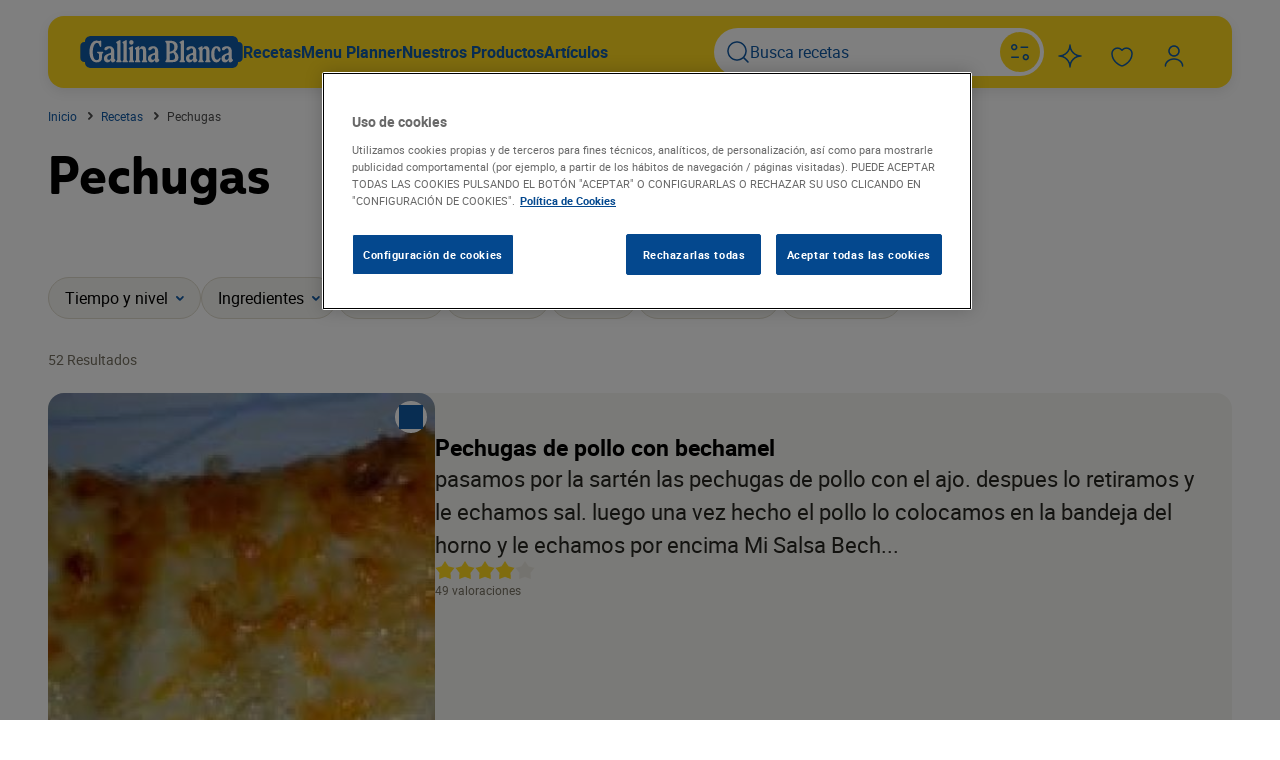

--- FILE ---
content_type: text/css
request_url: https://www.gallinablanca.es/wp-content/themes/gallinablanca/style.css?ver=.1762093993
body_size: 22807
content:
/*
Theme Name: Gallinablanca
Theme URI: https://guillo.dev
Author: @guillorrr
Author URI: https://guillo.dev
Description: Gallinablanca default theme.
Version: 1.0.0
Text Domain: gallinablanca
Tags: responsive, clean, minimal, modern
*/
@charset "UTF-8";
/* color base */
/* color token */
/* L */
/* S */
/* M */
/* Fonts */
@font-face {
  font-family: GallinaBlancaSans;
  font-style: normal;
  font-weight: 400;
  src: url("./fonts/GallinaBlancaSans-Regular.woff2") format("woff2"), url("./fonts/GallinaBlancaSans-Regular.woff") format("woff");
}
@font-face {
  font-family: GallinaBlancaSans;
  font-style: normal;
  font-weight: 700;
  src: url("./fonts/GallinaBlancaSans-Bold.woff2") format("woff2"), url("./fonts/GallinaBlancaSans-Bold.woff") format("woff");
}
@font-face {
  font-family: GallinaBlancaSans;
  font-style: normal;
  font-weight: 300;
  src: url("./fonts/GallinaBlancaSans-Light.woff2") format("woff2"), url("./fonts/GallinaBlancaSans-Light.woff") format("woff");
}
@font-face {
  font-family: GallinaBlancaCnd;
  font-style: normal;
  font-weight: 400;
  src: url("./fonts/GallinaBlancaCnd-Regular.woff2") format("woff2"), url("./fonts/GallinaBlancaCnd-Regular.woff") format("woff");
}
@font-face {
  font-family: GallinaBlancaCnd;
  font-style: normal;
  font-weight: 700;
  src: url("./fonts/GallinaBlancaCnd-Bold.woff2") format("woff2"), url("./fonts/GallinaBlancaCnd-Bold.woff") format("woff");
}
@font-face {
  font-family: GallinaBlancaCnd;
  font-style: normal;
  font-weight: 300;
  src: url("./fonts/GallinaBlancaCnd-Light.woff2") format("woff2"), url("./fonts/GallinaBlancaCnd-Light.woff") format("woff");
}
@font-face {
  font-family: Roboto;
  font-style: normal;
  font-weight: 400;
  src: url("./fonts/Roboto-Regular.woff2") format("woff2"), url("./fonts/Roboto-Regular.ttf") format("ttf");
}
@font-face {
  font-family: Roboto;
  font-style: normal;
  font-weight: 700;
  src: url("./fonts/Roboto-Bold.woff2") format("woff2"), url("./fonts/Roboto-Bold.ttf") format("ttf");
}
@font-face {
  font-family: Caveat;
  font-style: normal;
  font-weight: 400;
  src: url("./fonts/Caveat-Regular.woff2") format("woff2"), url("./fonts/Caveat-Regular.ttf") format("ttf");
}
@font-face {
  font-family: Caveat;
  font-style: normal;
  font-weight: 700;
  src: url("./fonts/Caveat-Bold.woff2") format("woff2"), url("./fonts/Caveat-Bold.ttf") format("ttf");
}
:root {
  --font-height-body-xs: 1.125rem;
  --font-height-body-s: 1.125rem;
  --font-height-heading-xs: 1.125rem;
  --font-height-body-m: 1.25rem;
  --font-height-heading-s: 1.25rem;
  --font-height-body-l: 1.4375rem;
  --font-height-body-xl: 1.625rem;
  --font-height-heading-m: 1.625rem;
  --font-height-body-xxl: 1.8125rem;
  --font-height-heading-l: 2.0625rem;
  --font-height-heading-xl: 2.6875rem;
  --font-height-heading-xxl: 3.375rem;
  --font-size-body-xs: 0.75rem;
  --font-size-body-s: 0.875rem;
  --font-size-body-m: 1rem;
  --font-size-heading-xs: 1rem;
  --font-size-body-l: 1.125rem;
  --font-size-heading-s: 1.125rem;
  --font-size-body-xl: 1.25rem;
  --font-size-body-xxl: 1.4375rem;
  --font-size-heading-m: 1.4375rem;
  --font-size-heading-l: 1.8125rem;
  --font-size-heading-xl: 2.375rem;
  --font-size-heading-xxl: 3rem;
}
@media (min-width: 1025px) {
  :root {
    --font-height-body-s: 1.125rem;
    --font-height-body-xs: 1.125rem;
    --font-height-heading-xs: 1.125rem;
    --font-height-body-m: 1.25rem;
    --font-height-body-l: 1.4375rem;
    --font-height-heading-s: 1.4375rem;
    --font-height-body-xl: 1.625rem;
    --font-height-body-xxl: 1.8125rem;
    --font-height-heading-m: 1.8125rem;
    --font-height-heading-l: 2.6875rem;
    --font-height-heading-xl: 3.8125rem;
    --font-height-heading-xxl: 5.5625rem;
    --font-size-body-xs: 0.75rem;
    --font-size-body-s: 0.875rem;
    --font-size-body-m: 1rem;
    --font-size-heading-xs: 1rem;
    --font-size-body-l: 1.125rem;
    --font-size-body-xl: 1.25rem;
    --font-size-heading-s: 1.25rem;
    --font-size-body-xxl: 1.4375rem;
    --font-size-heading-m: 1.625rem;
    --font-size-heading-l: 2.375rem;
    --font-size-heading-xl: 3.375rem;
    --font-size-heading-xxl: 4.875rem;
  }
}

*,
*::before,
*::after {
  box-sizing: border-box;
}

* {
  margin: 0;
}

body {
  font-family: "Roboto";
  font-size: 16px;
  font-weight: 400;
  line-height: 1.5;
  color: #272621;
  -webkit-font-smoothing: antialiased;
}

img,
picture,
video,
canvas,
svg {
  display: block;
  width: 100%;
  object-fit: cover;
  object-position: center;
}

input,
button,
textarea,
select {
  font: inherit;
}

p,
h1,
h2,
h3,
h4,
h5,
h6 {
  overflow-wrap: break-word;
}

button,
a {
  cursor: pointer;
}

a {
  color: #272621;
}

/* spacers */
/* L */
/* S */
html,
body {
  display: flex;
  flex-direction: column;
  min-height: 100vh;
  margin: 0;
}

.content {
  flex: 1;
}
.content > .spacing-from-header:first-child {
  padding-top: 4rem;
}
@media (min-width: 769px) {
  .content > .spacing-from-header:first-child {
    padding-top: 6.5rem;
  }
}
@media (min-width: 769px) {
  .content:not(:has(.header-hero)) .container-sidebar .main-content > .spacing-from-header:first-child {
    padding-top: 6.5rem;
  }
}

.container {
  width: 100%;
  max-width: 90rem;
  padding: 0 1rem;
  margin: 0 auto;
}
@media (min-width: 769px) {
  .container {
    padding: 0 3rem;
  }
}
.container--small {
  max-width: 75.75rem;
}
.container .container {
  padding: 0;
}

@media (min-width: 1025px) {
  .container-sidebar {
    display: flex;
    gap: 8.5rem;
  }
  .container-sidebar:has(.product-sidebar) {
    gap: 1.5rem;
  }
}
.container-sidebar .main-content {
  flex-grow: 1;
  width: 100%;
  max-width: 53.125rem;
}
.container-sidebar .sidebar-content {
  flex: 1;
}

.narrow-content {
  padding: 1.5rem 0;
}
@media (min-width: 1025px) {
  .narrow-content {
    padding-bottom: 5.5rem;
  }
}
.narrow-content .container {
  max-width: 61.5rem;
}

.spacing-module {
  margin: 3rem 0;
}
@media (min-width: 769px) {
  .spacing-module {
    margin: 3.5rem 0;
  }
}

.spacing-module-bottom {
  margin-bottom: 3rem;
}
@media (min-width: 769px) {
  .spacing-module-bottom {
    margin-bottom: 6.5rem;
  }
}

.show-on-mobile {
  display: block;
}
@media (min-width: 1025px) {
  .show-on-mobile {
    display: none;
  }
}

.show-on-desktop {
  display: none;
}
@media (min-width: 1025px) {
  .show-on-desktop {
    display: block;
  }
}

.mt-200 {
  margin-top: 12.5rem;
}

.full-body {
  margin: 0 -1rem;
}

.generic-content {
  display: flex;
  flex-direction: column;
  gap: 2rem;
}
.generic-content p {
  font-family: "Roboto";
  font-size: var(--font-size-body-m);
  font-weight: 400;
  line-height: var(--font-height-body-m);
}
.generic-content p > strong {
  font-family: "Roboto";
  font-size: var(--font-size-body-l);
  font-weight: 700;
  line-height: var(--font-height-body-l);
  text-align: left;
}
.generic-content h3 {
  font-family: "GallinaBlancaCnd";
  font-size: var(--font-size-heading-m);
  font-weight: 700;
  line-height: var(--font-height-heading-m);
  margin-bottom: 1rem;
}
.generic-content img {
  width: 100%;
  max-height: 31.25rem;
  border-radius: 1rem;
}
.generic-content img ~ img {
  margin-top: 1rem;
}

.btn {
  display: flex;
  gap: 0.5rem;
  align-items: center;
  justify-content: center;
  height: 3rem;
  padding: 0.75rem 2rem;
  font-weight: 700;
  line-height: 1.25rem;
  text-decoration: none;
  appearance: none;
  background: none;
  border: 0;
  border-radius: 6.25rem;
}
.btn:hover {
  text-decoration: none;
}
.btn:disabled {
  color: #b3b3b3;
  cursor: auto;
  background-color: #e5e5e5;
  border: 0;
}
.btn-icon {
  height: fit-content;
  padding: 0.25rem;
}
.btn-icon-left {
  flex-direction: row;
}
.btn-icon-right {
  flex-direction: row-reverse;
}
.btn-small {
  height: 2rem;
  padding: 0.25rem 1rem;
  font-size: 0.75rem;
  line-height: 1.125rem;
}
.btn-primary {
  color: #115aa5;
  background-color: #ffd91e;
}
.btn-primary:not(:disabled):hover {
  background-color: #ffe878;
}
.btn-secondary {
  color: #fff;
  background-color: #115aa5;
}
.btn-secondary:not(:disabled):hover {
  background-color: #0e4c8c;
}
.btn-ghost {
  color: #115aa5;
  background-color: transparent;
  border: 0.125rem solid #115aa5;
}
.btn-ghost.btn-small {
  border-width: 0.0625rem;
}
.btn-ghost:not(:disabled):hover {
  color: #0e4c8c;
  border-color: #0e4c8c;
}
.btn-inspire-me {
  color: #115aa5;
  background-color: #ffd91e;
}
.btn-inspire-me:hover {
  background-color: #ffe878;
}
.btn--squared {
  border-radius: 0.5rem;
}
.btn--pulse {
  animation: pulse 1s ease-in-out infinite;
}

@keyframes pulse {
  50% {
    opacity: 0.5;
  }
}
.txt-link {
  display: flex;
  gap: 0.5rem;
  align-items: center;
  font-weight: 400;
  line-height: 1.25rem;
  text-decoration: none;
}
.txt-link[href]:hover .txt-link_text {
  text-decoration: underline;
}
.txt-link:not([href]):hover {
  cursor: auto;
}
.txt-link-bold {
  font-weight: 700;
}
.txt-link-small {
  font-size: 0.75rem;
  line-height: 1.125rem;
}
.txt-link-default {
  color: #767162;
}
.txt-link-secondary {
  color: #115aa5;
}
.txt-link-secondary:hover {
  color: #0e4c8c;
}
.txt-link-title {
  color: #000;
}

.icon-link {
  color: inherit;
}
.icon-link--label {
  display: flex;
  flex-direction: column;
  gap: 0.25rem;
  text-decoration: none;
}
.icon-link--label .icon-label {
  font-size: 0.5rem;
  font-weight: 400;
  line-height: 1;
  color: #115aa5;
  text-transform: uppercase;
  visibility: hidden;
}
.icon-link--label:hover .icon-label {
  visibility: visible;
}

.badge {
  padding: 0.5rem 1rem;
  font-family: "GallinaBlancaCnd";
  font-weight: 700;
  line-height: 1.125rem;
  color: #115aa5;
  border-radius: 0.5rem;
}
.badge-weak {
  background-color: #ffe878;
}
.badge-primary {
  background-color: #ffd91e;
}

.tag {
  padding: 0.25rem 0.5rem;
  font-size: 0.75rem;
  font-weight: 400;
  line-height: 1.125rem;
  color: #fff;
  border-radius: 1rem;
}
.tag-default {
  background-color: rgba(0, 0, 0, 0.45);
}
.tag-green {
  background-color: rgba(0, 88, 14, 0.45);
}
.tag-beige {
  color: #767162;
  background-color: #eae8df;
}
.tag-cloud {
  font-family: "Roboto";
  font-size: var(--font-size-body-m);
  font-weight: 400;
  line-height: var(--font-height-body-m);
  padding: 0.5rem 1rem;
  color: #115aa5;
  text-decoration: none;
  background-color: #fff;
}
.tag-cloud:visited {
  color: #115aa5;
}

.icon svg {
  width: 1.5rem;
  height: 1.5rem;
  fill: currentcolor;
}
.icon svg path {
  fill: currentcolor;
}
.icon-primary {
  color: #ffd91e;
}
.icon-secondary {
  color: #115aa5;
}
.icon-secondary:hover {
  color: #0e4c8c;
}
.icon-disabled {
  color: #b3b3b3;
}
.icon-beige {
  color: #eae8df;
}
.icon-white {
  color: #fff;
}

.logo {
  width: 10.1875rem;
  height: 2rem;
}
.logo .icon > svg {
  width: 100%;
  height: 100%;
}
.logo .icon > svg path:first-child {
  fill: #115aa5;
}
.logo .icon > svg path:last-child {
  fill: #fff;
}

.image.self-control {
  width: 11.75rem;
  height: 3.5rem;
}
.image.self-control img {
  width: 100%;
}

.form-field {
  display: flex;
  flex-direction: column;
  gap: 0.75rem;
  /* stylelint-disable no-descending-specificity */
  /* stylelint-enable no-descending-specificity */
}
.form-field input,
.form-field textarea,
.form-field select {
  appearance: none;
  border: 1px solid #dfdbcd;
  transition: all 0.3s;
}
.form-field-input, .form-field-select {
  height: 3rem;
}
.form-field-input, .form-field-textarea, .form-field-select {
  width: 100%;
  padding: 1.25rem 1rem 0.25rem;
  border-radius: 0.5rem;
}
.form-field-input:hover, .form-field-input:focus, .form-field-textarea:hover, .form-field-textarea:focus, .form-field-select:hover, .form-field-select:focus {
  border-color: #115aa5;
}
.form-field-input:focus, .form-field-textarea:focus, .form-field-select:focus {
  outline: #115aa5 auto 1px;
}
.form-field-input:disabled, .form-field-textarea:disabled, .form-field-select:disabled {
  color: #b3b3b3;
  background-color: #e5e5e5;
  border-color: #e5e5e5;
}
.form-field-input::placeholder, .form-field-textarea::placeholder, .form-field-select::placeholder {
  color: transparent;
}
.form-field-input:read-only, .form-field-textarea:read-only {
  color: #b3b3b3;
  background-color: #e5e5e5;
  border-color: #e5e5e5;
  outline: none;
}
.form-field-checkbox {
  flex-shrink: 0;
  width: 1.5rem;
  height: 1.5rem;
  background-repeat: no-repeat;
  background-position: center;
  border-radius: 0.25rem;
}
.form-field-checkbox--small {
  width: 1rem;
  height: 1rem;
  background-size: 0.625rem;
}
.form-field-checkbox:hover, .form-field-checkbox:focus {
  border-color: #115aa5;
}
.form-field-checkbox:focus {
  outline: #115aa5 auto 1px;
}
.form-field-checkbox:disabled {
  border-color: #e5e5e5;
}
.form-field-checkbox:checked {
  background-color: #115aa5;
  background-image: url("data:image/svg+xml,%3Csvg width='14' height='10' viewBox='0 0 14 10' fill='none' xmlns='http://www.w3.org/2000/svg'%3E%3Cpath fill-rule='evenodd' clip-rule='evenodd' d='M13.6771 0.307456C14.0858 0.716885 14.0852 1.38012 13.6757 1.78882L5.75675 9.69385C5.34758 10.1023 4.68485 10.102 4.27604 9.6932L0.323525 5.74068C-0.0855436 5.33162 -0.0855436 4.66838 0.323525 4.25932C0.732594 3.85025 1.39583 3.85025 1.80489 4.25932L5.01738 7.4718L12.1957 0.306148C12.6051 -0.102559 13.2683 -0.101974 13.6771 0.307456Z' fill='white'/%3E%3C/svg%3E%0A");
  border-color: #115aa5;
}
.form-field-checkbox:checked:disabled {
  background-color: #e5e5e5;
  border-color: #e5e5e5;
}
.form-field-toggle {
  width: 3rem;
  height: 1.5rem;
  border-radius: 9999px;
}
.form-field-toggle:hover, .form-field-toggle:focus {
  border-color: #115aa5;
}
.form-field-toggle:focus {
  outline: #115aa5 auto 1px;
}
.form-field-toggle:disabled {
  border-color: #e5e5e5;
}
.form-field-toggle:checked {
  background-color: #e5e5e5;
}
.form-field-toggle:checked:disabled {
  background-color: #e5e5e5;
  border-color: #e5e5e5;
}
.form-field-helper-text {
  line-height: 1.25rem;
}
.form-field-wrapper {
  position: relative;
  display: flex;
}
.form-field-wrapper:has(.form-field--checkbox) {
  flex-direction: column;
  gap: 0.75rem;
}
.form-field-wrapper:has(.form-field--helper-text-hide) .form-field-helper-text {
  display: none;
}
.form-field-wrapper:has(.form-field--success) .form-field-helper-text {
  color: #2e7e45;
}
.form-field-wrapper:has(.form-field--error) .form-field-helper-text {
  color: #9f1b0a;
}
.form-field-dot {
  position: absolute;
  top: 0.25rem;
  left: 0.25rem;
  width: 1rem;
  height: 1rem;
  background-color: #e5e5e5;
  border-radius: 9999px;
  transition: all 0.3s;
}
.form-field-label {
  position: absolute;
  top: 0.75rem;
  left: 1rem;
  color: #4d4d4d;
  text-align: left;
  pointer-events: none;
  transition: all 0.3s;
}
.form-field .icon {
  position: absolute;
  top: 0.75rem;
  right: 1rem;
  color: #4d4d4d;
  transition: all 0.3s;
}
.form-field:has(.form-field-select) .icon {
  color: #115aa5;
}
.form-field:has(.form-field-input:focus) .form-field-label, .form-field:has(.form-field-textarea:focus) .form-field-label, .form-field:has(.form-field-select:focus) .form-field-label, .form-field:has(.form-field-input:not(:placeholder-shown)) .form-field-label, .form-field:has(.form-field-textarea:not(:placeholder-shown)) .form-field-label, .form-field:has(.form-field-select.form-field-select--filled) .form-field-label {
  top: 0.25rem;
  font-size: 0.75rem;
  color: #4d4d4d;
}
.form-field:has(.form-field-input:disabled), .form-field:has(.form-field-textarea:disabled), .form-field:has(.form-field-select:disabled), .form-field:has(.form-field-checkbox:disabled), .form-field:has(.form-field-toggle:disabled) {
  pointer-events: none;
}
.form-field:has(.form-field-input:disabled) .form-field-label, .form-field:has(.form-field-textarea:disabled) .form-field-label, .form-field:has(.form-field-select:disabled) .form-field-label, .form-field:has(.form-field-checkbox:disabled) .form-field-label, .form-field:has(.form-field-toggle:disabled) .form-field-label {
  color: #b3b3b3;
}
.form-field:has(.form-field-input:disabled) .icon, .form-field:has(.form-field-textarea:disabled) .icon, .form-field:has(.form-field-select:disabled) .icon, .form-field:has(.form-field-checkbox:disabled) .icon, .form-field:has(.form-field-toggle:disabled) .icon {
  color: #b3b3b3;
}
.form-field:has(.icon) .form-field-input, .form-field:has(.icon) .form-field-textarea, .form-field:has(.icon) .form-field-select {
  padding-right: 3.5rem;
}
.form-field:has(.form-field-toggle:checked) .form-field-dot {
  background-color: #115aa5;
  transform: translateX(1.5rem);
}
.form-field:has(.form-field-toggle:disabled) .form-field-dot {
  background-color: #e5e5e5;
}
.form-field:has(.form-field-toggle:checked:disabled) .form-field-dot {
  background-color: #fff;
}
.form-field--success .form-field-input, .form-field--success .form-field-textarea, .form-field--success .form-field-select, .form-field--success .form-field-checkbox {
  border-color: #41a45d;
}
.form-field--success .form-field-input:focus, .form-field--success .form-field-textarea:focus, .form-field--success .form-field-select:focus, .form-field--success .form-field-checkbox:focus {
  border-color: #41a45d;
  outline-color: #41a45d;
}
.form-field--success .form-field-input:checked, .form-field--success .form-field-textarea:checked, .form-field--success .form-field-select:checked, .form-field--success .form-field-checkbox:checked {
  background-color: #41a45d;
}
.form-field--success .form-field-helper-text {
  color: #2e7e45;
}
.form-field--success:has(.form-field-select) .icon {
  color: #41a45d;
}
.form-field--error .form-field-input, .form-field--error .form-field-textarea, .form-field--error .form-field-select, .form-field--error .form-field-checkbox {
  border-color: #c53026;
}
.form-field--error .form-field-input:focus, .form-field--error .form-field-textarea:focus, .form-field--error .form-field-select:focus, .form-field--error .form-field-checkbox:focus {
  border-color: #c53026;
  outline-color: #c53026;
}
.form-field--error .form-field-input:checked, .form-field--error .form-field-textarea:checked, .form-field--error .form-field-select:checked, .form-field--error .form-field-checkbox:checked {
  background-color: #c53026;
}
.form-field--error .form-field-helper-text {
  color: #9f1b0a;
}
.form-field--error:has(.form-field-select) .icon {
  color: #c53026;
}
.form-field--password .icon {
  cursor: pointer;
}
.form-field--password .icon:hover {
  color: #0e4c8c;
}
.form-field--checkbox, .form-field--toggle {
  flex-direction: row;
  gap: 1rem;
}
.form-field--checkbox .form-field-label, .form-field--toggle .form-field-label {
  position: static;
  flex-grow: 1;
  font-size: var(--font-size-body-xs);
  color: #000;
}
.form-field--checkbox .form-field-label a, .form-field--toggle .form-field-label a {
  color: #115aa5;
  text-decoration: none;
}
.form-field--checkbox .form-field-label a:hover, .form-field--toggle .form-field-label a:hover {
  text-decoration: underline;
}
.form-field--checkbox .form-field-label:has(a), .form-field--toggle .form-field-label:has(a) {
  pointer-events: none;
}
.form-field--checkbox .form-field-label:has(a) a, .form-field--toggle .form-field-label:has(a) a {
  pointer-events: auto;
}
.form-field--captcha {
  padding: 1rem 0;
}
.form-field--reverse {
  flex-direction: row-reverse;
  align-items: center;
  justify-content: space-between;
}
.form-field--reverse .form-field-label {
  font-size: var(--font-size-body-lg);
  font-weight: 700;
}
.form-field--helper-text-hide .form-field-helper-text {
  display: none;
}

.accordion-group {
  display: flex;
  flex-direction: column;
}
.accordion-group .accordion {
  border-bottom: 1px solid #eae8df;
}

.accordion_header {
  position: relative;
  width: 100%;
  padding: 1rem 0;
}
.accordion_header::before {
  position: absolute;
  top: 50%;
  right: 0;
  width: 24px;
  height: 24px;
  content: "";
  background-image: url("./images/icons/chevron-down.svg");
  transform: translateY(-50%);
}
.accordion_header.is-active::before {
  background-image: url("./images/icons/chevron-up.svg");
}
.accordion_panel {
  max-height: 0;
  overflow: hidden;
  transition: max-height 0.2s ease-out;
}

.list-items_title {
  font-family: "GallinaBlancaCnd";
  font-size: 1rem;
  font-weight: 700;
  line-height: 1.125rem;
}
.list-items_list {
  position: relative;
  display: flex;
  flex-direction: column;
  gap: 0.25rem;
  padding: 0;
  margin: 0;
  overflow: hidden;
  list-style: none;
}
.list-items_item {
  padding: 0.75rem 1rem;
  font-size: 0.875rem;
  line-height: 1.125rem;
}
.list-items_item--see-more {
  display: none;
  font-weight: 700;
  color: #767162;
  cursor: pointer;
}
@media (min-width: 769px) {
  .list-items_item--see-more {
    display: block;
  }
}
.list-items_list-see {
  position: absolute;
  bottom: 0;
  left: 0;
}

.searcher {
  display: flex;
  gap: 1rem;
  align-items: center;
  justify-content: space-between;
  width: 20.625rem;
  background-color: #fff;
  border-radius: 2.5rem;
}
.searcher-border {
  border: 0.0625rem solid #dfdbcd;
}
.searcher .input-container {
  display: flex;
  flex: 1;
  gap: 0.75rem;
  align-items: center;
}
.searcher .input-container .icon {
  color: #115aa5;
}
.searcher .input {
  width: 100%;
  font-size: 0.875rem;
  line-height: 1.1375rem;
  color: #115aa5;
  border: 0;
  outline: none;
}
.searcher .input::placeholder {
  color: #115aa5;
}

.searcher-navigation {
  padding: 0.25rem;
}
.searcher-navigation .input-container {
  padding: 0.5rem 0 0.5rem 0.5rem;
}
.searcher-navigation .right-btn .btn {
  width: 2.5rem;
  height: 2.5rem;
  padding: 0.5rem;
}

.searcher-regular {
  padding: 0.5rem;
}
.searcher-regular .input-container {
  padding: 1rem 0 1rem 1rem;
}
.searcher-regular .right-btn .btn {
  width: 3.5rem;
  height: 3.5rem;
  padding: 1rem;
}

.article-card_anchor {
  display: flex;
  flex-direction: column;
  gap: 1rem;
  width: 100%;
  padding-bottom: 1rem;
  color: inherit;
  text-decoration: none;
}
@media (min-width: 769px) {
  .article-card_anchor {
    padding-bottom: 1.5rem;
  }
}
.article-card_anchor:not([href]) {
  cursor: auto;
}
.article-card_anchor:hover .article-card_title {
  color: #115aa5;
}
.article-card_image {
  position: relative;
  height: 12.0625rem;
}
.article-card_image img {
  height: 100%;
  border-radius: 0.5rem;
}
.article-card_icons {
  position: absolute;
  top: 0;
  right: 0;
  left: 0;
  display: flex;
  align-items: center;
  justify-content: flex-end;
  padding: 0.5rem;
}
.article-card_icons--trick {
  justify-content: space-between;
  padding-top: 0;
}
.article-card_icons .badge {
  padding: 1rem 0.5rem;
  border-radius: 0;
}
.article-card_icons .btn-favorite {
  background-color: #fff;
  border-radius: 6.25rem;
}
.article-card_icons .btn-favorite-icon {
  display: block;
  width: 1.5rem;
  height: 1.5rem;
  background-color: #115aa5;
  mask-image: url("./images/icons/heart.svg");
  mask-size: cover;
}
.article-card_icons .btn-favorite.active .btn-favorite-icon {
  mask-image: url("./images/icons/heart-filled.svg");
}
.article-card_icons .btn-favorite.active:hover .btn-favorite-icon {
  filter: brightness(0.85);
}
.article-card_icons .btn-favorite:hover .btn-favorite-icon {
  mask-image: url("./images/icons/heart-filled.svg");
  filter: opacity(0.75);
}
.article-card_title {
  font-family: "Roboto";
  font-size: var(--font-size-body-m);
  font-weight: 700;
  line-height: var(--font-height-body-m);
  text-align: left;
  margin-bottom: 0.5rem;
  color: #000;
}
.article-card_description {
  font-family: "Roboto";
  font-size: var(--font-size-body-s);
  font-weight: 400;
  line-height: var(--font-height-body-s);
  text-align: left;
}
.article-card_ia-label {
  color: #767162;
  font-size: 11px;
  line-height: 16px;
  margin-bottom: 0.5rem;
}

.highlight-card {
  width: 100%;
  padding: 1rem;
  background-color: #dbe6f1;
  border-radius: 1rem;
}
@media (min-width: 1025px) {
  .highlight-card {
    padding: 3rem 9rem;
  }
}
.highlight-card_content {
  font-family: "Roboto";
  font-size: var(--font-size-body-l);
  font-weight: 400;
  line-height: var(--font-height-body-l);
  color: #115aa5;
  text-align: center;
}

.ingredient-card {
  width: 100%;
  background-color: #f6f5f1;
  border-radius: 1rem;
}
@media (min-width: 769px) {
  .ingredient-card {
    max-width: 27rem;
  }
}
.ingredient-card_wrapper {
  display: flex;
  gap: 1rem;
  align-items: center;
  padding: 0.5rem 1rem;
}
.ingredient-card_image-container {
  flex: auto 0 0;
  width: 2.5rem;
  height: 2.5rem;
}
@media (min-width: 769px) {
  .ingredient-card_image-container {
    width: 4.25rem;
    height: 4.25rem;
  }
}
.ingredient-card_image-container img {
  height: 100%;
  border-radius: 1rem;
}
.ingredient-card_content {
  display: flex;
  flex: 1;
  align-items: center;
  justify-content: space-between;
}
.ingredient-card_text {
  display: flex;
  flex-direction: column;
  gap: 0.25rem;
}
.ingredient-card_title {
  font-family: "GallinaBlancaCnd";
  font-size: var(--font-size-heading-s);
  font-weight: 700;
  line-height: var(--font-height-heading-s);
  color: #000;
}
.ingredient-card_title a {
  color: #000;
  text-decoration: none;
}
.ingredient-card_title a:hover {
  color: #115aa5;
}
.ingredient-card_title-detail {
  color: #767162;
}
.ingredient-card_subtitle {
  font-family: "Roboto";
  font-size: var(--font-size-body-m);
  font-weight: 400;
  line-height: var(--font-height-body-m);
}
.ingredient-card_cta .btn {
  height: auto;
  padding: 0;
}
.ingredient-card_cta .btn-text {
  display: none;
}
.ingredient-card_cta .btn:hover {
  background-color: transparent;
}
.ingredient-card_detail {
  display: flex;
  gap: 0.25rem;
  align-items: center;
}
.ingredient-card_detail .seeMore,
.ingredient-card_detail .seeLess {
  display: none;
  height: auto;
  padding: 0;
  color: #115aa5;
}
.ingredient-card_detail .seeMore.active,
.ingredient-card_detail .seeLess.active {
  display: flex;
}
.ingredient-card_info {
  max-height: 0;
  overflow: hidden;
  background-color: #eae8df;
  border-bottom-right-radius: 1rem;
  border-bottom-left-radius: 1rem;
  transition: max-height 0.5s ease;
}
.ingredient-card_info.show {
  max-height: 200px;
}
.ingredient-card_info-wrapper {
  padding: 0.5rem 1rem;
}
.ingredient-card--highlighted {
  background-color: #ffd91e;
}
@media (min-width: 769px) {
  .ingredient-card--highlighted {
    padding: 1rem 0;
  }
  .ingredient-card--highlighted .ingredient-card_content {
    flex-direction: column;
    gap: 0.25rem;
    align-items: flex-start;
  }
  .ingredient-card--highlighted .ingredient-card_cta {
    align-self: flex-end;
  }
  .ingredient-card--highlighted .ingredient-card_cta .btn-text {
    display: block;
  }
}
.ingredient-card--highlighted:hover {
  background-color: #ffd91e;
}
.ingredient-card--highlighted:hover .ingredient-card_title {
  color: #115aa5;
}
.ingredient-card--info:has(.btn.seeLess.active) {
  background-color: #eae8df;
}
.ingredient-card--info.active {
  background-color: #eae8df;
}
.ingredient-card--info .ingredient-card_wrapper {
  background-color: #f6f5f1;
  border-radius: 1rem;
}

.rating-card {
  display: flex;
  align-items: center;
  justify-content: space-between;
  width: 100%;
  padding: 1rem;
  background-color: #f6f5f1;
  border-radius: 1rem;
}
.rating-card_text {
  display: flex;
  flex-direction: column;
}
.rating-card_title {
  font-family: "Roboto";
  font-size: var(--font-size-body-m);
  font-weight: 700;
  line-height: var(--font-height-body-m);
  text-align: left;
  color: #000;
}
.rating-card_reviews {
  font-family: "Roboto";
  font-size: var(--font-size-body-s);
  font-weight: 400;
  line-height: var(--font-height-body-s);
  text-align: left;
  color: #767162;
}
.rating-card_list {
  display: flex;
  padding: 0;
  list-style: none;
}
.rating-card_item .btn {
  padding: 0;
}
.rating-card_item .btn:hover .icon {
  color: #c4bda4;
}
.rating-card_item--selected .btn .icon {
  color: #ffd91e;
}

.favorites-card {
  display: flex;
  align-items: center;
  justify-content: space-between;
  width: 100%;
  padding: 1rem;
  background-color: #f6f5f1;
  border-radius: 1rem;
}
.favorites-card_text {
  display: flex;
  flex-direction: column;
}
.favorites-card_title {
  font-family: "Roboto";
  font-size: var(--font-size-body-m);
  font-weight: 700;
  line-height: var(--font-height-body-m);
  text-align: left;
  color: #000;
}
.favorites-card_subtitle {
  font-family: "Roboto";
  font-size: var(--font-size-body-s);
  font-weight: 400;
  line-height: var(--font-height-body-s);
  text-align: left;
  color: #767162;
}
.favorites-card_list {
  display: flex;
  padding: 0;
  list-style: none;
}
.favorites-card .btn .icon-heart {
  display: block;
}
.favorites-card .btn .icon-heart-filled {
  display: none;
}
.favorites-card .btn.active .icon-heart {
  display: none;
}
.favorites-card .btn.active .icon-heart-filled {
  display: block;
}

.recipe-card {
  display: flex;
  flex-direction: column;
  color: #272621;
  text-decoration: none;
  background-color: #f6f5f1;
  border-radius: 1rem;
}
.recipe-card_image-container {
  position: relative;
  height: 20.25rem;
}
@media (min-width: 1025px) {
  .recipe-card_image-container {
    height: 25.4375rem;
  }
}
.recipe-card_video, .recipe-card_img {
  position: absolute;
  top: 0;
  left: 0;
  width: 100%;
  height: 100%;
  border-radius: 1rem;
  transition: opacity 0.5s ease;
}
.recipe-card_video {
  opacity: 0;
}
.recipe-card_info {
  display: flex;
  flex: 1;
  flex-direction: column;
  gap: 0.5rem;
  justify-content: space-between;
  padding: 0.5rem;
}
@media (min-width: 769px) {
  .recipe-card_info {
    padding: 1rem;
  }
}
.recipe-card_info .rating {
  flex-direction: column;
  gap: 0.125rem;
  align-items: flex-start;
}
.recipe-card_info .rating_reviews {
  font-family: "Roboto";
  font-size: var(--font-size-body-xs);
  font-weight: 400;
  line-height: var(--font-height-body-xs);
}
.recipe-card_info .rating .icon > svg {
  width: 1.25rem;
  height: 1.25rem;
}
.recipe-card_title {
  font-family: "Roboto";
  font-size: var(--font-size-body-m);
  font-weight: 700;
  line-height: var(--font-height-body-m);
  text-align: left;
  color: #000;
}
.recipe-card_icons {
  position: absolute;
  top: 0.5rem;
  right: 0.5rem;
  left: 0.5rem;
  z-index: 2;
  display: flex;
  justify-content: flex-end;
}
.recipe-card_icons.addible {
  justify-content: space-between;
}
.recipe-card_icons .btn-ghost {
  font-family: "Roboto";
  font-size: var(--font-size-body-xs);
  font-weight: 700;
  line-height: var(--font-height-body-xs);
  height: fit-content;
  padding: 0.25rem 0.75rem 0.25rem 0.25rem;
  background-color: #fff;
  border: 0;
}
.recipe-card_icons .btn-icon {
  background-color: #fff;
  border-radius: 6.25rem;
}
.recipe-card_icons .btn-favorite {
  background-color: #fff;
}
.recipe-card_icons .btn-favorite-icon {
  display: block;
  width: 1.5rem;
  height: 1.5rem;
  background-color: #115aa5;
  mask-image: url("./images/icons/heart.svg");
  mask-size: cover;
}
.recipe-card_icons .btn-favorite.active .btn-favorite-icon {
  mask-image: url("./images/icons/heart-filled.svg");
}
.recipe-card_icons .btn-favorite.active:hover .btn-favorite-icon {
  filter: brightness(0.85);
}
.recipe-card_icons .btn-favorite:hover .btn-favorite-icon {
  mask-image: url("./images/icons/heart-filled.svg");
  filter: opacity(0.75);
}
.recipe-card_tags {
  position: absolute;
  right: 0.5rem;
  bottom: 0.5rem;
  left: 0.5rem;
  z-index: 2;
  display: flex;
  gap: 0.25rem;
  padding: 0;
  list-style: none;
}
.recipe-card_ia-label {
  color: #767162;
  font-size: 11px;
  line-height: 16px;
}
.recipe-card:has(.recipe-card_video):hover {
  background-color: #eae8df;
}
.recipe-card:has(.recipe-card_video):hover .recipe-card_video {
  opacity: 1;
}
.recipe-card:has(.recipe-card_video):hover .recipe-card_img {
  opacity: 0;
}
.recipe-card:has(.recipe-card_video):hover .recipe-card_title {
  color: #115aa5;
}
.recipe-card:visited {
  color: inherit;
}
@media (min-width: 769px) {
  .recipe-card--with-text {
    flex-direction: row;
    gap: 1.5rem;
    width: 100%;
  }
}
@media (min-width: 1025px) {
  .recipe-card--with-text {
    width: 61.125rem;
  }
}
.recipe-card--with-text .recipe-card_image-container {
  height: 27.4375rem;
}
@media (min-width: 769px) {
  .recipe-card--with-text .recipe-card_image-container {
    flex: 1;
    height: 100%;
    min-height: 31.688rem;
  }
}
.recipe-card--with-text .recipe-card_info {
  padding: 1rem 0.5rem;
}
@media (min-width: 769px) {
  .recipe-card--with-text .recipe-card_info {
    flex: 2;
    gap: 1rem;
    justify-content: flex-start;
    padding: 2.5rem 1.5rem 0.5rem 0;
  }
}
@media (min-width: 769px) {
  .recipe-card--with-text .recipe-card_title {
    font-family: "Roboto";
    font-size: var(--font-size-body-xxl);
    font-weight: 700;
    line-height: var(--font-height-body-xxl);
  }
}
@media (min-width: 769px) {
  .recipe-card--with-text .recipe-card_text {
    font-size: 1.375rem;
  }
}
@media (max-width: 768px) {
  .recipe-card--horizontal {
    position: relative;
    flex-direction: row;
  }
  .recipe-card--horizontal .recipe-card_image-container {
    position: relative;
    width: 5.625rem;
    height: 5.625rem;
  }
  .recipe-card--horizontal .recipe-card_video {
    width: 5.625rem;
  }
  .recipe-card--horizontal .recipe-card_tags {
    left: 6.125rem;
    width: max-content;
  }
  .recipe-card--horizontal .recipe-card_tags .tag-default {
    color: #767162;
    background-color: #eae8df;
  }
  .recipe-card--horizontal .recipe-card_icons.addible {
    justify-content: flex-end;
  }
  .recipe-card--horizontal .recipe-card_info {
    padding-right: 3rem;
  }
  .recipe-card--horizontal .btn-favorite {
    display: none;
  }
  .recipe-card--horizontal .btn-planner-remove,
  .recipe-card--horizontal .btn-planner-add {
    padding: 0.25rem;
  }
  .recipe-card--horizontal .btn-planner-remove .btn-text,
  .recipe-card--horizontal .btn-planner-add .btn-text {
    display: none;
  }
  .recipe-card--horizontal .rating {
    display: none;
  }
}

.faq-card {
  background-color: #f6f5f1;
  border-radius: 1rem;
  cursor: pointer;
}
.faq-card_icon {
  width: 1.5rem;
  height: 1.5rem;
  background-color: #115aa5;
  mask-image: url("./images/icons/chevron-right.svg");
  mask-size: cover;
}
.faq-card_title {
  font-family: "Roboto";
  font-size: var(--font-size-body-m);
  font-weight: 400;
  line-height: var(--font-height-body-m);
  display: flex;
  justify-content: space-between;
  align-items: center;
}
.faq-card_content {
  font-family: "Roboto";
  font-size: var(--font-size-body-s);
  font-weight: 400;
  line-height: var(--font-height-body-s);
  text-align: left;
  margin-top: 0.25rem;
  display: none;
}
.faq-card--accordeon {
  padding: 1rem;
}
.faq-card--accordeon.is-active .faq-card_content {
  display: block;
}
.faq-card--accordeon.is-active .faq-card_icon {
  mask-image: url("./images/icons/chevron-down.svg");
}
.faq-card .txt-link {
  justify-content: space-between;
  padding: 1rem;
  font-family: "Roboto";
  font-size: var(--font-size-body-m);
  font-weight: 400;
  line-height: var(--font-height-body-m);
}
.faq-card .txt-link:hover .txt-link_text {
  text-decoration: none;
}
.faq-card:hover {
  background-color: #eae8df;
}
.faq-card:hover .txt-link {
  color: #115aa5;
}

.filter-card {
  background-color: #f6f5f1;
  border-radius: 1rem;
}
.filter-card_wrapper {
  display: flex;
  gap: 1rem;
  align-items: center;
  padding: 0.5rem 1.5rem;
  position: relative;
  border-radius: 1rem;
}
.filter-card_wrapper:has(.filter-card_checkbox:checked) {
  padding: 7px 23px;
  border: 0.0625rem solid #115aa5;
}
.filter-card:has(.filter-card_checkbox:checked) .filter-card_accordion-panel {
  border-color: transparent;
}
.filter-card_content {
  display: flex;
  gap: 0.5rem;
  align-items: center;
  height: 3.5rem;
}
.filter-card_checkbox {
  display: none;
}
.filter-card_checkbox:checked + .filter-card_custom-checkbox {
  border: 0;
  background-color: #115aa5;
}
.filter-card_checkbox:checked + .filter-card_custom-checkbox::before {
  display: block;
  mask-image: url("./images/icons/check.svg");
}
.filter-card_checkbox:checked + .filter-card_custom-checkbox.partial::before {
  mask-image: url("./images/icons/minus.svg");
}
.filter-card_custom-checkbox {
  width: 1.5rem;
  height: 1.5rem;
  border: 0.0625rem solid #dfdbcd;
  border-radius: 0.25rem;
  position: relative;
}
.filter-card_custom-checkbox:hover {
  cursor: pointer;
  border-color: #115aa5;
}
.filter-card_custom-checkbox::before {
  display: none;
  position: absolute;
  right: 0px;
  top: 50%;
  transform: translateY(-50%);
  width: 1.5rem;
  height: 1.5rem;
  content: "";
  background-color: #fff;
}
.filter-card_image {
  width: 3.5rem;
  height: 3.5rem;
}
.filter-card_text {
  font-family: "Roboto";
  font-size: var(--font-size-body-s);
  font-weight: 400;
  line-height: var(--font-height-body-s);
  text-align: left;
  color: #000;
}
.filter-card_accordion-btn {
  position: absolute;
  right: 1.5rem;
  width: 1.5rem;
  height: 1.5rem;
  content: "";
  background-color: #115aa5;
  mask-image: url("./images/icons/chevron-down.svg");
  padding: 0;
  border: 0;
}
.filter-card_accordion-btn.up {
  mask-image: url("./images/icons/chevron-up.svg");
}
.filter-card_accordion-panel {
  display: none;
  flex-direction: column;
  gap: 0.5rem;
  padding: 1rem 1rem 1.5rem 1rem;
  border-top: 0.0625rem solid #dfdbcd;
}
.filter-card_accordion-panel.show {
  display: flex;
}
.filter-card_accordion {
  padding: 1rem 1.5rem;
  display: flex;
  gap: 1rem;
  align-items: center;
  border: 0.0625rem solid #dfdbcd;
  border-radius: 1rem;
}
.filter-card_accordion:has(.filter-card_checkbox:checked) {
  border: 0.0625rem solid #115aa5;
}
.filter-card_accordion .filter-card_content {
  height: auto;
}
.filter-card_accordion .filter-card_custom-checkbox {
  width: 1rem;
  height: 1rem;
}
.filter-card_accordion .filter-card_custom-checkbox::before {
  right: 0;
  width: 1rem;
  height: 1rem;
  mask-size: 1rem;
}

.img-text-card_anchor {
  padding: 1rem;
  background-color: #f6f5f1;
  border-radius: 0.5rem;
  display: flex;
  flex-direction: column;
  justify-content: center;
  text-decoration: none;
  height: 100%;
}
.img-text-card_anchor:hover {
  background-color: #eae8df;
}
.img-text-card_anchor:hover .img-text-card_text {
  color: #0e4c8c;
}
.img-text-card_image {
  height: 5.25rem;
  width: 5.25rem;
}
@media (min-width: 1025px) {
  .img-text-card_image {
    height: 6.125rem;
    width: 6.125rem;
  }
}
.img-text-card_text {
  font-family: "Roboto";
  font-size: var(--font-size-body-m);
  font-weight: 700;
  line-height: var(--font-height-body-m);
  text-align: left;
  color: #000;
}
.img-text-card_text--center {
  text-align: center;
}
.img-text-card--img .img-text-card_anchor {
  height: 9.375rem;
  padding: 0.5rem 1rem;
  justify-content: space-between;
  border-radius: 1rem;
}

.nutritional-card {
  display: flex;
  flex-direction: column;
  justify-content: space-between;
  height: 4.0625rem;
  padding: 0.5rem;
  background-color: #f6f5f1;
  border-radius: 1rem;
}
@media (min-width: 769px) {
  .nutritional-card {
    height: 5.4375rem;
  }
}
.nutritional-card_title {
  font-family: "Roboto";
  font-size: var(--font-size-body-xs);
  font-weight: 700;
  line-height: var(--font-height-body-xs);
  color: #000;
}
.nutritional-card_value {
  font-family: "GallinaBlancaCnd";
  font-size: var(--font-size-heading-m);
  font-weight: 700;
  line-height: var(--font-height-heading-m);
}
.nutritional-card_um {
  font-family: "Roboto";
  font-size: var(--font-size-body-s);
  font-weight: 400;
  line-height: var(--font-height-body-s);
  text-align: left;
  color: #767162;
}

.truco-title {
  display: flex;
  gap: 0.5rem;
  align-items: center;
  padding: 0.25rem;
  color: inherit;
  text-decoration: none;
  background-color: #f6f5f1;
  border-radius: 0.5rem;
}
.truco-title_title {
  font-family: "Roboto";
  font-size: var(--font-size-body-s);
  font-weight: 700;
  line-height: var(--font-height-body-s);
  text-align: left;
  flex: 1;
  color: #000;
}
.truco-title .badge {
  padding: 0.5rem;
  line-height: 22px;
}
.truco-title:hover {
  background-color: #eae8df;
}
.truco-title:hover .truco-title_title {
  color: #115aa5;
}

.product-card {
  display: flex;
  gap: 0.5rem;
  align-items: center;
  padding: 1rem;
  text-decoration: none;
  background-color: #f6f5f1;
  border-radius: 1rem;
}
@media (min-width: 769px) {
  .product-card {
    flex-direction: column;
    align-items: flex-start;
    justify-content: space-between;
  }
}
.product-card_image {
  align-self: center;
  width: 5.75rem;
  height: 5.75rem;
}
@media (min-width: 769px) {
  .product-card_image {
    width: 11.4375rem;
    height: 11.4375rem;
  }
}
.product-card_info {
  display: flex;
  flex-direction: column;
  gap: 0.5rem;
}
.product-card_title {
  font-family: "GallinaBlancaCnd";
  font-size: var(--font-size-heading-m);
  font-weight: 700;
  line-height: var(--font-height-heading-m);
  color: #000;
}
.product-card_tags {
  display: flex;
  flex-flow: row wrap;
  gap: 0.5rem;
  padding: 0;
  list-style: none;
}
.product-card_tag .tag {
  background-color: #eae8df;
}
.product-card:hover {
  background-color: #eae8df;
}
.product-card:hover .product-card_title {
  color: #115aa5;
}
.product-card:hover .product-card_tags .tag {
  padding: 3px 7px;
  border: 0.0625rem solid #c4bda4;
}

.product-category-card {
  text-decoration: none;
  background-color: #f6f5f1;
  border-radius: 1rem;
}
.product-category-card_image {
  height: 13.3125rem;
  border-radius: 1rem;
}
@media (min-width: 769px) {
  .product-category-card_image {
    height: 12.1875rem;
  }
}
.product-category-card_info {
  display: flex;
  flex-direction: column;
  gap: 0.125rem;
  padding: 1rem;
}
.product-category-card_title {
  font-family: "GallinaBlancaCnd";
  font-size: var(--font-size-heading-m);
  font-weight: 700;
  line-height: var(--font-height-heading-m);
  color: #000;
}
.product-category-card_subtitle {
  font-family: "Roboto";
  font-size: var(--font-size-body-s);
  font-weight: 400;
  line-height: var(--font-height-body-s);
  text-align: left;
  color: #767162;
}
.product-category-card_ia-label {
  color: #767162;
  font-size: 11px;
  line-height: 16px;
}
.product-category-card:hover {
  background-color: #eae8df;
}
.product-category-card:hover .product-category-card_title {
  color: #115aa5;
}

.collection-card_anchor {
  background-color: #f6f5f1;
  padding: 0.5rem;
  border-radius: 1rem;
  display: flex;
  flex-direction: column;
  text-decoration: none;
  height: 100%;
}
.collection-card_anchor:hover {
  background-color: #eae8df;
}
.collection-card_anchor:hover .collection-card_title {
  color: #115aa5;
}
.collection-card_images {
  display: grid;
  grid-template-rows: repeat(2, 63.5px);
  grid-template-columns: repeat(2, 1fr);
  gap: 0.125rem;
  margin-bottom: 1rem;
}
@media (min-width: 769px) {
  .collection-card_images {
    grid-template-rows: repeat(2, 120.5px);
  }
}
.collection-card_image {
  height: 100%;
  border-radius: 0.5rem;
}
.collection-card_image--left {
  grid-column: 1/span 1;
  grid-row: 1/span 2;
}
.collection-card_image--right {
  grid-column: 2/span 1;
  grid-row: 1/span 2;
}
.collection-card_image--top {
  grid-column: 1/span 2;
  grid-row: 1/span 1;
}
.collection-card_image--bottom {
  grid-column: 1/span 2;
  grid-row: 2/span 1;
}
.collection-card_subtitle {
  font-family: "Roboto";
  font-size: var(--font-size-body-s);
  font-weight: 400;
  line-height: var(--font-height-body-s);
  text-align: left;
  color: #767162;
  margin-bottom: 0.25rem;
}
.collection-card_title {
  font-family: "Roboto";
  font-size: var(--font-size-body-m);
  font-weight: 700;
  line-height: var(--font-height-body-m);
  text-align: left;
  color: #000;
}

.skeleton-card {
  display: flex;
  flex-flow: column nowrap;
  gap: 0.5rem;
  width: calc((100% - 1rem) / 2);
  background-color: #f6f5f1;
  border-radius: 1rem;
}
@media (min-width: 769px) {
  .skeleton-card {
    width: calc((100% - 4.5rem) / 4);
  }
}
.skeleton-card_header {
  position: relative;
  height: 13.125rem;
  background-color: #eae8df;
  border-radius: 1rem;
}
@media (min-width: 769px) {
  .skeleton-card_header {
    height: 17.125rem;
  }
}
@media (min-width: 1025px) {
  .skeleton-card_header {
    height: 25.4375rem;
  }
}
.skeleton-card_header-slide {
  position: absolute;
  width: 100%;
  height: 100%;
  background: linear-gradient(270deg, rgba(226, 225, 220, 0) 0%, #dcdacf 41.5%, #dedcd2 56.5%, rgba(226, 225, 220, 0) 100%);
  border-radius: 1rem;
  animation: shimmer 1s infinite;
}
.skeleton-card_body {
  display: flex;
  flex-flow: column nowrap;
  gap: 0.5rem;
  padding: 0.5rem 0.5rem 2rem 0.5rem;
}
.skeleton-card_paragraph {
  width: 100%;
  height: 1rem;
  background-color: #eae8df;
}
.skeleton-card_paragraph.short {
  width: 25%;
}

@keyframes shimmer {
  0% {
    background-position: -200px 0;
  }
  100% {
    background-position: calc(200px + 100%) 0;
  }
}
.tabs {
  padding-top: 0.5rem;
  /* stylelint-disable no-descending-specificity */
  /* stylelint-enable no-descending-specificity */
}
.tabs-header {
  position: relative;
}
.tabs-header_list {
  display: flex;
  gap: 1.5rem;
  padding: 0;
  list-style: none;
  border-bottom: 2px solid #f6f5f1;
}
@media (min-width: 769px) {
  .tabs-header_list {
    flex: 1;
  }
}
.tabs-header .tab-header a {
  font-family: "Roboto";
  font-size: var(--font-size-body-s);
  font-weight: 700;
  line-height: var(--font-height-body-s);
  text-align: left;
  position: relative;
  display: block;
  padding-bottom: 0.5rem;
  color: #272621;
  text-decoration: none;
}
.tabs-header .tab-header a:visited {
  color: #272621;
}
.tabs-header .tab-header a:hover {
  color: #115aa5;
}
.tabs-header .tab-header a.active {
  color: #115aa5;
}
.tabs-header .tab-header a.active::before {
  position: absolute;
  right: 0;
  bottom: -2px;
  left: 0;
  content: "";
  border-bottom: 2px solid #115aa5;
}
.tabs-header_slider {
  position: absolute;
  top: 0;
  bottom: 0;
  left: 0;
  z-index: 0;
  background-color: #115aa5;
  border-radius: 3.5rem;
  transition: transform 0.3s ease;
}
.tabs-body {
  padding: 1rem 0;
}
@media (min-width: 769px) {
  .tabs-body {
    padding: 1.5rem 0;
  }
}
.tabs-body .tab-body {
  display: none;
}
.tabs-body .tab-body.active {
  display: block;
}
.tabs-results {
  font-family: "Roboto";
  font-size: var(--font-size-body-s);
  font-weight: 400;
  line-height: var(--font-height-body-s);
  text-align: left;
  color: #767162;
}
@media (min-width: 769px) {
  .tabs-results {
    display: none;
  }
}
.tabs--searchable .tabs-header {
  display: flex;
  flex-direction: column-reverse;
  gap: 1.5rem;
}
@media (min-width: 769px) {
  .tabs--searchable .tabs-header {
    flex-direction: row;
    align-items: flex-end;
    justify-content: space-between;
  }
}
.tabs--slider .tabs-header {
  width: 100%;
}
@media (min-width: 769px) {
  .tabs--slider .tabs-header {
    width: fit-content;
  }
}
.tabs--slider .tabs-header_list {
  gap: 0;
  background-color: #f6f5f1;
  border: 0;
  border-radius: 3.5rem;
}
@media (max-width: 768px) {
  .tabs--slider .tabs-header .tab-header {
    flex: 1;
  }
}
.tabs--slider .tabs-header .tab-header:hover {
  background-color: #eae8df;
  border-radius: 3.5rem;
}
.tabs--slider .tabs-header .tab-header a {
  padding: 1rem 0;
  text-align: center;
}
@media (min-width: 769px) {
  .tabs--slider .tabs-header .tab-header a {
    padding: 1rem 3rem;
  }
}
.tabs--slider .tabs-header .tab-header a.active {
  color: #fff;
}
.tabs--slider .tabs-header .tab-header a.active::before {
  border: 0;
}
.tabs--slider .tabs-body {
  padding: 1.5rem 0;
}
.tabs--timeline .tabs-header {
  width: 100%;
  overflow-x: auto;
}
.tabs--timeline .tabs-header_list {
  gap: 0;
  border: none;
}
.tabs--timeline .tabs-header .tab-header {
  position: relative;
  padding: 0 1.25rem;
}
@media (min-width: 769px) {
  .tabs--timeline .tabs-header .tab-header {
    padding: 0 2rem;
  }
}
.tabs--timeline .tabs-header .tab-header::before, .tabs--timeline .tabs-header .tab-header::after {
  position: absolute;
  bottom: 0.625rem;
  display: block;
  width: 50%;
  height: 0.25rem;
  content: "";
  background-color: #115aa5;
}
.tabs--timeline .tabs-header .tab-header::before {
  left: 0;
}
.tabs--timeline .tabs-header .tab-header::after {
  right: 0;
}
.tabs--timeline .tabs-header .tab-header:first-child::before {
  content: none;
}
.tabs--timeline .tabs-header .tab-header:last-child::after {
  content: none;
}
.tabs--timeline .tabs-header .tab-header a {
  font-family: "GallinaBlancaCnd";
  font-size: var(--font-size-heading-s);
  font-weight: 700;
  line-height: var(--font-height-heading-s);
  z-index: 1;
  display: flex;
  flex-direction: column-reverse;
  gap: 0.25rem;
  align-items: center;
  padding-bottom: 2rem;
  color: #115aa5;
}
.tabs--timeline .tabs-header .tab-header a::before {
  position: absolute;
  bottom: 0.25rem;
  left: 50%;
  width: 1rem;
  height: 1rem;
  content: "";
  background-color: #fff;
  border: 2px solid #115aa5;
  border-radius: 9999px;
  transition: all 0.3s;
  transform: translateX(-50%);
}
.tabs--timeline .tabs-header .tab-header a.active::before {
  bottom: 0;
  left: 50%;
  width: 1.5rem;
  height: 1.5rem;
  background-color: #ffd91e;
  border-color: #fff;
  transform: translateX(-50%);
}
.tabs--timeline .tabs-body {
  padding: 1.5rem 0 0;
}

.page-title {
  display: flex;
  flex-direction: column;
  gap: 1rem;
}
.page-title-caption {
  display: flex;
  flex-direction: column;
  flex-grow: 1;
  gap: 0.25rem;
}
.page-title-buttons {
  display: flex;
  flex-shrink: 0;
  gap: 0.5rem;
}
.page-title-buttons .btn {
  flex-grow: 1;
}
.page-title .title {
  font-family: "GallinaBlancaSans";
  font-size: var(--font-size-heading-xl);
  font-weight: 700;
  line-height: var(--font-height-heading-xl);
}
.page-title .subtitle {
  font-family: "Roboto";
  font-size: var(--font-size-body-m);
  font-weight: 400;
  line-height: var(--font-height-body-m);
}
@media (min-width: 1025px) {
  .page-title {
    flex-direction: row;
    gap: 1rem;
  }
}
.page-title--sm .title {
  font-family: "GallinaBlancaCnd";
  font-size: var(--font-size-heading-l);
  font-weight: 700;
  line-height: var(--font-height-heading-l);
}

.breadcrumb {
  margin: 1rem 0;
}
.breadcrumb_list {
  padding: 0;
  list-style: none;
  display: flex;
}
.breadcrumb_item {
  display: none;
}
@media (min-width: 1025px) {
  .breadcrumb_item {
    display: block;
  }
}
.breadcrumb_item:nth-last-child(2) {
  display: block;
}
@media (min-width: 1025px) {
  .breadcrumb_item:nth-last-child(2) .txt-link .icon:first-child {
    display: none;
  }
}
.breadcrumb_item:nth-last-child(2) .txt-link_text ~ .icon {
  display: none;
}
@media (min-width: 1025px) {
  .breadcrumb_item:nth-last-child(2) .txt-link_text ~ .icon {
    display: block;
  }
}
.breadcrumb_item:last-child > .txt-link {
  color: #4d4d4d;
}
.breadcrumb_item:last-child > .txt-link .icon {
  display: none;
}
.breadcrumb_item .txt-link {
  height: 1.5rem;
  gap: 0;
}
@media (min-width: 1025px) {
  .breadcrumb_item .txt-link .icon {
    color: #4d4d4d;
  }
}

.pagination {
  display: flex;
  gap: 0.5rem;
  align-items: center;
  justify-content: center;
  margin: 2.5rem 0;
}
@media (min-width: 1025px) {
  .pagination {
    margin-bottom: 4.625rem;
  }
}
.pagination_list {
  display: flex;
  gap: 0.5rem;
  padding: 0;
  list-style: none;
}
.pagination_page:hover, .pagination_page--active {
  background-color: #f6f5f1;
  border-radius: 1.5rem;
}
.pagination_page:hover .txt-link, .pagination_page--active .txt-link {
  color: #000;
}
.pagination_page .txt-link {
  justify-content: center;
  width: 2rem;
  height: 2rem;
  padding: 0.25rem;
}
.pagination_page .txt-link:hover > .txt-link_text {
  text-decoration: none;
}
.pagination_icon {
  padding: 0.25rem;
}
.pagination_icon:has(.icon-secondary):hover {
  background-color: #f6f5f1;
  border-radius: 1.5rem;
}

.searcher-list {
  position: relative;
  display: flex;
  gap: 0.5rem;
  align-items: center;
  width: 100%;
}
@media (min-width: 769px) {
  .searcher-list {
    width: 19.875rem;
  }
}
.searcher-list .input-container {
  display: flex;
  flex: 1;
  align-items: center;
  padding: 0.5rem;
  border: 1px solid #dfdbcd;
  border-radius: 2.5rem;
}
.searcher-list .input-container .btn-icon {
  width: 2rem;
  height: 2rem;
}
.searcher-list .input-container .input {
  font-family: "Roboto";
  font-size: var(--font-size-body-m);
  font-weight: 400;
  line-height: var(--font-height-body-m);
  width: 100%;
  height: 1.75rem;
  padding: 0.25rem 0 0.25rem 0.5rem;
  color: #115aa5;
  border: 0;
  outline: none;
}
.searcher-list .input-container .input::placeholder {
  color: #115aa5;
}
.searcher-list .btn-container .btn {
  width: 3rem;
  height: 3rem;
  border: 0.0625rem solid #dfdbcd;
}
.searcher-list .btn-container .btn:focus {
  border: 0.0625rem solid #115aa5;
}
.searcher-list_popup .popup_list {
  display: flex;
  flex-direction: column;
  gap: 1rem;
  padding: 0;
  list-style: none;
}
.searcher-list_popup .popup_item {
  font-family: "Roboto";
  font-size: var(--font-size-body-l);
  font-weight: 400;
  line-height: var(--font-height-body-l);
  padding: 0.75rem 0;
  border-bottom: 1px solid #dfdbcd;
}
@media (min-width: 769px) {
  .searcher-list_popup .popup_item {
    font-family: "Roboto";
    font-size: var(--font-size-body-m);
    font-weight: 400;
    line-height: var(--font-height-body-m);
    padding: 0;
    border: 0;
  }
}
.searcher-list_popup .popup_item .txt-link {
  justify-content: space-between;
}
.searcher-list_popup .popup_item .txt-link .icon {
  display: none;
}
@media (min-width: 769px) {
  .searcher-list_popup .popup_item .txt-link .icon {
    display: block;
    visibility: hidden;
  }
}
.searcher-list_popup .popup_item .txt-link:hover .txt-link_text {
  text-decoration: none;
}
@media (min-width: 769px) {
  .searcher-list_popup .popup_item .txt-link:hover .icon {
    visibility: visible;
  }
}

.searcher-box {
  display: flex;
  gap: 1rem;
  align-items: center;
  width: 100%;
  padding: 0.5rem;
  border: 0.0625rem solid #dfdbcd;
  border-radius: 2.5rem;
}
.searcher-box .input-container {
  flex: 1;
  padding: 1rem 0 1rem 1rem;
}
.searcher-box .input-container .input {
  font-family: "Roboto";
  font-size: var(--font-size-body-m);
  font-weight: 400;
  line-height: var(--font-height-body-m);
  width: 100%;
  padding: 0;
  color: #115aa5;
  border: 0;
  outline: none;
}
.searcher-box .input-container .input::placeholder {
  color: #115aa5;
}
.searcher-box .btn-container .btn-search .btn {
  padding: 1rem;
}
.searcher-box .btn-container .btn-close {
  display: none;
  padding: 1rem;
}
.searcher-box .btn-container .btn-close .btn {
  padding: 0;
  border: 0;
}

.searcher-home {
  position: relative;
  display: flex;
  flex-direction: column;
  gap: 1rem;
  width: 100%;
  max-width: 55.5rem;
}
.searcher-home_wrapper {
  display: flex;
  gap: 0.5rem;
  align-items: center;
  justify-content: space-between;
  padding: 0.25rem;
  background-color: #fff;
  border: 0.0625rem solid #dfdbcd;
  border-radius: 2.5rem;
}
@media (min-width: 769px) {
  .searcher-home_wrapper {
    padding: 0.5rem;
    border: 0;
  }
}
.searcher-home_input-btn {
  display: flex;
  gap: 0.75rem;
  width: 100%;
  padding: 1rem 0 1rem 1rem;
  color: #115aa5;
  background-color: #fff;
  border: 0;
  border-radius: 2.5rem;
}
.searcher-home_input-btn:hover {
  background-color: #dbe6f1;
}
.searcher-home_filter .btn {
  padding: 1rem;
}
@media (max-width: 768px) {
  .searcher-home_filter {
    display: none;
  }
}
.searcher-home_ctas {
  display: flex;
  flex-wrap: wrap;
  gap: 1rem;
}
.searcher-home_ctas .btn {
  flex: 1;
  padding: 0;
}
.searcher-home_ctas .txt-link {
  flex: 1;
  justify-content: center;
  background-color: #ffd91e;
  border-radius: 6.25rem;
}
.searcher-home_ctas .txt-link:hover {
  background-color: #ffe878;
}
.searcher-home_ctas .txt-link:hover .txt-link_text {
  text-decoration: none;
}
@media (min-width: 769px) {
  .searcher-home_ctas {
    display: none;
  }
}
.searcher-home--small {
  width: 20.625rem;
}
.searcher-home--small .searcher-home_wrapper {
  padding: 0.25rem;
}
.searcher-home--small .searcher-home_input-btn {
  padding: 0.5rem 0 0.5rem 0.5rem;
}
.searcher-home--small .searcher-home_filter .btn {
  width: 2.5rem;
  height: 2.5rem;
}

.popup {
  position: fixed;
  bottom: 0;
  left: 0;
  z-index: 1000;
  display: flex;
  align-items: flex-end;
  width: 100%;
  height: 100%;
  visibility: hidden;
  background: rgba(0, 0, 0, 0.1);
  opacity: 0;
  transition: opacity 0.3s ease, visibility 0.3s ease;
}
@media (min-width: 769px) {
  .popup {
    position: absolute;
    top: 4rem;
    right: 0;
    left: auto;
    display: block;
    width: fit-content;
    border-radius: 1rem;
  }
}
.popup_content {
  position: relative;
  width: 100%;
  padding: 1rem;
  background: #fff;
  box-shadow: 0 -4px 16px 0 rgba(0, 0, 0, 0.15);
  transition: transform 0.3s ease;
  transform: translateY(100%);
}
@media (min-width: 769px) {
  .popup_content {
    width: auto;
    border-radius: 1rem;
    transition: none;
    transform: none;
  }
}
.popup.show {
  visibility: visible;
  opacity: 1;
}
.popup.show .popup_content {
  transform: translateY(0);
}

.popup-btn {
  width: 100%;
}
@media (min-width: 769px) {
  .popup-btn {
    width: 200px;
  }
}

.rating {
  display: flex;
  gap: 0.5rem;
  align-items: center;
}
.rating_list {
  display: flex;
  padding: 0;
  list-style: none;
}
.rating_item .icon > svg {
  width: 1.25rem;
  height: 1.25rem;
}
@media (min-width: 769px) {
  .rating_item .icon > svg {
    width: 1.5rem;
    height: 1.5rem;
  }
}
.rating_reviews {
  font-family: "Roboto";
  font-size: var(--font-size-body-s);
  font-weight: 400;
  line-height: var(--font-height-body-s);
  text-align: left;
  color: #767162;
}

.slider {
  width: 100%;
}

.slider-wrapper {
  display: flex;
  gap: 1rem;
  padding: 0 1rem;
  overflow-x: auto;
}
@media (min-width: 769px) {
  .slider-wrapper {
    flex-flow: row wrap;
    gap: 2.5rem 1.5rem;
    padding: 0;
    overflow: hidden;
  }
}
.slider-wrapper .card {
  flex: auto 0 0;
  width: 15.8125rem;
}
@media (min-width: 769px) {
  .slider-wrapper .card {
    width: calc((100% - 4.5rem) / 4);
  }
}

body.modal-open {
  overflow: hidden;
}

.modal {
  position: fixed;
  top: 0;
  left: 0;
  z-index: 9;
  display: none;
  width: 100%;
  height: 100%;
  height: 100dvh;
  background-color: rgba(0, 0, 0, 0.2);
  overflow-y: auto;
}
.modal::-webkit-scrollbar {
  display: none;
}
.modal_content {
  display: flex;
  flex-direction: column;
  background-color: #fff;
  max-height: 100vh;
  max-height: 100dvh;
  overflow-y: scroll;
}
.modal_content::-webkit-scrollbar {
  display: none;
}
.modal_header {
  display: flex;
  gap: 1rem;
  align-items: center;
  padding: 1rem;
}
.modal_header #closeModal {
  align-self: flex-start;
}
.modal_header-content {
  flex: 1;
}
.modal_title {
  font-family: "GallinaBlancaCnd";
  font-size: var(--font-size-heading-s);
  font-weight: 700;
  line-height: var(--font-height-heading-s);
}
.modal_body {
  flex: 1;
  padding: 1rem;
}
.modal_footer-content {
  padding: 1rem;
}
.modal.show {
  display: block;
}

.modal-filter .modal_content,
.modal-newsletter .modal_content,
.modal-account-delete .modal_content,
.modal-register-banner .modal_content,
.modal-planner-add .modal_content {
  right: 0;
  height: 100vh;
  height: 100dvh;
}
@media (min-width: 769px) {
  .modal-filter .modal_content,
  .modal-newsletter .modal_content,
  .modal-account-delete .modal_content,
  .modal-register-banner .modal_content,
  .modal-planner-add .modal_content {
    position: absolute;
    right: 0;
    width: 30rem;
    transform: translateX(100%);
  }
}
.modal-filter .modal_body,
.modal-newsletter .modal_body,
.modal-account-delete .modal_body,
.modal-register-banner .modal_body,
.modal-planner-add .modal_body {
  overflow-y: scroll;
}
.modal-filter .modal_body::-webkit-scrollbar,
.modal-newsletter .modal_body::-webkit-scrollbar,
.modal-account-delete .modal_body::-webkit-scrollbar,
.modal-register-banner .modal_body::-webkit-scrollbar,
.modal-planner-add .modal_body::-webkit-scrollbar {
  display: none;
}
.modal-filter .modal_footer,
.modal-newsletter .modal_footer,
.modal-account-delete .modal_footer,
.modal-register-banner .modal_footer,
.modal-planner-add .modal_footer {
  display: flex;
  justify-content: center;
  border-top: 0.0625rem solid #dfdbcd;
}
@media (min-width: 769px) {
  .modal-filter.show .modal_content,
  .modal-newsletter.show .modal_content,
  .modal-account-delete.show .modal_content,
  .modal-register-banner.show .modal_content,
  .modal-planner-add.show .modal_content {
    animation: slide-in 0.5s ease forwards;
  }
}
@media (min-width: 769px) {
  .modal-filter.slide-out .modal_content,
  .modal-newsletter.slide-out .modal_content,
  .modal-account-delete.slide-out .modal_content,
  .modal-register-banner.slide-out .modal_content,
  .modal-planner-add.slide-out .modal_content {
    animation: slide-out 0.5s ease forwards;
  }
}

.modal-center .modal_content {
  width: 100%;
}
@media (min-width: 769px) {
  .modal-center .modal_content {
    max-width: 84rem;
    margin: 6.5rem auto 0;
    border-radius: 1.5rem;
  }
}

.modal-notification .modal_content {
  width: 100%;
}
@media (min-width: 769px) {
  .modal-notification .modal_content {
    max-width: 30rem;
    margin: 6.5rem auto auto;
    border-radius: 1rem;
  }
}
.modal-notification .modal_footer {
  display: flex;
  justify-content: center;
  padding-bottom: 3rem;
}

.modal-video .modal_content {
  background-color: #000;
  height: 100vh;
  height: 100dvh;
}
.modal-video .modal_header #closeModal {
  color: #fff;
}
.modal-video .modal_body {
  height: calc(100% - 4rem);
}

.modal-newsletter .modal_footer,
.modal-account-delete .modal_footer {
  flex-direction: column;
  gap: 1rem;
  align-items: center;
}
.modal-newsletter .modal_footer .btn,
.modal-newsletter .modal_footer .form,
.modal-account-delete .modal_footer .btn,
.modal-account-delete .modal_footer .form {
  width: 100%;
}

.modal-newsletter .modal_header,
.modal-planner-add .modal_header {
  border-bottom: 0.0625rem solid #dfdbcd;
}

.modal-register-banner .modal_content {
  height: auto;
}
.modal-register-banner .modal_header {
  padding: 0;
}
.modal-register-banner .closeModal {
  position: absolute;
  top: 1rem;
  right: 1rem;
}
.modal-register-banner .modal_body {
  padding: 0;
}

@keyframes slide-in {
  from {
    transform: translateX(100%);
  }
  to {
    transform: translateX(0);
  }
}
@keyframes slide-out {
  from {
    transform: translateX(0);
  }
  to {
    transform: translateX(100%);
  }
}
.filter {
  display: flex;
}

.notification {
  font-family: "Roboto";
  font-size: var(--font-size-body-m);
  font-weight: 400;
  line-height: var(--font-height-body-m);
  position: fixed;
  top: 5rem;
  display: flex;
  gap: 1rem;
  align-items: center;
  padding: 1rem;
  visibility: hidden;
  border: 0.0625rem solid;
  border-radius: 1rem;
  box-shadow: 0 2px 4px 0 rgba(66, 75, 90, 0.15);
  opacity: 0;
  transition: opacity 0.3s ease, visibility 0.3s ease;
}
@media (min-width: 769px) {
  .notification {
    top: 6.5rem;
  }
}
.notification .icon {
  padding: 0.25rem;
  border-radius: 2.5rem;
}
.notification--success {
  background-color: #fff;
  border-color: #41a45d;
}
.notification--success .icon {
  background-color: #41a45d;
}
.notification--error {
  background-color: #fff;
  border-color: #c53026;
}
.notification--error .icon {
  background-color: #c53026;
}
.notification.show {
  visibility: visible;
  opacity: 1;
}

@media (min-width: 769px) {
  .read-more {
    margin-bottom: 1.5rem;
  }
}
.read-more_container {
  display: flex;
  flex-direction: column;
  gap: 0.5rem;
}
.read-more_content {
  overflow: hidden;
  text-overflow: ellipsis;
  transition: max-height 1s ease;
}
.read-more_content > p:not(:last-child) {
  margin-bottom: 2rem;
}
@media (min-width: 769px) {
  .read-more_content {
    max-width: 48.375rem;
  }
}
.read-more_btn-more .btn, .read-more_btn-less .btn {
  justify-content: flex-start;
  height: fit-content;
  padding: 0;
  color: #115aa5;
}
.read-more_btn-less {
  display: none;
}

.menu-steps {
  position: sticky;
  top: 4rem;
  z-index: 8;
  border-bottom: 0.0625rem solid #dfdbcd;
}
@media (min-width: 769px) {
  .menu-steps {
    top: 6rem;
    border: 0;
  }
}
.menu-steps_wrapper {
  padding: 0.5rem 0;
  background-color: #fff;
}
@media (min-width: 769px) {
  .menu-steps_wrapper {
    padding: 1rem;
    border-radius: 1rem;
  }
}
.menu-steps_list {
  display: flex;
  gap: 0.5rem;
  padding: 0;
  list-style: none;
}
@media (min-width: 769px) {
  .menu-steps_list {
    gap: 1rem;
  }
}
.menu-steps_submenu-list {
  display: none;
  padding: 0;
  list-style: none;
}
.menu-steps_submenu-list.show {
  display: flex;
  gap: 0.5rem;
}
.menu-steps_anchor, .menu-steps_submenu-anchor {
  color: #115aa5;
  text-decoration: none;
  border: 0.0625rem solid #115aa5;
}
.menu-steps_anchor.active, .menu-steps_submenu-anchor.active {
  color: #fff;
  background-color: #115aa5;
}
.menu-steps_anchor.hide, .menu-steps_submenu-anchor.hide {
  display: none;
}
.menu-steps_anchor[href="#recipeVideo"], .menu-steps_submenu-anchor[href="#recipeVideo"] {
  position: relative;
}
.menu-steps_anchor[href="#recipeVideo"].active, .menu-steps_submenu-anchor[href="#recipeVideo"].active {
  font-size: 0;
}
.menu-steps_anchor[href="#recipeVideo"].active::after, .menu-steps_submenu-anchor[href="#recipeVideo"].active::after {
  position: absolute;
  width: 1rem;
  height: 1rem;
  content: "";
  background-color: #fff;
  mask-image: url("./images/icons/play.svg");
  mask-size: cover;
}

.cooking-mode {
  display: flex;
  flex-direction: column;
  padding: 1rem;
  gap: 1rem;
  background-color: #000;
  color: #fff;
}
.cooking-mode_header {
  display: flex;
  justify-content: space-between;
  align-items: center;
}
.cooking-mode_description {
  font-family: "Roboto";
  font-size: var(--font-size-body-xs);
  font-weight: 400;
  line-height: var(--font-height-body-xs);
}
.cooking-mode_switch {
  position: relative;
  width: 3rem;
  padding: 0.25rem;
  background-color: #fff;
  display: inline-flex;
  border-radius: 1.25rem;
}
.cooking-mode_switch-input {
  opacity: 0;
  width: 0;
  height: 0;
}
.cooking-mode_switch-input:checked + .cooking-mode_switch-label {
  background-color: #dbe6f1;
}
.cooking-mode_switch-input:checked + .cooking-mode_switch-label .cooking-mode_switch-slider {
  transform: translateX(23px);
  background-color: #115aa5;
}
.cooking-mode_switch-label {
  position: relative;
  display: block;
  cursor: pointer;
  background-color: #fff;
  border-radius: 1rem;
  height: 1rem;
  transition: background-color 0.3s ease;
  width: 100%;
}
.cooking-mode_switch-slider {
  position: absolute;
  left: 2px;
  width: 1rem;
  height: 1rem;
  background-color: #b3b3b3;
  border-radius: 1rem;
  transition: transform 0.3s ease;
}

.chat-bubble {
  position: fixed;
  right: 1rem;
  bottom: 5rem;
  z-index: 8;
}
@media (min-width: 1025px) {
  .chat-bubble {
    right: 1.5rem;
    bottom: 1.5rem;
  }
}
.chat-bubble .btn {
  padding: 0;
  width: 5rem;
  height: 5rem;
}
@keyframes zoomIn {
  0% {
    transform: scale(0.3);
  }
  50% {
    transform: scale(1.05);
  }
  70% {
    transform: scale(0.9);
  }
  100% {
    transform: scale(1);
  }
}
.chat-bubble .btn .image-container {
  width: 100%;
  height: 100%;
  position: relative;
  opacity: 0;
}
@keyframes bounce {
  0%, 69% {
    transform: translateY(0);
  }
  80% {
    transform: translateY(-10%);
  }
  90% {
    transform: translateY(-5%);
  }
  100% {
    transform: translateY(0);
  }
}
@keyframes logoMove {
  0% {
    transform: translateY(1px) rotate(5deg);
  }
  10% {
    transform: translateY(3px) rotate(5deg);
  }
  20% {
    transform: translateY(1px) rotate(5deg);
  }
  30% {
    transform: translateY(0) rotate(0);
  }
  40% {
    transform: translateY(0) rotate(-5deg);
  }
  100% {
    transform: translateX(-200px) rotate(0);
  }
}
.chat-bubble .btn img {
  position: absolute;
  transition: opacity 0.1s linear;
  animation-timing-function: steps(1);
  animation-duration: 1s;
  animation-fill-mode: forwards;
}
@keyframes switch-close {
  0%, 69% {
    opacity: 1;
  }
  70%, 100% {
    opacity: 0;
  }
}
@keyframes switch-open {
  0%, 69% {
    opacity: 0;
  }
  70%, 100% {
    opacity: 1;
  }
}
.chat-bubble .btn .btn-bg {
  width: 4rem;
  height: 4rem;
  background: #115aa5;
  background: radial-gradient(circle, rgb(219, 230, 241) 30%, rgb(17, 90, 165) 60%);
  border-radius: 100px;
  position: absolute;
  bottom: 0;
  opacity: 0;
}
@keyframes expand {
  0% {
    transform: translateX(5px);
  }
  10% {
    transform: translateX(10px);
  }
  20% {
    transform: translateX(5px);
  }
  30% {
    transform: translateX(0);
    opacity: 0;
  }
  40% {
    opacity: 0;
    height: 3rem;
  }
  80% {
    opacity: 1;
  }
  100% {
    width: 100%;
    height: 3rem;
    background: linear-gradient(90deg, rgb(219, 230, 241) -10%, rgb(17, 90, 165) 20%);
  }
}
@keyframes grow {
  from {
    scale: 0.8;
  }
  to {
    scale: 1;
  }
}
.chat-bubble .btn .btn-bg .label-container {
  padding-left: 4rem;
  width: 100%;
  height: 100%;
  color: #fff;
  display: flex;
  flex-direction: column;
  justify-content: center;
  align-items: flex-start;
  opacity: 0;
  visibility: hidden;
}
@keyframes showLabel {
  0%, 99% {
    opacity: 0;
  }
  100% {
    opacity: 1;
    visibility: visible;
  }
}
.chat-bubble .btn .btn-bg .bubble-title {
  font-family: "GallinaBlancaCnd";
  font-size: var(--font-size-heading-s);
  font-weight: 700;
  line-height: var(--font-height-heading-s);
}
.chat-bubble .btn .btn-bg .bubble-subtitle {
  font-family: "Roboto";
  font-size: var(--font-size-body-s);
  font-weight: 400;
  line-height: var(--font-height-body-s);
  text-align: left;
}
.chat-bubble .btn.showLogo {
  animation: zoomIn 1s ease;
}
.chat-bubble .btn.showLogo .image-container {
  opacity: 1;
  animation: bounce 1.5s ease 0.2s;
}
.chat-bubble .btn.showLogo .eyes-close {
  animation-name: switch-close;
}
.chat-bubble .btn.showLogo .eyes-open {
  animation-name: switch-open;
}
.chat-bubble .btn.showLogo .btn-bg {
  opacity: 1;
}
.chat-bubble .btn.showMessage {
  width: 17rem;
  justify-content: end;
}
.chat-bubble .btn.showMessage .image-container {
  opacity: 1;
  width: 5rem;
  animation: logoMove 1s ease forwards;
}
.chat-bubble .btn.showMessage .eyes-close {
  animation-name: switch-close;
}
.chat-bubble .btn.showMessage .eyes-open {
  animation-name: switch-open;
}
.chat-bubble .btn.showMessage .btn-bg {
  opacity: 1;
  animation: grow 0.5s ease, expand 0.4s ease-in-out 0.4s forwards;
}
.chat-bubble .btn.showMessage .btn-bg .label-container {
  animation: showLabel 0.4s ease-in-out 0.4s forwards;
}

.avatar {
  position: relative;
  display: flex;
  justify-content: center;
}
.avatar-button {
  display: flex;
  align-items: center;
  justify-content: center;
  width: 1.75rem;
  height: 1.75rem;
  font-size: 0.75rem;
  font-weight: 700;
  color: #fff;
  appearance: none;
  background-color: #115aa5;
  border: none;
  border-radius: 9999px;
}
@media (min-width: 769px) {
  .avatar .popup_content {
    min-width: 12rem;
  }
}
@media (min-width: 1025px) {
  .avatar {
    width: 3.25rem;
    padding-top: 0.875rem;
  }
}

.recipe-step {
  display: flex;
  flex-direction: column;
  gap: 1.5rem;
}
.recipe-step_media {
  position: relative;
  display: flex;
  justify-content: center;
  flex-direction: column;
  gap: 0.5rem;
}
.recipe-step_media--big {
  height: 32.0625rem;
}
.recipe-step_media--small {
  height: 14rem;
  align-items: center;
}
.recipe-step_media--small img, .recipe-step_media--small video {
  width: auto;
}
.recipe-step_media video,
.recipe-step_media img {
  height: 100%;
  border-radius: 1rem;
}
.recipe-step_media .btn {
  position: absolute;
  top: 50%;
  left: 50%;
  padding: 1.25rem;
  background-color: rgba(0, 0, 0, 0.8);
  transform: translate(-50%, -50%);
}
.recipe-step_step-title {
  font-family: "GallinaBlancaCnd";
  font-size: var(--font-size-heading-l);
  font-weight: 700;
  line-height: var(--font-height-heading-l);
}
.recipe-step_step-title-steps {
  font-family: "Roboto";
  font-size: var(--font-size-body-m);
  font-weight: 400;
  line-height: var(--font-height-body-m);
  color: #272621;
}
.recipe-step_title {
  font-family: "Roboto";
  font-size: var(--font-size-body-xxl);
  font-weight: 700;
  line-height: var(--font-height-body-xxl);
  margin-bottom: 1rem;
  color: #000;
}
.recipe-step_body {
  display: flex;
  flex-direction: column;
  gap: 1rem;
}
.recipe-step_body p {
  font-family: "Roboto";
  font-size: var(--font-size-body-l);
  font-weight: 400;
  line-height: var(--font-height-body-l);
}
.recipe-step_cards.cards-flex {
  display: flex;
  flex-direction: column;
  gap: 0.5rem;
}
@media (min-width: 1025px) {
  .recipe-step_cards.cards-flex {
    flex-direction: row;
  }
}
.recipe-step_ia-label {
  color: #767162;
  font-size: 11px;
  line-height: 16px;
}

.recipe-conclusion {
  display: flex;
  flex-direction: column;
  gap: 1rem;
  margin-bottom: 3rem;
  font-family: "Roboto";
  font-size: var(--font-size-body-l);
  font-weight: 400;
  line-height: var(--font-height-body-l);
}

.form {
  display: flex;
  flex-direction: column;
  gap: 1.5rem;
}
.form-body {
  display: flex;
  flex-direction: column;
  gap: 2.5rem;
}
.form-section {
  display: flex;
  flex-direction: column;
  gap: 1rem;
}
.form-subtitle {
  font-size: var(--font-size-body-s);
  color: #767162;
  text-align: center;
}
.form-paragraph {
  font-size: var(--font-size-body-xs);
  text-align: left;
}
.form-paragraph a {
  color: #115aa5;
  text-decoration: none;
}
.form-paragraph a:hover {
  text-decoration: underline;
}
.form-success-message {
  font-size: var(--font-size-body-xs);
  color: #2e7e45;
  text-align: left;
}
.form-error-message {
  font-size: var(--font-size-body-xs);
  color: #9f1b0a;
  text-align: left;
}
.form-link {
  text-align: center;
}
.form-link .txt-link {
  display: inline-flex;
}

.check-list {
  background-color: #ffd91e;
  border-radius: 1rem;
  display: flex;
  flex-direction: column;
  gap: 1rem;
  list-style: none;
  padding: 1.5rem 1rem;
}
.check-list-item {
  align-items: center;
  display: flex;
  gap: 0.5rem;
}
.check-list-check {
  background-color: #fff;
  border-radius: 9999px;
  height: 1.5rem;
  width: 1.5rem;
  align-items: center;
  display: flex;
  justify-content: center;
}
.check-list-check .icon {
  color: #115aa5;
}

.uncheck-list {
  display: flex;
  flex-direction: column;
  gap: 1rem;
  list-style: none;
  padding: 0;
}
.uncheck-list-item {
  align-items: center;
  display: flex;
  gap: 0.5rem;
}
.uncheck-list-uncheck {
  background-color: #f6f5f1;
  border-radius: 9999px;
  height: 1.5rem;
  width: 1.5rem;
  align-items: center;
  display: flex;
  justify-content: center;
}
.uncheck-list-uncheck .icon {
  color: #c53026;
}
.uncheck-list-uncheck .icon svg {
  width: 0.75rem;
}

.profile-card {
  display: flex;
  flex-direction: column;
  gap: 1.5rem;
  padding: 1.5rem 1rem 1rem;
  background-color: #f6f5f1;
  border-radius: 1rem;
}
@media (min-width: 769px) {
  .profile-card {
    gap: 2rem;
    padding: 2rem;
  }
}
.profile-card-body {
  display: flex;
  gap: 1rem;
  align-items: center;
}
.profile-card-content {
  display: flex;
  flex-direction: column;
  gap: 0.5rem;
}
@media (min-width: 769px) {
  .profile-card-actions {
    display: flex;
    justify-content: flex-start;
  }
}
.profile-card-avatar {
  display: flex;
  flex-shrink: 0;
  align-items: center;
  justify-content: center;
  width: 4rem;
  height: 4rem;
  font-size: 1.4375rem;
  font-weight: 700;
  color: #fff;
  text-transform: uppercase;
  background-color: #115aa5;
  border-radius: 9999px;
}
@media (min-width: 769px) {
  .profile-card-avatar {
    width: 5rem;
    height: 5rem;
  }
}
.profile-card-name {
  font-family: "GallinaBlancaCnd";
  font-size: var(--font-size-heading-l);
  font-weight: 700;
  line-height: var(--font-height-heading-l);
  color: #115aa5;
}
.profile-card-email {
  font-size: var(--font-size-body-s);
  line-height: var(--font-height-body-s);
}

.content-button {
  display: flex;
  flex-direction: column;
  gap: 1rem;
  align-items: center;
  text-align: center;
}
.content-button_title {
  font-family: "GallinaBlancaCnd";
  font-size: var(--font-size-heading-m);
  font-weight: 700;
  line-height: var(--font-height-heading-m);
  color: #000;
}
.content-button_text {
  font-family: "Roboto";
  font-size: var(--font-size-body-m);
  font-weight: 400;
  line-height: var(--font-height-body-m);
}
.content-button > .icon svg {
  width: 2.5rem;
  height: 2.5rem;
}

.content-text .container {
  display: flex;
  flex-direction: column;
  gap: 1.5rem;
}
.content-text-content {
  display: flex;
  flex-direction: column;
  gap: 1rem;
}
.content-text-content a {
  color: #115aa5;
}

.history-card {
  display: grid;
  grid-template-columns: repeat(1, minmax(0, 1fr));
  gap: 1.5rem;
  padding: 1rem 1rem 1.5rem;
  background-color: #ffd91e;
  border-radius: 1rem;
}
@media (min-width: 769px) {
  .history-card {
    grid-template-columns: repeat(2, minmax(0, 1fr));
    padding: 1.5rem;
  }
}
.history-card-image img {
  aspect-ratio: 1.78;
  border-radius: 0.5rem;
}
.history-card-content {
  display: flex;
  flex-direction: column;
  gap: 0.5rem;
}
@media (min-width: 769px) {
  .history-card-content {
    padding-top: 1rem;
  }
}
.history-card-title {
  font-family: "GallinaBlancaCnd";
  font-size: var(--font-size-heading-m);
  font-weight: 700;
  line-height: var(--font-height-heading-m);
  color: #115aa5;
}

.paragraph {
  display: flex;
  flex-direction: column;
  gap: 0.5rem;
  width: 100%;
}
.paragraph-title {
  font-family: "GallinaBlancaCnd";
  font-size: var(--font-size-heading-m);
  font-weight: 700;
  line-height: var(--font-height-heading-m);
  color: #000;
}
.paragraph-description {
  display: flex;
  flex-direction: column;
  gap: 1.25rem;
}

.footer {
  background-color: #f6f5f1;
}
.footer_navigation-container {
  padding-top: 1.5rem;
  padding-bottom: 1.5rem;
}
@media (min-width: 769px) {
  .footer_navigation-container {
    padding-top: 3rem;
    padding-bottom: 3rem;
  }
  .footer_navigation-container .accordion-group {
    flex-direction: row;
    gap: 1.5rem;
  }
  .footer_navigation-container .accordion-group .list-items {
    flex: 1;
  }
  .footer_navigation-container .accordion-group .list-items .accordion {
    border-bottom: 0;
  }
  .footer_navigation-container .accordion-group .list-items .accordion_header {
    padding: 0;
    margin-bottom: 1.5rem;
  }
  .footer_navigation-container .accordion-group .list-items .accordion_header::before {
    background-image: none;
  }
  .footer_navigation-container .accordion-group .list-items .accordion_panel {
    max-height: inherit;
  }
  .footer_navigation-container .accordion-group .list-items_item {
    padding: 0.5rem 0;
  }
}
.footer_social {
  display: flex;
  gap: 2rem;
  align-items: center;
  justify-content: center;
  padding: 2rem 1rem;
}
@media (min-width: 769px) {
  .footer_social {
    gap: 1.5rem;
    padding: 1rem;
    border-top: 0.0625rem solid #e0dfd9;
  }
}
.footer_social .icon-link:hover {
  color: #115aa5;
}
@media (min-width: 769px) {
  .footer_social .icon-link svg {
    width: 2rem;
    height: 2rem;
  }
}
.footer_info {
  background-color: #ffd91e;
}
.footer_info-container {
  display: flex;
  flex-direction: column;
  gap: 1rem;
  padding-top: 2rem;
  padding-bottom: 2rem;
  background-color: #ffd91e;
}
@media (min-width: 769px) {
  .footer_info-container {
    flex-direction: row;
    justify-content: space-between;
    padding-top: 1rem;
    padding-bottom: 1rem;
  }
}
.footer_info-left {
  display: flex;
  flex-direction: column;
  gap: 1rem;
  align-items: center;
}
@media (min-width: 769px) {
  .footer_info-left {
    flex-direction: row;
  }
}
.footer_info-right {
  display: flex;
  flex-direction: column;
  gap: 1rem;
  align-items: center;
}
@media (min-width: 769px) {
  .footer_info-right {
    flex-direction: row-reverse;
  }
}
.footer .self-control {
  width: 11.75rem;
  height: 3.5rem;
}
@media (min-width: 769px) {
  .footer .self-control {
    width: 13.375rem;
    height: 4rem;
  }
}
.footer_info-list {
  display: flex;
  flex-wrap: wrap;
  gap: 8px;
  justify-content: center;
}
@media (min-width: 769px) {
  .footer_info-list {
    justify-content: flex-start;
  }
}
.footer_info-list .txt-link {
  position: relative;
}
.footer_info-list .txt-link:not(:last-child)::after {
  content: "·";
}
.footer_copyright {
  font-size: 0.875rem;
  line-height: 1.125rem;
}

.navigation {
  position: relative;
  padding: 1rem;
  background-color: #ffd91e;
}
@media (min-width: 769px) {
  .navigation {
    border-radius: 1rem;
    box-shadow: 0 4px 12px 0 rgba(0, 0, 0, 0.08);
  }
}
@media (min-width: 1271px) {
  .navigation {
    padding: 0.75rem 2rem;
  }
}
.navigation_nav {
  display: flex;
  align-items: center;
  justify-content: space-between;
}
@media (min-width: 769px) {
  .navigation_nav {
    height: 3rem;
  }
}
.navigation_nav .btn,
.navigation_nav .icon-link {
  display: flex;
  align-items: center;
  justify-content: center;
  padding: 0;
  color: #115aa5;
}
@media (min-width: 769px) {
  .navigation_nav .btn,
  .navigation_nav .icon-link {
    width: 2.5rem;
  }
}
@media (min-width: 1271px) {
  .navigation_nav .icon-link {
    width: 3.25rem;
  }
}
.navigation_nav .show-on-desktop--profile {
  display: block;
  width: 1.5rem;
  height: 1.5rem;
  visibility: hidden;
}
@media (min-width: 1271px) {
  .navigation_nav .show-on-desktop--profile {
    width: auto;
    height: auto;
    visibility: visible;
  }
}
.navigation_left {
  display: flex;
  align-items: center;
}
@media (min-width: 769px) {
  .navigation_left {
    gap: 0.5rem;
  }
}
@media (min-width: 1271px) {
  .navigation_left {
    gap: 1.5rem;
  }
}
.navigation_list {
  display: none;
  padding: 0;
  list-style: none;
}
@media (min-width: 1025px) {
  .navigation_list {
    display: flex;
    gap: 1rem;
  }
}
.navigation_list-item {
  position: relative;
  font-size: 0.875rem;
}
@media (min-width: 1271px) {
  .navigation_list-item {
    font-size: 1rem;
  }
}
.navigation_list-item::before {
  position: absolute;
  bottom: -0.5rem;
  left: 0;
  width: 0;
  content: "";
  border-top: 2px solid #115aa5;
  transition: width 0.3s ease;
}
.navigation_list-item:hover::before {
  width: 100%;
}
.navigation_list-item.active::before {
  width: 100%;
}
.navigation_list-item .btn {
  width: auto;
  height: auto;
}
.navigation_list-item .txt-link:hover {
  text-decoration: none;
}
.navigation_list-item .txt-link:hover .txt-link_text {
  text-decoration: none;
}
.navigation_right {
  display: flex;
  gap: 0.5rem;
  align-items: center;
}
.navigation_searcher .searcher-home--small {
  width: 14rem;
}
@media (min-width: 1271px) {
  .navigation_searcher .searcher-home--small {
    width: 20.625rem;
  }
}
@media (min-width: 768px) and (max-width: 1270px) {
  .navigation_searcher .searcher-home--small .searcher-home_input-btn {
    padding: 0 0 0 0.5rem;
    font-size: 0.875rem;
  }
  .navigation_searcher .searcher-home--small .searcher-home_filter .btn {
    width: 2rem;
    height: 2rem;
  }
}
.navigation_icons {
  display: flex;
}
.navigation_icons .btn {
  height: fit-content;
}
@media (min-width: 769px) {
  .navigation_icons .btn {
    flex-direction: column-reverse;
    gap: 0.25rem;
    justify-content: flex-end;
    padding-top: 1rem;
  }
}
.navigation_icons .btn-text {
  display: none;
  font-size: 0.5rem;
  font-weight: 400;
  line-height: 1;
  color: #115aa5;
  text-transform: uppercase;
  visibility: hidden;
}
@media (min-width: 769px) {
  .navigation_icons .btn-text {
    display: block;
  }
}
.navigation_icons .btn:hover .btn-text {
  visibility: visible;
}
@media (min-width: 769px) {
  .navigation_icons .icon-link {
    padding-top: 1rem;
  }
}
.navigation_logo:visited {
  color: inherit;
}

.article-tabs_results {
  font-family: "Roboto";
  font-size: var(--font-size-body-s);
  font-weight: 400;
  line-height: var(--font-height-body-s);
  text-align: left;
  margin-bottom: 1rem;
  color: #767162;
  display: none;
}
@media (min-width: 769px) {
  .article-tabs_results {
    display: block;
  }
}
.article-tabs .article-list {
  display: flex;
  flex-direction: column;
  gap: 1rem;
}
@media (min-width: 769px) {
  .article-tabs .article-list {
    flex-flow: row wrap;
    gap: 2.5rem 1.5rem;
  }
  .article-tabs .article-list .article-card {
    width: calc((100% - 4.5rem) / 4);
  }
}
.article-tabs .banner-text {
  width: 100%;
}
@media (min-width: 1025px) {
  .article-tabs .banner-text {
    max-width: 69.75rem;
    margin: 0 auto;
  }
}

.page-header {
  display: flex;
  flex-direction: column;
  padding-top: 0.5rem;
  padding-bottom: 1rem;
}
@media (min-width: 769px) {
  .page-header {
    gap: 1rem;
    padding-top: 1rem;
  }
}

.banner-image {
  padding: 1rem 0;
  background-color: #ffd91e;
}
@media (min-width: 769px) {
  .banner-image {
    padding: 3rem 0;
  }
}
.banner-image_container {
  display: flex;
  flex-direction: column;
  gap: 1.5rem;
}
@media (min-width: 769px) {
  .banner-image_container {
    flex-direction: row-reverse;
    align-items: center;
  }
}
.banner-image_image-container {
  padding: 20.6px 30.3px 13px 28.8px;
}
@media (min-width: 1025px) {
  .banner-image_image-container {
    padding: 27.1px 39.9px 17.2px 37.9px;
  }
}
@media (min-width: 1441px) {
  .banner-image_image-container {
    padding: 32.8px 48.4px 20.8px 46px;
  }
}
.banner-image_image-container img {
  width: 100%;
  height: 9.875rem;
}
@media (min-width: 1025px) {
  .banner-image_image-container img {
    width: 23.3125rem;
    height: 13.0625rem;
  }
}
@media (min-width: 1441px) {
  .banner-image_image-container img {
    width: 28.3125rem;
    height: 15.75rem;
  }
}
.banner-image_image-container video {
  width: 100%;
  height: 100%;
  border-radius: 1rem;
}
.banner-image_content {
  display: flex;
  flex-direction: column;
  gap: 0.5rem;
}
@media (min-width: 769px) {
  .banner-image_content {
    width: 50%;
  }
}
@media (min-width: 1025px) {
  .banner-image_content {
    gap: 1.5rem;
  }
}
.banner-image_content .banner-title {
  font-family: "GallinaBlancaSans";
  font-size: var(--font-size-heading-xl);
  font-weight: 700;
  line-height: var(--font-height-heading-xl);
  color: #115aa5;
}
.banner-image_content .banner-subtitle {
  font-family: "GallinaBlancaCnd";
  font-size: var(--font-size-heading-m);
  font-weight: 700;
  line-height: var(--font-height-heading-m);
  color: #115aa5;
}
@media (min-width: 1025px) {
  .banner-image_content .banner-subtitle {
    margin-top: -1rem;
  }
}
.banner-image_content .banner-description {
  font-family: "Roboto";
  font-size: var(--font-size-body-m);
  font-weight: 400;
  line-height: var(--font-height-body-m);
}
@media (min-width: 1025px) {
  .banner-image_content .banner-description {
    margin-top: -1rem;
  }
}
.banner-image_content .banner-list {
  display: flex;
  flex-direction: column;
  gap: 1rem;
  padding: 0;
  margin: 1rem 0;
  list-style: none;
}
@media (min-width: 1025px) {
  .banner-image_content .banner-list {
    margin: 0;
  }
}
.banner-image_content .banner-list_item {
  display: flex;
  gap: 0.5rem;
  align-items: center;
}
.banner-image_content .banner-list_item .icon {
  padding: 0.25rem;
  background-color: #fff;
  border-radius: 2.5rem;
}
.banner-image_content .banner-list_item .icon svg {
  width: 1rem;
  height: 1rem;
}
@media (min-width: 769px) {
  .banner-image_content .btn {
    width: fit-content;
  }
}
.banner-image_content .banner-buttons {
  display: flex;
  flex-direction: column;
  gap: 1rem;
}
.banner-image_content .banner-buttons_text {
  font-family: "Roboto";
  font-size: var(--font-size-body-s);
  font-weight: 400;
  line-height: var(--font-height-body-s);
  text-align: left;
  color: #272621;
}
.banner-image_container--reorder .banner-image_image-container {
  order: 1;
}
.banner-image_container--reorder .btn-mobile {
  order: 2;
}
.banner-image_ia-label {
  font-size: 11px;
  line-height: 16px;
  color: #000;
}
.banner-image .badge {
  align-self: flex-start;
}
.banner-image .btn-desktop {
  display: none;
}
@media (min-width: 769px) {
  .banner-image .btn-desktop {
    display: block;
  }
}
@media (min-width: 769px) {
  .banner-image .btn-mobile {
    display: none;
  }
}
.banner-image .btn-mobile .btn {
  width: 100%;
}
.banner-image--secondary {
  background-color: #dbe6f1;
}
.banner-image.full-width-banner {
  width: 100vw;
  margin-top: 2rem;
  margin-left: calc(-50vw + 50%);
}
.banner-image.full-width-banner .container {
  padding: 0 1rem;
}
@media (min-width: 769px) {
  .banner-image.full-width-banner .container {
    padding: 0 3rem;
  }
}

.banner-text {
  display: flex;
  flex-direction: column;
  gap: 1rem;
  padding: 1rem;
  background-color: #ffd91e;
  border-radius: 1rem;
}
@media (min-width: 769px) {
  .banner-text {
    flex-direction: row;
    justify-content: space-between;
    padding: 1.5rem;
  }
}
.banner-text_header {
  display: flex;
  align-items: center;
  justify-content: space-between;
}
@media (min-width: 769px) {
  .banner-text_header {
    flex-direction: row-reverse;
    gap: 1.5rem;
  }
}
.banner-text_header .icon {
  align-self: flex-start;
}
@media (min-width: 769px) {
  .banner-text_header .icon {
    align-self: center;
  }
  .banner-text_header .icon svg {
    width: 2.5rem;
    height: 2.5rem;
  }
}
.banner-text_text {
  display: flex;
  flex-direction: column;
  gap: 0.25rem;
}
.banner-text_title {
  font-family: "GallinaBlancaCnd";
  font-size: var(--font-size-heading-m);
  font-weight: 700;
  line-height: var(--font-height-heading-m);
  color: #115aa5;
}
.banner-text_subtitle {
  font-family: "Roboto";
  font-size: var(--font-size-body-s);
  font-weight: 400;
  line-height: var(--font-height-body-s);
  text-align: left;
  color: #000;
}

.banner-text--beige {
  background-color: #f6f5f1;
}
.banner-text--beige .banner-text_title {
  color: #000;
}

.header {
  position: absolute;
  top: 0;
  left: 0;
  z-index: 9;
  width: 100%;
}
@media (max-width: 768px) {
  .header:has(~ .content .header-hero, ~ .content .header-hero-home) .navigation {
    background: linear-gradient(0deg, rgba(0, 0, 0, 0) 9.82%, #000 100%);
  }
  .header:has(~ .content .header-hero, ~ .content .header-hero-home) .navigation_nav .btn {
    color: #fff;
  }
  .header:has(~ .content .header-hero, ~ .content .header-hero-home).fixed .navigation, .header:has(~ .content .header-hero, ~ .content .header-hero-home).fixed-animation .navigation {
    background: none;
    background-color: #ffd91e;
  }
  .header:has(~ .content .header-hero, ~ .content .header-hero-home).fixed .navigation_nav .btn, .header:has(~ .content .header-hero, ~ .content .header-hero-home).fixed-animation .navigation_nav .btn {
    color: #115aa5;
  }
}
.header:has(~ .content .header-hero-home) .navigation_searcher {
  display: none;
}
@media (min-width: 769px) {
  .header:has(~ .content .header-hero-home).fixed .navigation_searcher, .header:has(~ .content .header-hero-home).fixed-animation .navigation_searcher {
    display: block;
  }
}
@media (min-width: 769px) {
  .header {
    position: absolute;
    top: 1rem;
    z-index: 9;
    width: 100%;
    transition: transform 0.3s ease-in-out;
  }
}
.header .container {
  padding: 0;
}
@media (min-width: 769px) {
  .header .container {
    padding: 0 3rem;
  }
}
.header.fixed {
  position: fixed;
}
.header.fixed-animation {
  position: fixed;
  animation: slideDown 0.2s ease-out;
}
@keyframes slideDown {
  from {
    transform: translateY(-100%);
  }
  to {
    transform: translateY(0);
  }
}

.mobile-menu {
  position: absolute;
  top: 0;
  left: 0;
  z-index: 9;
  display: none;
  width: 100%;
  height: 100vh;
  padding: 0 1rem;
  overflow: hidden auto;
  background-color: #fff;
}
.mobile-menu.show {
  display: block;
}
.mobile-menu_header {
  display: flex;
  justify-content: space-between;
  padding: 1.5rem 0 1rem;
}
.mobile-menu_header--submenu {
  position: relative;
  flex-direction: column;
  gap: 1rem;
  align-items: flex-start;
}
.mobile-menu_header--submenu::before {
  position: absolute;
  right: -1rem;
  bottom: 0;
  left: -1rem;
  content: "";
  border-top: 0.0625rem solid #dfdbcd;
}
.mobile-menu_header--submenu .menu-close {
  align-self: flex-end;
}
.mobile-menu_header--submenu .submenu-back {
  font-family: "GallinaBlancaCnd";
  font-size: var(--font-size-heading-m);
  font-weight: 700;
  line-height: var(--font-height-heading-m);
  gap: 1rem;
  height: inherit;
  padding: 0;
}
.mobile-menu_title {
  font-family: "GallinaBlancaSans";
  font-size: var(--font-size-heading-xl);
  font-weight: 700;
  line-height: var(--font-height-heading-xl);
}
.mobile-menu_subtitle {
  font-family: "Roboto";
  font-size: var(--font-size-body-m);
  font-weight: 400;
  line-height: var(--font-height-body-m);
}
.mobile-menu_body-submenu {
  flex: 1;
  padding: 1rem 0;
  overflow-y: scroll;
}
.mobile-menu_list {
  padding: 0;
  list-style: none;
}
.mobile-menu_item {
  font-family: "Roboto";
  font-size: var(--font-size-body-xxl);
  font-weight: 400;
  line-height: var(--font-height-body-xxl);
  display: flex;
  align-items: center;
  justify-content: space-between;
  padding: 1rem 0;
  color: #115aa5;
  border-bottom: 0.0625rem solid #dfdbcd;
}
.mobile-menu_item > .btn {
  justify-content: space-between;
  width: 100%;
  height: auto;
  padding: 0;
  font-weight: 400;
  color: #115aa5;
}
.mobile-menu_item--submenu {
  font-family: "Roboto";
  font-size: var(--font-size-body-l);
  font-weight: 400;
  line-height: var(--font-height-body-l);
  height: 3.5rem;
  padding: 0;
}
.mobile-menu_item--submenu:last-child {
  border-bottom: 0;
}
.mobile-menu_anchor {
  display: flex;
  gap: 1rem;
  align-items: center;
  width: 100%;
  color: #115aa5;
  text-decoration: none;
}
.mobile-menu_anchor img {
  width: 3.5rem;
  height: 3.5rem;
}
.mobile-menu_anchor:visited {
  color: inherit;
}
.mobile-menu_cta {
  display: flex;
  gap: 0.5rem;
  justify-content: space-between;
  padding: 1.5rem 0 3rem;
}
.mobile-menu_cta .btn {
  flex: 1;
  padding: 0;
}
.mobile-menu_social {
  display: flex;
  gap: 2rem;
  justify-content: center;
  padding: 1rem 0;
}
.mobile-menu_social .icon > svg {
  width: 2rem;
  height: 2rem;
}
.mobile-menu_submenu {
  position: absolute;
  top: 0;
  left: 0;
  z-index: 9;
  display: flex;
  flex-flow: column wrap;
  width: 100%;
  height: 100dvh;
  padding: 0 1rem;
  background-color: #fff;
  transition: transform 0.3s ease-in-out;
  transform: translateX(100%);
}
.mobile-menu_submenu.active {
  transform: translateX(0);
}
.mobile-menu_submenu-footer {
  padding: 1rem 0;
  background-color: #fff;
}
.mobile-menu_submenu-footer .btn {
  font-family: "Roboto";
  font-size: var(--font-size-body-m);
  font-weight: 700;
  line-height: var(--font-height-body-m);
  text-align: left;
  width: 100%;
}
.mobile-menu_submenu-btn {
  color: #fff;
  text-decoration: none;
  background-color: #115aa5;
}
.mobile-menu_submenu-btn:hover {
  background-color: #0e4c8c;
}
.mobile-menu_submenu-btn:visited {
  color: inherit;
}
.mobile-menu_submenu-section {
  margin-bottom: 1rem;
}
.mobile-menu_submenu-section_title {
  font-family: "Roboto";
  font-size: var(--font-size-body-s);
  font-weight: 700;
  line-height: var(--font-height-body-s);
  text-align: left;
  color: #000;
}
.mobile-menu:has(.mobile-menu_submenu.active) {
  overflow: hidden;
}
.mobile-menu:has(.mobile-menu_submenu.active) .mobile-menu_social {
  display: none;
}

.desktop-menu {
  position: absolute;
  top: 5rem;
  left: 0;
  display: none;
  width: 100%;
  background-color: #fff;
  border-radius: 1rem;
  box-shadow: 0 4px 20px 0 rgba(0, 0, 0, 0.15);
}
.desktop-menu.show {
  display: block;
}
.desktop-menu_body {
  display: flex;
  flex-flow: row wrap;
  justify-content: space-between;
}
.desktop-menu_submenu {
  display: flex;
  flex: 1;
  flex-direction: column;
  gap: 1rem;
  padding: 2rem 1rem 1.5rem;
}
.desktop-menu_submenu-title {
  font-family: "GallinaBlancaCnd";
  font-size: var(--font-size-heading-s);
  font-weight: 700;
  line-height: var(--font-height-heading-s);
  color: #000;
}
.desktop-menu_submenu-list {
  display: flex;
  flex-direction: column;
  gap: 0.5rem;
  padding: 0;
  list-style: none;
}
.desktop-menu_submenu-list--footer {
  flex-direction: row;
}
.desktop-menu_submenu-item {
  padding: 0.125rem 0;
}
.desktop-menu_submenu-item .txt-link {
  justify-content: space-between;
}
.desktop-menu_submenu-item .txt-link .icon {
  visibility: hidden;
}
.desktop-menu_submenu-item .txt-link:hover .txt-link_text {
  text-decoration: none;
}
.desktop-menu_submenu-item .txt-link:hover .icon {
  visibility: visible;
}
.desktop-menu_submenu-item--footer {
  gap: 0.5rem;
}
.desktop-menu_footer {
  display: flex;
  align-items: center;
  justify-content: space-between;
  padding: 1.5rem;
  border-top: 0.0625rem solid #dfdbcd;
}
.desktop-menu_footer .recipes-btn {
  height: 2rem;
  padding: 0.25rem 1rem;
  font-size: 0.75rem;
  line-height: 1.125rem;
  color: #fff;
  text-decoration: none;
  background-color: #115aa5;
}
.desktop-menu_footer .recipes-btn:hover {
  background-color: #0e4c8c;
}
.desktop-menu_footer-wrapper {
  display: flex;
  gap: 5rem;
  align-items: center;
}
.desktop-menu_footer-submenu {
  display: flex;
  gap: 2rem;
}

.bottom-menu {
  position: fixed;
  bottom: 0;
  left: 0;
  z-index: 8;
  width: 100%;
  background-color: #ffd91e;
  box-shadow: 0 -4px 10px 0 rgba(39, 33, 4, 0.1);
}
.bottom-menu_list {
  display: flex;
  flex-flow: row wrap;
  padding: 0;
  list-style: none;
}
.bottom-menu_item {
  display: flex;
  flex: 1;
  align-items: center;
  justify-content: center;
  padding: 0.5rem 0.125rem;
}
.bottom-menu_item .btn {
  flex-direction: column;
  gap: 0.25rem;
  height: auto;
  padding: 0;
  color: #115aa5;
}
.bottom-menu_item .btn-text {
  font-size: 0.5rem;
  font-weight: 400;
  line-height: 100%;
  text-transform: uppercase;
}
@media (min-width: 769px) {
  .bottom-menu {
    display: none;
  }
}

.header-hero {
  display: flex;
  flex-direction: column;
}
@media (min-width: 1025px) {
  .header-hero--old {
    padding: 5.5rem 0 1rem;
  }
  .header-hero--old .breadcrumb {
    order: 1;
  }
  .header-hero--old .header-hero_content {
    order: 2;
  }
}
.header-hero_media {
  position: absolute;
  top: 0;
  left: 0;
  z-index: -1;
  width: 100%;
  height: 100%;
}
.header-hero_media-wrapper {
  position: absolute;
  top: 0;
  left: 0;
  width: 100%;
  height: 100%;
}
.header-hero_content {
  position: relative;
  display: flex;
  background: linear-gradient(180deg, rgba(0, 0, 0, 0) 37.18%, rgba(0, 0, 0, 0.4) 100%);
  padding: 4.5rem 0 1rem;
}
.header-hero_content:not(:has(.header-hero_media-wrapper)) .header-hero_title {
  font-family: "GallinaBlancaSans";
  font-size: var(--font-size-heading-xl);
  font-weight: 700;
  line-height: var(--font-height-heading-xl);
  color: #000;
}
.header-hero_content:not(:has(.header-hero_media-wrapper)) .rating_reviews {
  color: #767162;
}
.header-hero_content:not(:has(.header-hero_media-wrapper)) .header-hero_ctas .btn .icon > svg {
  color: #115aa5;
}
@media (min-width: 1025px) {
  .header-hero_content {
    padding: 5.5rem 0 3rem;
  }
}
.header-hero_content--big {
  height: 33.25rem;
}
@media (min-width: 1025px) {
  .header-hero_content--big {
    height: 48.75rem;
  }
}
.header-hero_content--small {
  height: 20.375rem;
}
@media (min-width: 769px) {
  .header-hero_content--small {
    height: 42.75rem;
  }
}
.header-hero_content--ia {
  height: 15rem;
}
.header-hero_content--ia .header-hero_title {
  font-family: "GallinaBlancaCnd";
  font-size: var(--font-size-heading-xl);
  font-weight: 700;
  line-height: var(--font-height-heading-xl);
}
@media (min-width: 1025px) {
  .header-hero_content--ia {
    height: 25rem;
  }
}
.header-hero_content .header-hero_content-wrapper {
  align-self: flex-end;
}
.header-hero_content-old {
  height: 26.25rem;
}
@media (min-width: 1025px) {
  .header-hero_content-old {
    height: auto;
    padding: 0;
    background: none;
  }
  .header-hero_content-old .header-hero_media-wrapper {
    height: 23.4375rem;
    position: relative;
    flex: 1;
  }
  .header-hero_content-old .header-hero_media {
    border-radius: 1rem;
  }
  .header-hero_content-old .header-hero_content-wrapper {
    display: flex;
    gap: 2rem;
    align-self: normal;
    justify-content: space-between;
  }
}
@media (min-width: 1025px) {
  .header-hero_content-old--narrow {
    height: auto;
    margin-bottom: 2rem;
  }
  .header-hero_content-old--narrow .header-hero_content-wrapper {
    flex-direction: column;
    max-width: 61.5rem;
  }
  .header-hero_content-old--narrow .header-hero_media-wrapper {
    flex: none;
    height: 23.4375rem;
  }
  .header-hero_content-old--narrow .header-hero_info {
    flex: none;
  }
}
.header-hero_info {
  display: flex;
  flex: 1;
  flex-flow: column nowrap;
  gap: 1rem;
}
.header-hero_ctas {
  display: flex;
  gap: 1rem;
  align-self: flex-end;
  margin-top: -3rem;
}
.header-hero_ctas .btn {
  z-index: 5;
}
.header-hero_ctas .btn .icon > svg {
  color: #fff;
  border-radius: 100%;
  width: 2rem;
  height: 2rem;
}
.header-hero_ctas .btn .icon > svg:hover {
  color: #115aa5;
  background-color: #fff;
}
.header-hero_ctas .btn-favorite {
  height: 2rem;
  background-color: transparent;
  border-radius: 6.25rem;
  border: 1px solid #fff;
  margin: 0.25rem;
  padding: 0;
  width: 2rem;
}
.header-hero_ctas .btn-favorite-icon {
  background-color: #fff;
  display: block;
  height: 2rem;
  mask-image: url("./images/icons/heart.svg");
  mask-position: center;
  mask-repeat: no-repeat;
  mask-size: 1.25rem;
  width: 2rem;
}
.header-hero_ctas .btn-favorite:hover, .header-hero_ctas .btn-favorite.active {
  background-color: #fff;
  border-color: #115aa5;
}
.header-hero_ctas .btn-favorite:hover .btn-favorite-icon, .header-hero_ctas .btn-favorite.active .btn-favorite-icon {
  background-color: #115aa5;
}
.header-hero_ctas .btn-favorite.active .btn-favorite-icon {
  mask-image: url("./images/icons/heart-filled.svg");
}
@media (min-width: 1025px) {
  .header-hero_ctas--old .btn {
    color: #115aa5;
  }
  .header-hero_ctas--old .btn .icon > svg {
    color: #115aa5;
  }
  .header-hero_ctas--old .btn.btn-favorite {
    border-color: #115aa5;
  }
  .header-hero_ctas--old .btn.btn-favorite .btn-favorite-icon {
    background-color: #115aa5;
  }
}
.header-hero_title {
  font-family: "GallinaBlancaSans";
  font-size: var(--font-size-heading-xxl);
  font-weight: 700;
  line-height: var(--font-height-heading-xxl);
  max-width: 55.625rem;
  color: #fff;
}
@media (min-width: 1025px) {
  .header-hero_title--old {
    font-family: "GallinaBlancaSans";
    font-size: var(--font-size-heading-xl);
    font-weight: 700;
    line-height: var(--font-height-heading-xl);
    display: block;
    max-width: auto;
    color: #000;
  }
}
.header-hero_description {
  font-family: "Roboto";
  font-size: var(--font-size-body-m);
  font-weight: 700;
  line-height: var(--font-height-body-m);
  text-align: left;
  max-width: 65ch;
  color: #fff;
}
.header-hero_rating .rating_reviews {
  color: #fff;
}
@media (min-width: 1025px) {
  .header-hero_rating--old .rating_reviews {
    color: #767162;
  }
}
.header-hero_tags {
  display: flex;
  flex-flow: row nowrap;
  gap: 0.25rem;
  padding: 0;
  list-style: none;
}
.header-hero_ia-label {
  font-size: 11px;
  line-height: 16px;
  color: #fff;
  align-self: flex-end;
  margin-top: -0.8rem;
  margin-right: -0.5rem;
}
@media (min-width: 769px) {
  .header-hero_ia-label {
    margin-right: -1rem;
  }
}
.header-hero_ia-label--old {
  margin: 0;
  position: absolute;
  bottom: 1rem;
  right: 1rem;
}

.header-hero-home {
  position: relative;
  display: flex;
  align-items: flex-end;
  height: 28.6875rem;
  padding: 0.5rem 0 1rem;
  background: linear-gradient(180deg, rgba(0, 0, 0, 0) 37.18%, rgba(0, 0, 0, 0.4) 100%);
  border-bottom-right-radius: 2.5rem;
  border-bottom-left-radius: 2.5rem;
}
@media (min-width: 769px) {
  .header-hero-home {
    height: 42.75rem;
    padding: 1rem 0 2.5rem;
    border-radius: 0;
  }
}
.header-hero-home_media {
  position: absolute;
  top: 0;
  bottom: 0;
  z-index: -1;
  width: 100%;
  height: 100%;
  border-bottom-right-radius: 2.5rem;
  border-bottom-left-radius: 2.5rem;
}
@media (min-width: 769px) {
  .header-hero-home_media {
    border-radius: 0;
  }
}
.header-hero-home_content {
  display: flex;
  flex-direction: column;
  align-items: center;
}
.header-hero-home_content .searcher-home {
  margin-top: 1.5rem;
}
@media (min-width: 769px) {
  .header-hero-home_content .searcher-home {
    margin-top: 2.5rem;
  }
}
.header-hero-home_title {
  font-family: "GallinaBlancaSans";
  font-size: var(--font-size-heading-xxl);
  font-weight: 700;
  line-height: var(--font-height-heading-xxl);
  margin-bottom: 0.5rem;
  color: #fff;
  text-align: center;
}
.header-hero-home_subtitle {
  font-family: Caveat;
  font-size: 35px;
  font-weight: 700;
  line-height: 26.95px;
  color: #fff;
  text-align: center;
}
.header-hero-home_ia-label {
  position: absolute;
  right: 2rem;
  bottom: 0;
  font-size: 11px;
  line-height: 16px;
  color: #fff;
}
@media (min-width: 769px) {
  .header-hero-home_ia-label {
    right: 1rem;
    bottom: 1rem;
  }
}
.header-hero-home_slider {
  position: absolute;
  top: 0;
  left: 0;
  width: 100%;
  height: 100%;
  overflow: hidden;
  border-bottom-right-radius: 2.5rem;
  border-bottom-left-radius: 2.5rem;
}
@media (min-width: 769px) {
  .header-hero-home_slider {
    border-radius: 0;
  }
}
.header-hero-home_slider-track {
  position: relative;
  z-index: -1;
  width: 100%;
  height: 100%;
}
.header-hero-home_slider-slide {
  position: absolute;
  top: 0;
  left: 0;
  width: 100%;
  height: 100%;
  opacity: 0;
  transition: opacity 0.6s ease-in-out;
}
.header-hero-home_slider-slide.is-active {
  opacity: 1;
}
.header-hero-home_slider-slide .header-hero-home_media {
  object-fit: cover;
  object-position: center;
}

.articles-content .ingredient-card {
  margin: 0 auto;
}

.cards-cta {
  display: flex;
  flex-direction: column;
  gap: 1rem;
}
@media (min-width: 769px) {
  .cards-cta {
    flex-direction: row;
  }
}

.articles-slider_header {
  display: flex;
  justify-content: space-between;
  padding: 0 1rem;
  margin-bottom: 1rem;
}
@media (min-width: 769px) {
  .articles-slider_header {
    padding: 0;
  }
}
.articles-slider_header .txt-link:hover > .txt-link_text {
  text-decoration: none;
}
.articles-slider_header .txt-link:visited {
  color: inherit;
}
.articles-slider_title {
  font-family: "GallinaBlancaCnd";
  font-size: var(--font-size-heading-m);
  font-weight: 700;
  line-height: var(--font-height-heading-m);
  color: #000;
}
.articles-slider .container {
  padding: 0;
}
@media (min-width: 769px) {
  .articles-slider .container {
    padding: 0 3rem;
  }
}

.recipes-slider_header {
  display: flex;
  justify-content: space-between;
  padding: 0 1rem;
  margin-bottom: 1rem;
}
@media (min-width: 769px) {
  .recipes-slider_header {
    padding: 0;
  }
}
.recipes-slider_header .txt-link:hover > .txt-link_text {
  text-decoration: none;
}
.recipes-slider_header .txt-link:visited {
  color: inherit;
}
.recipes-slider_title {
  font-family: "GallinaBlancaCnd";
  font-size: var(--font-size-heading-m);
  font-weight: 700;
  line-height: var(--font-height-heading-m);
  color: #000;
}
.recipes-slider .container {
  padding: 0;
}
@media (min-width: 769px) {
  .recipes-slider .container {
    padding: 0 3rem;
  }
}

.faqs-list_container {
  display: flex;
  flex-direction: column;
  gap: 0.5rem;
  margin-top: 1rem;
}
@media (min-width: 769px) {
  .faqs-list_container {
    margin-top: 2.5rem;
  }
}

.faq-content_title {
  font-family: "GallinaBlancaCnd";
  font-size: var(--font-size-heading-l);
  font-weight: 700;
  line-height: var(--font-height-heading-l);
  margin-bottom: 1.5rem;
}
.faq-content_content {
  font-family: "Roboto";
  font-size: var(--font-size-body-m);
  font-weight: 400;
  line-height: var(--font-height-body-m);
}

.favs-tabs {
  margin-bottom: 1.5rem;
}
@media (min-width: 769px) {
  .favs-tabs {
    margin-bottom: 2.5rem;
  }
}
.favs-tabs .articles-list,
.favs-tabs .recipes-list {
  display: flex;
  flex-flow: row wrap;
  gap: 1rem;
  margin: 0;
}
@media (min-width: 769px) {
  .favs-tabs .articles-list,
  .favs-tabs .recipes-list {
    gap: 1.5rem;
    margin-bottom: 5rem;
  }
}
.favs-tabs .articles-list .card,
.favs-tabs .recipes-list .card {
  width: calc((100% - 1rem) / 2);
}
@media (min-width: 769px) {
  .favs-tabs .articles-list .card,
  .favs-tabs .recipes-list .card {
    width: calc((100% - 3rem) / 3);
  }
}
@media (min-width: 1025px) {
  .favs-tabs .articles-list .card,
  .favs-tabs .recipes-list .card {
    width: calc((100% - 4.5rem) / 4);
  }
}

.favs-empty {
  display: flex;
  flex-direction: column;
  gap: 1rem;
  align-items: center;
}
@media (min-width: 769px) {
  .favs-empty {
    width: 26.9375rem;
    margin: 2.5rem auto;
  }
}
.favs-empty .icon > svg {
  width: 2.5rem;
  height: 2.5rem;
}
.favs-empty_title {
  font-family: "GallinaBlancaCnd";
  font-size: var(--font-size-heading-m);
  font-weight: 700;
  line-height: var(--font-height-heading-m);
}
.favs-empty_description {
  font-family: "Roboto";
  font-size: var(--font-size-body-m);
  font-weight: 400;
  line-height: var(--font-height-body-m);
  text-align: center;
}

.filter-recipes {
  margin-top: 1rem;
}
@media (min-width: 769px) {
  .filter-recipes {
    padding: 1rem 0;
  }
}
.filter-recipes_filter {
  flex-shrink: 0;
}
.filter-recipes_filter .btn {
  height: auto;
  padding: 0.5rem 0.5rem 0.5rem 1rem;
  background-color: #f6f5f1;
  border: 0.0625rem solid #dfdbcd;
  font-family: "Roboto";
  font-size: var(--font-size-body-m);
  font-weight: 400;
  line-height: var(--font-height-body-m);
}
.filter-recipes_filter .btn.active, .filter-recipes_filter .btn:hover {
  color: #115aa5;
  border: 0.0625rem solid #115aa5;
}
.filter-recipes .container {
  padding: 0;
}
@media (min-width: 769px) {
  .filter-recipes .container {
    padding: 0 3rem;
  }
}
.filter-recipes .slider-wrapper {
  gap: 0.5rem;
}

.img-text-card-list_wrapper {
  display: flex;
  flex-flow: row wrap;
  gap: 0.25rem;
}
@media (min-width: 769px) {
  .img-text-card-list_wrapper {
    gap: 0.5rem;
  }
}
.img-text-card-list_title {
  font-family: "GallinaBlancaCnd";
  font-size: var(--font-size-heading-m);
  font-weight: 700;
  line-height: var(--font-height-heading-m);
  margin-bottom: 1rem;
}
@media (min-width: 769px) {
  .img-text-card-list_title {
    margin-bottom: 1.5rem;
  }
}
.img-text-card-list_inspire {
  display: none;
}
@media (min-width: 769px) {
  .img-text-card-list_inspire {
    display: block;
  }
}
.img-text-card-list_inspire .txt-link {
  justify-content: center;
  width: 100%;
  height: 100%;
  background-color: #ffd91e;
  border-radius: 1rem;
}
.img-text-card-list_inspire .txt-link .icon {
  height: 2rem;
  padding-top: 0.25rem;
  overflow: hidden;
}
.img-text-card-list_inspire .txt-link:hover {
  background-color: #ffe878;
}
.img-text-card-list_inspire .txt-link:hover .txt-link_text {
  text-decoration: none;
}
.img-text-card-list_inspire .txt-link:hover .icon svg {
  animation: slideBounce 1.8s 1 linear;
}
.img-text-card-list_ia-label {
  color: #767162;
  font-size: 11px;
  line-height: 16px;
  margin-top: 1.5rem;
}
.img-text-card-list--2 .img-text-card-list_wrapper .img-text-card {
  width: calc((100% - 0.25rem) / 2);
}
@media (min-width: 769px) {
  .img-text-card-list--2 .img-text-card-list_wrapper .img-text-card {
    width: calc((100% - 2.5rem) / 6);
  }
}
.img-text-card-list--3 .img-text-card-list_wrapper .img-text-card {
  width: calc((100% - 0.5rem) / 3);
}
@media (min-width: 769px) {
  .img-text-card-list--3 .img-text-card-list_wrapper .img-text-card {
    width: calc((100% - 2.5rem) / 6);
  }
}
.img-text-card-list--home {
  margin: 2rem 0 3rem;
}
@media (min-width: 769px) {
  .img-text-card-list--home {
    margin-bottom: 5rem;
  }
}
.img-text-card-list--home .img-text-card-list_wrapper {
  max-width: 1112px;
  margin: 0 auto;
  overflow-x: auto;
}
.img-text-card-list--home .img-text-card-list_wrapper .img-text-card {
  width: calc((100% - 0.5rem) / 3);
}
@media (min-width: 769px) {
  .img-text-card-list--home .img-text-card-list_wrapper .img-text-card {
    width: calc((100% - 1.5rem) / 4);
  }
}
@media (min-width: 1025px) {
  .img-text-card-list--home .img-text-card-list_wrapper .img-text-card {
    width: calc((100% - 3rem) / 7);
  }
}

@keyframes slideBounce {
  0% {
    transform: translate(0, 0);
  }
  12% {
    transform: translate(-120%, 0);
  }
  13% {
    transform: translate(120%, 0);
  }
  25% {
    transform: translate(0, 0);
  }
  50% {
    transform: translate(0, 0);
  }
  60% {
    transform: translate(0, -6px);
  }
  70% {
    transform: translate(0, 0);
  }
  100% {
    transform: translate(0, 0);
  }
}
.recipes-grid {
  margin: 1rem 0 1.5rem;
}
@media (min-width: 1025px) {
  .recipes-grid {
    margin: 1rem 0 3.5rem;
  }
}
.recipes-grid_wrapper {
  display: grid;
  grid-template-rows: auto;
  grid-template-columns: repeat(2, 1fr);
  grid-auto-flow: dense;
  gap: 1rem;
}
@media (min-width: 1025px) {
  .recipes-grid_wrapper {
    grid-template-columns: repeat(3, 1fr);
    gap: 1.5rem;
  }
}
@media (min-width: 1441px) {
  .recipes-grid_wrapper {
    grid-template-columns: repeat(4, 1fr);
    gap: 1.5rem;
  }
}
.recipes-grid_wrapper .card-wrapper {
  display: inherit;
}
.recipes-grid_wrapper .card-wrapper .card {
  width: 100%;
}
@media (max-width: 768px) {
  .recipes-grid_wrapper .card-wrapper .card .recipe-card_image-container {
    height: 13.125rem;
  }
}
@media (min-width: 1025px) {
  .recipes-grid_wrapper .card-wrapper--2 {
    grid-column: span 2/span 2;
  }
}
.recipes-grid_wrapper .card-wrapper--3 {
  grid-column: span 2/span 2;
}
@media (min-width: 1025px) {
  .recipes-grid_wrapper .card-wrapper--3 {
    grid-column: span 3/span 3;
  }
}
.recipes-grid_results {
  font-family: "Roboto";
  font-size: var(--font-size-body-s);
  font-weight: 400;
  line-height: var(--font-height-body-s);
  text-align: left;
  margin-bottom: 1rem;
  color: #767162;
}
@media (min-width: 1025px) {
  .recipes-grid_results {
    margin-bottom: 1.5rem;
  }
}

.nutritional-list {
  margin: 2rem 0;
}
@media (min-width: 769px) {
  .nutritional-list {
    margin: 3rem 0;
  }
}
.nutritional-list_title {
  margin-bottom: 1rem;
  font-family: "GallinaBlancaCnd";
  font-size: var(--font-size-heading-m);
  font-weight: 700;
  line-height: var(--font-height-heading-m);
}
.nutritional-list_title span {
  font-family: "Roboto";
  font-size: var(--font-size-body-xs);
  font-weight: 400;
  line-height: var(--font-height-body-xs);
  margin-left: 0.5rem;
}
.nutritional-list_wrapper {
  display: grid;
  grid-template-rows: repeat(2, 1fr);
  grid-template-columns: repeat(3, 1fr);
  gap: 0.25rem;
}
@media (min-width: 769px) {
  .nutritional-list_wrapper {
    grid-template-rows: 1fr;
    grid-template-columns: repeat(5, 1fr);
    gap: 0.5rem;
  }
}
@media (max-width: 768px) {
  .nutritional-list_wrapper .nutritional-card:first-child {
    grid-row: 1/span 2;
    height: auto;
  }
}

.recipes-tabs {
  margin: 3rem 0;
}
.recipes-tabs .utensilios-tab {
  display: flex;
  flex-direction: column;
  gap: 0.25rem;
}
@media (min-width: 769px) {
  .recipes-tabs .utensilios-tab {
    flex-flow: row wrap;
    gap: 0.5rem;
  }
}
.recipes-tabs .utensilios-tab .ingredient-card {
  max-width: none;
}
@media (min-width: 769px) {
  .recipes-tabs .utensilios-tab .ingredient-card {
    width: calc((100% - 0.5rem) / 2);
    max-width: none;
  }
}

.ingredients-list_header {
  display: flex;
  align-items: center;
  justify-content: space-between;
  margin-bottom: 1.5rem;
}
.ingredients-list_header-description {
  font-family: "Roboto";
  font-size: var(--font-size-body-s);
  font-weight: 400;
  line-height: var(--font-height-body-s);
  text-align: left;
}
.ingredients-list_guests {
  display: flex;
  gap: 0.75rem;
  align-items: center;
}
.ingredients-list_guests > span {
  color: #000;
}
.ingredients-list_guests .btn {
  padding: 0.5rem;
  background-color: #f6f5f1;
  border: 0.0625rem solid #dfdbcd;
  border-radius: 1.5rem;
}
.ingredients-list_guests .btn:hover {
  background-color: #eae8df;
}
.ingredients-list_guests .btn.disabled {
  cursor: auto;
}
.ingredients-list_guests .btn.disabled:hover {
  background-color: #f6f5f1;
}
.ingredients-list_guests .btn.disabled .icon {
  color: #dfdbcd;
}
.ingredients-list_body {
  display: flex;
  flex-direction: column;
  gap: 1.5rem;
  margin: 1.5rem 0;
}
.ingredients-list_section {
  display: flex;
  flex-direction: column;
  gap: 1rem;
}
.ingredients-list_section-title {
  font-family: "Roboto";
  font-size: var(--font-size-body-l);
  font-weight: 400;
  line-height: var(--font-height-body-l);
  color: #767162;
}
.ingredients-list_section-items {
  display: flex;
  flex-direction: column;
  gap: 0.25rem;
}
@media (min-width: 1025px) {
  .ingredients-list_section-items {
    flex-flow: row wrap;
    gap: 0.5rem;
  }
  .ingredients-list_section-items .ingredient-card {
    width: calc((100% - 0.5rem) / 2);
    max-width: none;
  }
}
.ingredients-list_ia-label {
  color: #767162;
  font-size: 11px;
  line-height: 16px;
  margin-bottom: 1.5rem;
}
.ingredients-list .btn-whatsapp {
  width: 100%;
}
@media (min-width: 769px) {
  .ingredients-list .btn-whatsapp {
    width: auto;
  }
}

.recipes-steps_wrapper {
  display: flex;
  flex-direction: column;
  gap: 3.5rem;
  padding: 1rem 0 2rem;
}
.recipes-steps .truco-title {
  max-width: 27rem;
}

.recipes-faqs_wrapper {
  display: flex;
  flex-direction: column;
  gap: 1rem;
}
@media (min-width: 769px) {
  .recipes-faqs_wrapper {
    flex-direction: row;
    gap: 1.5rem;
    max-width: 69.4375rem;
  }
}
.recipes-faqs_content {
  flex: 1;
}
.recipes-faqs_title {
  font-family: "GallinaBlancaCnd";
  font-size: var(--font-size-heading-m);
  font-weight: 700;
  line-height: var(--font-height-heading-m);
}
.recipes-faqs_subtitle {
  margin-top: 1rem;
}
@media (max-width: 768px) {
  .recipes-faqs_subtitle {
    display: none;
  }
}
.recipes-faqs_list {
  display: flex;
  flex: 2;
  flex-direction: column;
  gap: 0.25rem;
}
@media (min-width: 769px) {
  .recipes-faqs_list {
    gap: 0.5rem;
  }
}

@media (min-width: 1025px) {
  .recipes-sidebar {
    height: calc(100% - 12.5rem);
  }
}
.recipes-sidebar_banner {
  position: sticky;
  top: 12.5rem;
  z-index: -1;
  width: 19.875rem;
  margin-top: 12.5rem;
}
@media (max-width: 1024px) {
  .recipes-sidebar_banner {
    display: none;
  }
}
.recipes-sidebar_banner .banner-image {
  padding: 1rem;
  border-radius: 1rem;
}
.recipes-sidebar_banner .banner-image_container {
  flex-direction: column;
}
.recipes-sidebar_banner .banner-image_image-container {
  padding: 20.6px 30.3px 13px 28.8px;
}
.recipes-sidebar_banner .banner-image_image-container img {
  width: 100%;
  height: 9.875rem;
}
.recipes-sidebar_banner .banner-image_content {
  width: auto;
  padding: 0;
}
.recipes-sidebar_banner .banner-image_content .banner-title {
  font-family: "GallinaBlancaCnd";
  font-size: var(--font-size-heading-m);
  font-weight: 700;
  line-height: var(--font-height-heading-m);
}
.recipes-sidebar_banner .btn {
  width: 100%;
}
.recipes-sidebar_content {
  display: flex;
  flex-direction: column;
  gap: 2.5rem;
  background-color: #fff;
}
@media (min-width: 1025px) {
  .recipes-sidebar_content {
    position: sticky;
    top: 12.5rem;
    margin-top: 12.5rem;
  }
}
.recipes-sidebar_content .cooking-mode {
  border-radius: 1rem;
}
@media (max-width: 1024px) {
  .recipes-sidebar_content .cooking-mode {
    display: none;
  }
}
.recipes-sidebar_tricks-title {
  font-family: "GallinaBlancaCnd";
  font-size: var(--font-size-heading-m);
  font-weight: 700;
  line-height: var(--font-height-heading-m);
  margin-bottom: 1rem;
  color: #000;
}
.recipes-sidebar_tricks-list {
  display: flex;
  flex-direction: column;
  gap: 1rem;
}

.recipes-tag-list {
  margin: 1.5rem 0;
}
.recipes-tag-list_wrapper {
  display: flex;
  flex-direction: column;
  gap: 1.5rem;
  padding: 1rem;
  background-color: #f6f5f1;
  border-radius: 1rem;
}
@media (min-width: 769px) {
  .recipes-tag-list_wrapper {
    padding: 1.5rem;
  }
}
.recipes-tag-list_title {
  font-family: "GallinaBlancaCnd";
  font-size: var(--font-size-heading-m);
  font-weight: 700;
  line-height: var(--font-height-heading-m);
  color: #000;
}
.recipes-tag-list_list {
  display: flex;
  flex-flow: row wrap;
  gap: 0.5rem;
}

.ingredients-slider_title {
  font-family: "GallinaBlancaCnd";
  font-size: var(--font-size-heading-m);
  font-weight: 700;
  line-height: var(--font-height-heading-m);
  padding: 0 1rem;
  margin-bottom: 1rem;
  color: #000;
}
@media (min-width: 769px) {
  .ingredients-slider_title {
    padding: 0;
  }
}
.ingredients-slider_ia-label {
  color: #767162;
  font-size: 11px;
  line-height: 16px;
  margin-top: 1rem;
  padding: 0 1rem;
}
@media (min-width: 769px) {
  .ingredients-slider_ia-label {
    padding: 0;
  }
}
.ingredients-slider .container {
  padding: 0;
}
@media (min-width: 769px) {
  .ingredients-slider .container {
    padding: 0 3rem;
  }
}
.ingredients-slider .slider-wrapper {
  gap: 0.25rem;
}
.ingredients-slider .slider-wrapper .img-text-card {
  flex: auto 0 0;
  width: 9.75rem;
  height: 13.375rem;
}
.ingredients-slider .slider-wrapper .img-text-card_anchor {
  width: 100%;
  height: 100%;
  padding: 1rem;
}
.ingredients-slider .slider-wrapper .img-text-card_image-container {
  align-self: center;
}
@media (min-width: 769px) {
  .ingredients-slider .slider-wrapper .img-text-card_image-container {
    padding: 1.5rem;
  }
}
.ingredients-slider .slider-wrapper .img-text-card_image {
  align-self: center;
  width: 7.75rem;
  height: 7.75rem;
}
@media (min-width: 769px) {
  .ingredients-slider .slider-wrapper .img-text-card {
    width: calc((100% - 2rem) / 5);
    height: 15rem;
  }
}
@media (min-width: 1025px) {
  .ingredients-slider .slider-wrapper .img-text-card {
    width: calc((100% - 2.5rem) / 6);
  }
}
@media (min-width: 769px) {
  .ingredients-slider .slider-wrapper {
    gap: 0.5rem;
  }
}

.collections-slider_title {
  font-family: "GallinaBlancaCnd";
  font-size: var(--font-size-heading-m);
  font-weight: 700;
  line-height: var(--font-height-heading-m);
  padding: 0 1rem;
  margin-bottom: 1rem;
  color: #000;
}
@media (min-width: 769px) {
  .collections-slider_title {
    padding: 0;
  }
}
.collections-slider .container {
  padding: 0;
}
@media (min-width: 769px) {
  .collections-slider .container {
    padding: 0 3rem;
  }
}
.collections-slider .slider-wrapper {
  gap: 0.25rem;
}
.collections-slider .slider-wrapper .collection-card {
  flex-shrink: 0;
  width: 9.8125rem;
}
@media (min-width: 769px) {
  .collections-slider .slider-wrapper .collection-card {
    width: calc((100% - 1.5rem) / 4);
  }
}
@media (min-width: 1025px) {
  .collections-slider .slider-wrapper .collection-card {
    width: calc((100% - 2rem) / 5);
  }
}
@media (min-width: 769px) {
  .collections-slider .slider-wrapper {
    gap: 0.5rem;
    flex-flow: row nowrap;
    overflow-x: auto;
  }
  .collections-slider .slider-wrapper::-webkit-scrollbar {
    display: none;
  }
}
@media (min-width: 1025px) {
  .collections-slider .slider-wrapper {
    flex-flow: row wrap;
    overflow: hidden;
  }
}

.recipes-list {
  margin: 2rem 0;
}
.recipes-list_container {
  display: flex;
  flex-direction: column;
  gap: 1.5rem;
}
.recipes-list_container .btn-primary {
  align-self: center;
}
.recipes-list_wrapper {
  display: flex;
  flex-flow: row wrap;
  gap: 1rem;
}
@media (min-width: 769px) {
  .recipes-list_wrapper {
    gap: 1.5rem;
  }
}
.recipes-list_wrapper .recipe-card {
  width: calc((100% - 1rem) / 2);
}
@media (min-width: 769px) {
  .recipes-list_wrapper .recipe-card {
    width: calc((100% - 4.5rem) / 4);
  }
}

.recipes-video {
  position: relative;
  display: flex;
  flex-direction: column;
  gap: 1.5rem;
  padding-bottom: 1.5rem;
  margin: 3rem 0;
}
@media (min-width: 1025px) {
  .recipes-video {
    margin: 0 0 3rem;
  }
}
.recipes-video_title {
  font-family: "GallinaBlancaCnd";
  font-size: var(--font-size-heading-l);
  font-weight: 700;
  line-height: var(--font-height-heading-l);
  color: #000;
}
.recipes-video_title-info {
  font-family: "GallinaBlancaCnd";
  font-size: var(--font-size-heading-l);
  font-weight: 700;
  line-height: var(--font-height-heading-l);
  text-align: center;
  text-transform: uppercase;
}
.recipes-video_title-info span {
  display: inline;
  padding: 0.1rem 0.5rem;
  font-size: 2.5rem;
  line-height: 1.5;
  color: #115aa5;
  background-color: #ffd91e;
  box-decoration-break: clone;
}
.recipes-video_container {
  position: relative;
  height: 31.25rem;
}
.recipes-video_container.overlay::before {
  position: absolute;
  top: 0;
  left: 0;
  width: 100%;
  height: 100%;
  content: "";
  background-color: rgba(0, 0, 0, 0.4);
  border-radius: 1rem;
}
.recipes-video_portrait {
  display: block;
  width: 100%;
  height: 100%;
}
.recipes-video_portrait.hide {
  display: none;
}
.recipes-video_portrait-img {
  width: 100%;
  height: 100%;
  border-radius: 1rem;
}
.recipes-video_portrait-info {
  position: absolute;
  top: 50%;
  left: 50%;
  display: flex;
  flex-direction: column;
  gap: 0.5rem;
  align-items: center;
  width: 70%;
  transform: translate(-50%, -50%);
}
.recipes-video_portrait-info .logo {
  width: auto;
  height: 3rem;
}
.recipes-video_portrait-info .btn {
  padding: 0.5rem 1rem;
  background-color: #FF0233;
  border-radius: 1rem;
}
.recipes-video_player {
  position: absolute;
  top: 0;
  left: 0;
  display: none;
  width: 100%;
  height: 100%;
  border-radius: 1rem;
}
.recipes-video_player.show {
  display: block;
}

.products-category-list {
  margin: 1.5rem 0 3.5rem;
}
@media (min-width: 769px) {
  .products-category-list {
    margin: 2rem 0 4rem;
  }
}
.products-category-list_wrapper {
  display: flex;
  flex-direction: column;
  gap: 1rem;
}
@media (min-width: 769px) {
  .products-category-list_wrapper {
    flex-flow: row wrap;
    gap: 1.5rem;
  }
}
@media (min-width: 769px) {
  .products-category-list_wrapper .product-category-card {
    width: calc((100% - 3rem) / 3);
  }
}
@media (min-width: 1025px) {
  .products-category-list_wrapper .product-category-card {
    width: calc((100% - 4.5rem) / 4);
  }
}

.products-list {
  margin: 2rem 0 3.5rem;
}
@media (min-width: 769px) {
  .products-list {
    margin: 3rem 0 4rem;
  }
}
.products-list_wrapper {
  display: flex;
  flex-direction: column;
  gap: 1rem;
}
@media (min-width: 769px) {
  .products-list_wrapper {
    flex-flow: row wrap;
    gap: 1.5rem;
  }
}
@media (min-width: 769px) {
  .products-list_wrapper .product-card {
    width: calc((100% - 3rem) / 3);
  }
}
@media (min-width: 1025px) {
  .products-list_wrapper .product-card {
    width: calc((100% - 4.5rem) / 4);
  }
}

.product-slider {
  position: relative;
  display: flex;
  flex-direction: column;
  gap: 0.75rem;
  width: 100%;
  max-width: 53.125rem;
  overflow: hidden;
}
.product-slider_wrapper {
  display: flex;
  transition: transform 0.3s ease-in-out;
  will-change: transform;
}
.product-slider_slide {
  flex-shrink: 0;
  width: 100%;
  padding: 0 1rem;
}
@media (min-width: 1025px) {
  .product-slider_slide {
    padding: 0;
  }
}
.product-slider_slide-wrapper {
  display: flex;
  align-items: center;
  justify-content: center;
  height: 18.5rem;
  background-color: #f6f5f1;
  border-radius: 1rem;
}
@media (min-width: 1025px) {
  .product-slider_slide-wrapper {
    height: 31.5rem;
  }
}
.product-slider_slide-wrapper img {
  width: 12rem;
  height: 12rem;
}
@media (min-width: 769px) {
  .product-slider_slide-wrapper img {
    width: 18rem;
  }
}
@media (min-width: 1025px) {
  .product-slider_slide-wrapper img {
    width: 23rem;
    height: 23rem;
  }
}
.product-slider_nav {
  position: absolute;
  top: 50%;
  right: 40px;
  left: 40px;
  display: flex;
  align-items: center;
  justify-content: space-between;
  transform: translateY(-60%);
}
@media (max-width: 1024px) {
  .product-slider_nav {
    display: none;
  }
}
.product-slider_nav .btn {
  padding: 0.5rem;
  border: 0.0625rem solid #dfdbcd;
  border-radius: 6.25rem;
}
.product-slider_nav .btn:hover {
  border-color: #115aa5;
}
.product-slider_indicators {
  display: flex;
  gap: 0.25rem;
  justify-content: center;
}
.product-slider_indicators .indicator {
  width: 0.5rem;
  height: 0.5rem;
  padding: 0.25rem 0.125rem;
  cursor: pointer;
  background-color: #dbe6f1;
  border-radius: 6.25rem;
  transition: all 0.3s;
}
.product-slider_indicators .indicator.active {
  width: 20px;
  background-color: #115aa5;
}

.product-info {
  display: flex;
  flex-direction: column;
  gap: 1.5rem;
}
.product-info_header {
  display: flex;
  flex-direction: column;
  gap: 1rem;
}
@media (min-width: 1025px) {
  .product-info_header {
    flex-direction: column-reverse;
  }
}
.product-info_title {
  color: #000;
  font-family: "GallinaBlancaSans";
  font-size: var(--font-size-heading-xxl);
  font-weight: 700;
  line-height: var(--font-height-heading-xxl);
}
@media (min-width: 1025px) {
  .product-info_title {
    font-family: "GallinaBlancaSans";
    font-size: var(--font-size-heading-xl);
    font-weight: 700;
    line-height: var(--font-height-heading-xl);
  }
}
.product-info_description {
  font-family: "Roboto";
  font-size: var(--font-size-body-xl);
  font-weight: 400;
  line-height: var(--font-height-body-xl);
  display: flex;
  flex-direction: column;
  gap: 1rem;
}
@media (min-width: 1025px) {
  .product-info_description {
    max-width: 27rem;
    overflow-wrap: break-word;
  }
}
.product-info_description p:empty {
  display: none;
  margin: 0;
}
.product-info_tags {
  display: flex;
  flex-flow: row wrap;
  gap: 0.25rem;
  padding: 0;
  list-style: none;
}
.product-info_features {
  display: flex;
  flex-direction: column;
  gap: 1rem;
  padding: 0;
  list-style: none;
}
.product-info_feature {
  display: flex;
  gap: 0.5rem;
  align-items: center;
}
.product-info_feature .icon {
  padding: 0.25rem;
  background-color: #ffd91e;
  border-radius: 2.5rem;
}
.product-info_feature .icon > svg {
  width: 1rem;
  height: 1rem;
}
@media (min-width: 769px) {
  .product-info .btn {
    width: fit-content;
  }
}
.product-info p:empty {
  display: none;
}

@media (min-width: 1025px) {
  .product-slider-info {
    margin-top: 3rem;
  }
}
.product-slider-info .container {
  padding: 0;
}
@media (min-width: 1025px) {
  .product-slider-info .container {
    padding: 0 3rem;
  }
}
.product-slider-info_wrapper {
  display: flex;
  flex-direction: column;
  gap: 2.5rem;
}
@media (min-width: 1025px) {
  .product-slider-info_wrapper {
    flex-direction: row;
    gap: 4rem;
    align-items: flex-start;
  }
}
@media (min-width: 1025px) {
  .product-slider-info_wrapper .product-slider {
    flex: 2;
  }
}
.product-slider-info_wrapper .product-info {
  padding: 0 1rem;
}
@media (min-width: 1025px) {
  .product-slider-info_wrapper .product-info {
    flex: 1;
    padding: 0;
  }
}

.product-tabs {
  margin-top: 2rem;
  /****
         Ingredients list
     ****/
  /****
         Nutritional table
     ****/
  /****
         Preparation methods
     ****/
  /****
         Disclaimer
     ****/
}
.product-tabs_body {
  padding: 0 1rem;
  background-color: #f6f5f1;
  border-radius: 1rem;
}
.product-tabs_nutritional {
  padding: 0;
}
@media (min-width: 1025px) {
  .product-tabs_nutritional {
    padding: 1rem;
  }
}
@media (min-width: 1025px) {
  .product-tabs_nutritional-wrapper {
    display: flex;
  }
}
.product-tabs_nutritional-table {
  flex: 1;
}
.product-tabs_nutritional-table:first-child {
  flex: 5;
}
.product-tabs_nutritional-header {
  font-family: "Roboto";
  font-size: var(--font-size-body-s);
  font-weight: 700;
  line-height: var(--font-height-body-s);
  text-align: left;
  display: flex;
  align-items: center;
  justify-content: space-between;
  padding: 1.5rem 1rem 0.5rem;
  color: #767162;
  border-bottom: 0.0625rem solid #dfdbcd;
}
@media (min-width: 1025px) {
  .product-tabs_nutritional-header {
    font-family: "Roboto";
    font-size: var(--font-size-body-xs);
    font-weight: 700;
    line-height: var(--font-height-body-xs);
    padding: 1rem 0;
    color: #272621;
  }
}
.product-tabs_nutritional-header.align-end {
  justify-content: flex-end;
}
.product-tabs_nutritional-list {
  display: flex;
  flex-direction: column;
  padding: 0 0.5rem;
  list-style: none;
  font-family: "Roboto";
  font-size: var(--font-size-body-s);
  font-weight: 400;
  line-height: var(--font-height-body-s);
  text-align: left;
}
@media (min-width: 1025px) {
  .product-tabs_nutritional-list {
    padding: 0;
  }
}
.product-tabs_nutritional-item {
  display: flex;
  align-items: center;
  justify-content: space-between;
  padding: 0.5rem;
  border-bottom: 0.0625rem solid #dfdbcd;
}
@media (min-width: 1025px) {
  .product-tabs_nutritional-item {
    padding: 1rem 0;
  }
  .product-tabs_nutritional-item.align-end {
    justify-content: flex-end;
  }
}
.product-tabs_nutritional-details {
  font-family: "Roboto";
  font-size: var(--font-size-body-xs);
  font-weight: 400;
  line-height: var(--font-height-body-xs);
  padding: 1rem;
}
@media (min-width: 1025px) {
  .product-tabs_nutritional-details {
    padding: 1rem 0;
  }
}
.product-tabs_nutritional-details_list {
  display: flex;
  flex-direction: column;
  gap: 1rem;
  padding: 0;
  list-style: none;
}
.product-tabs_title-section {
  font-family: "Roboto";
  font-size: var(--font-size-body-s);
  font-weight: 700;
  line-height: var(--font-height-body-s);
  text-align: left;
  color: #767162;
}
.product-tabs_list {
  display: flex;
  flex-direction: column;
  padding: 0;
  list-style: none;
  font-family: "Roboto";
  font-size: var(--font-size-body-s);
  font-weight: 400;
  line-height: var(--font-height-body-s);
  text-align: left;
}
.product-tabs_list--sublist {
  gap: 0.5rem;
  padding: 1rem 1.5rem;
  list-style: disc;
}
.product-tabs_item {
  padding: 1rem 0;
}
.product-tabs_item:not(:last-child) {
  border-bottom: 0.0625rem solid #dfdbcd;
}
.product-tabs_disclaimer {
  font-family: "Roboto";
  font-size: var(--font-size-body-xs);
  font-weight: 400;
  line-height: var(--font-height-body-xs);
}

.product-sidebar {
  margin: 2.5rem -1rem;
}
@media (min-width: 1025px) {
  .product-sidebar {
    width: 27rem;
    padding-top: 7.125rem;
    margin: 0;
  }
}
.product-sidebar .banner-image {
  width: 100%;
  padding: 1.5rem;
}
@media (min-width: 1025px) {
  .product-sidebar .banner-image {
    border-radius: 1rem;
  }
}
.product-sidebar .banner-image_container {
  flex-direction: column;
}
.product-sidebar .banner-image_image-container {
  width: 100%;
  height: 14.125rem;
  padding: 0;
}
.product-sidebar .banner-image_image-container img {
  width: 100%;
  height: 100%;
}
.product-sidebar .banner-image_content {
  gap: 0.5rem;
  width: auto;
}
.product-sidebar .banner-image_content .badge {
  font-family: "GallinaBlancaCnd";
  font-size: var(--font-size-heading-m);
  font-weight: 700;
  line-height: var(--font-height-heading-m);
}
@media (min-width: 1025px) {
  .product-sidebar .banner-image_content .banner-title {
    font-family: "GallinaBlancaCnd";
    font-size: var(--font-size-heading-l);
    font-weight: 700;
    line-height: var(--font-height-heading-l);
  }
}
.product-sidebar .banner-image_content .banner-description {
  margin: 0;
}
.product-sidebar .banner-image .btn-mobile {
  display: block;
  width: 100%;
}
.product-sidebar .banner-image .btn-desktop {
  display: none;
}

.searcher-modal_title {
  font-family: "GallinaBlancaCnd";
  font-size: var(--font-size-heading-s);
  font-weight: 700;
  line-height: var(--font-height-heading-s);
  color: #000;
}
.searcher-modal_content .searcher-box {
  max-width: 30.125rem;
  margin-bottom: 1.5rem;
}
.searcher-modal_suggestions {
  position: relative;
  padding-top: 1.5rem;
}
@media (min-width: 769px) {
  .searcher-modal_suggestions {
    padding-top: 0;
  }
}
.searcher-modal_suggestions-text {
  display: block;
  margin-bottom: 1rem;
  font-size: 0.875rem;
  font-weight: 500;
  color: #756c54;
}
.searcher-modal_suggestions::before {
  content: "";
  border-bottom: 0.0625rem solid #dfdbcd;
  position: absolute;
  top: 0;
  left: -1rem;
  right: -1rem;
}
@media (min-width: 769px) {
  .searcher-modal_suggestions::before {
    display: none;
  }
}
.searcher-modal_cards {
  display: flex;
  flex-direction: column;
  gap: 1.5rem;
}
@media (min-width: 769px) {
  .searcher-modal_cards {
    flex-direction: row;
  }
}
.searcher-modal_recipes {
  display: flex;
  flex: 1;
  flex-flow: row wrap;
  gap: 1rem;
}
@media (min-width: 769px) {
  .searcher-modal_recipes {
    gap: 1.5rem;
  }
}
.searcher-modal_recipes .card {
  width: calc((100% - 1.5rem) / 2);
}
.searcher-modal_categories {
  display: flex;
  flex: 1;
  flex-flow: row wrap;
  gap: 0.25rem;
}
@media (min-width: 769px) {
  .searcher-modal_categories {
    gap: 0.5rem;
  }
}
.searcher-modal_categories .img-text-card {
  width: calc((100% - 0.5rem) / 2);
}
@media (min-width: 769px) {
  .searcher-modal_categories .img-text-card {
    width: calc((100% - 1rem) / 3);
  }
}
.searcher-modal_categories .img-text-card_anchor {
  height: 100%;
}
.searcher-modal_categories .img-text-card_img {
  width: 6.125rem;
  height: 6.125rem;
}
.searcher-modal_filter-list {
  display: none;
  flex-direction: column;
  gap: 1.5rem;
  height: calc(100vh - 64px - 98px - 32px);
}
@media (min-width: 769px) {
  .searcher-modal_filter-list {
    height: auto;
  }
}
.searcher-modal_filter-list .txt-link {
  justify-content: space-between;
  color: #115aa5;
  font-weight: 700;
}
@media (min-width: 769px) {
  .searcher-modal_filter-list .txt-link {
    align-self: flex-end;
  }
}
.searcher-modal_list {
  height: auto;
  padding: 0;
  list-style: none;
  overflow: scroll;
}
@media (min-width: 769px) {
  .searcher-modal_list {
    height: 35.25rem;
  }
}
.searcher-modal_list li > .item-anchor {
  font-family: "Roboto";
  font-size: var(--font-size-body-xl);
  font-weight: 400;
  line-height: var(--font-height-body-xl);
  position: relative;
  display: block;
  padding: 1rem 0;
  color: #767162;
  text-decoration: none;
  border-bottom: 0.0625rem solid #dfdbcd;
}
.searcher-modal_list li > .item-anchor strong {
  color: #000;
}
.searcher-modal_list li > .item-anchor::before {
  position: absolute;
  right: 0;
  width: 1.5rem;
  height: 1.5rem;
  content: "";
  background-color: #115aa5;
  mask-image: url("./images/icons/arrow-right.svg");
  mask-image: url("./images/icons/arrow-right.svg");
  mask-size: cover;
  mask-size: cover;
}
.searcher-modal_no-results {
  display: flex;
  flex-direction: column;
  gap: 1rem;
}
.searcher-modal_no-results p:first-child {
  font-family: "GallinaBlancaCnd";
  font-size: var(--font-size-heading-m);
  font-weight: 700;
  line-height: var(--font-height-heading-m);
}

#searcherModal .closeModal {
  color: #115aa5;
}

.filter-week_title {
  font-family: "GallinaBlancaCnd";
  font-size: var(--font-size-heading-s);
  font-weight: 700;
  line-height: var(--font-height-heading-s);
}
.filter-week_list {
  display: flex;
  flex-direction: column;
  gap: 0.25rem;
}
.filter-week_btn {
  width: 100%;
}
.filter-week_btn .btn {
  width: 100%;
}

#filterMain .modal_header {
  padding-bottom: 0;
}

.filter-main_title {
  font-family: "GallinaBlancaCnd";
  font-size: var(--font-size-heading-s);
  font-weight: 700;
  line-height: var(--font-height-heading-s);
}
.filter-main_body .filter-recipes {
  padding: 0;
  margin: 0 -1rem 1rem 0;
}
.filter-main_body .filter-recipes.hide {
  display: none;
}
.filter-main_body .filter-recipes .container {
  padding: 0;
}
.filter-main_body .filter-recipes .slider-wrapper {
  flex-flow: row nowrap;
  overflow-x: auto;
}
.filter-main_content-wrapper {
  position: relative;
  padding: 1.5rem 0.5rem;
}
.filter-main_content-wrapper::before {
  position: absolute;
  top: 0;
  right: -1rem;
  left: -1rem;
  content: "";
  border: 0.0625rem solid #dfdbcd;
}
.filter-main_list {
  display: none;
  gap: 0.25rem;
}
.filter-main_list--section {
  gap: 1rem;
}
.filter-main_list.show {
  display: flex;
  flex-direction: column;
}
.filter-main_list-section {
  display: flex;
  flex-direction: column;
  gap: 0.25rem;
}
.filter-main_list-section .section-title {
  font-family: "Roboto";
  font-size: var(--font-size-body-s);
  font-weight: 700;
  line-height: var(--font-height-body-s);
  text-align: left;
  margin-bottom: 0.25rem;
}
.filter-main_ctas {
  display: flex;
  gap: 1rem;
  justify-content: space-between;
  width: 100%;
}
.filter-main_ctas .btn-ghost .btn-text {
  display: none;
}
@media (min-width: 769px) {
  .filter-main_ctas .btn-ghost {
    flex: 1;
  }
  .filter-main_ctas .btn-ghost .btn-text {
    display: block;
  }
}
.filter-main_ctas .btn-primary {
  flex: 1;
}

.newsletter-form {
  display: flex;
  flex-direction: column;
  gap: 1.5rem;
  /* Mensajes de error en campos del formulario */
  /* Mensaje de error general del formulario */
  /* Mensaje de éxito */
  /* Estilo para botón en estado de carga */
}
.newsletter-form-form {
  display: flex;
  flex-direction: column;
  gap: 2rem;
}
.newsletter-form .field-error {
  margin-top: 4px;
  font-size: 14px;
  font-weight: 400;
  color: #e74c3c;
}
.newsletter-form input.has-error {
  border-color: #e74c3c !important;
}
.newsletter-form .form-error-message {
  padding: 12px 15px;
  margin: 15px 0;
  color: #333;
  background-color: #fdeaea;
  border-left: 4px solid #e74c3c;
  border-radius: 4px;
}
.newsletter-form .success-message {
  padding: 15px;
  margin: 15px 0;
  color: #333;
  text-align: center;
  background-color: #eafaf1;
  border-left: 4px solid #2ecc71;
  border-radius: 4px;
}
.newsletter-form .btn.loading {
  position: relative;
  cursor: not-allowed;
  opacity: 0.7;
}
.newsletter-form .btn.loading::after {
  display: inline-block;
  width: 16px;
  height: 16px;
  margin-left: 8px;
  vertical-align: middle;
  content: "";
  border: 2px solid rgba(255, 255, 255, 0.3);
  border-top: 2px solid #fff;
  border-radius: 50%;
  animation: spin 1s linear infinite;
}
@keyframes spin {
  0% {
    transform: rotate(0deg);
  }
  100% {
    transform: rotate(360deg);
  }
}

.newsletter-confirm {
  padding: 7rem 0 3rem;
  display: flex;
  flex-direction: column;
  gap: 3rem;
}
@media (min-width: 769px) {
  .newsletter-confirm {
    padding: 10.5rem 0 5.5rem;
    gap: 5.5rem;
  }
}
.newsletter-confirm_recipes {
  display: flex;
  flex-direction: column;
  gap: 1.5rem;
  align-items: center;
}
.newsletter-confirm_recipes-grid {
  display: grid;
  grid-template-columns: repeat(2, 1fr);
  gap: 1rem;
}
@media (min-width: 769px) {
  .newsletter-confirm_recipes-grid {
    grid-template-columns: repeat(3, 1fr);
    gap: 1.5rem;
  }
}
@media (min-width: 1025px) {
  .newsletter-confirm_recipes-grid {
    grid-template-columns: repeat(4, 1fr);
  }
}

.modal-video_wrapper {
  height: 100%;
}
.modal-video_wrapper video {
  height: 100%;
}

.register-banner-modal .banner-image {
  padding: 1rem;
}
.register-banner-modal .banner-image_container {
  flex-direction: column;
  padding: 0;
}
.register-banner-modal .banner-image_image-container {
  padding: 3rem 0 0;
  width: 100%;
}
.register-banner-modal .banner-image_image-container img {
  width: 100%;
}
.register-banner-modal .banner-image_content {
  width: 100%;
}
.register-banner-modal .banner-image_content .banner-title {
  font-family: "GallinaBlancaCnd";
  font-size: var(--font-size-heading-l);
  font-weight: 700;
  line-height: var(--font-height-heading-l);
}
.register-banner-modal .btn-mobile,
.register-banner-modal .btn-desktop,
.register-banner-modal .banner-buttons {
  width: 100%;
}
.register-banner-modal .btn-mobile .btn,
.register-banner-modal .btn-desktop .btn,
.register-banner-modal .banner-buttons .btn {
  width: 100%;
}
.register-banner-modal .banner-buttons_text {
  text-align: center;
}

.planner-add {
  display: flex;
  flex-direction: column;
  gap: 2.5rem;
}
.planner-add_section {
  display: flex;
  flex-direction: column;
  gap: 1.5rem;
}
.planner-add_section-title {
  font-family: "GallinaBlancaCnd";
  font-size: var(--font-size-heading-m);
  font-weight: 700;
  line-height: var(--font-height-heading-m);
}
.planner-add_section-grid {
  display: grid;
  grid-template-columns: repeat(1, minmax(0, 1fr));
  gap: 0.5rem;
}
@media (min-width: 769px) {
  .planner-add_section-grid {
    grid-template-columns: repeat(2, minmax(0, 1fr));
    gap: 1.5rem;
  }
}
.planner-add_section-grid .recipe-card {
  width: 100%;
}
@media (min-width: 769px) {
  .planner-add_section-grid .recipe-card_image-container {
    height: 16.313rem;
  }
}

.modal-chat_header {
  display: flex;
  align-items: center;
  justify-content: space-between;
  padding: 1rem;
  background-color: #ffd91e;
}
.modal-chat_header-info {
  display: flex;
  gap: 0.5rem;
  align-items: center;
}
@media (min-width: 1025px) {
  .modal-chat_header-info {
    gap: 0.75rem;
  }
}
.modal-chat_header-info .icon {
  padding: 0.6875rem;
  background-color: #115aa5;
  border-radius: 1.25rem;
}
.modal-chat_header-info .icon svg {
  width: 1rem;
  height: 1rem;
  color: #fff;
}
.modal-chat_header-ctas {
  display: flex;
  gap: 1rem;
}
.modal-chat_header-logo {
  display: flex;
  justify-content: center;
  width: 2.5rem;
  height: 2.5rem;
  background-color: #115aa5;
  border-radius: 100%;
}
.modal-chat_header-logo img {
  align-self: end;
}
.modal-chat_title {
  font-family: "Roboto";
  font-size: var(--font-size-body-xs);
  font-weight: 700;
  line-height: var(--font-height-body-xs);
  color: #115aa5;
}
@media (min-width: 1025px) {
  .modal-chat_title {
    font-family: "Roboto";
    font-size: var(--font-size-body-s);
    font-weight: 700;
    line-height: var(--font-height-body-s);
    text-align: left;
  }
}
.modal-chat_subtitle {
  font-family: "GallinaBlancaSans";
  font-size: var(--font-size-heading-xs);
  font-weight: 700;
  line-height: var(--font-height-heading-xs);
  color: #272621;
}
@media (min-width: 1025px) {
  .modal-chat_subtitle {
    font-family: "GallinaBlancaCnd";
    font-size: var(--font-size-heading-s);
    font-weight: 700;
    line-height: var(--font-height-heading-s);
  }
}
.modal-chat_body {
  display: flex;
  flex-direction: column;
  height: 100%;
  padding-top: 0.5rem;
}
.modal-chat_messages {
  display: flex;
  flex: 1;
  flex-direction: column;
  gap: 1rem;
  overflow-y: scroll;
}
.modal-chat_bubble {
  font-family: "Roboto";
  font-size: var(--font-size-body-m);
  font-weight: 400;
  line-height: var(--font-height-body-m);
  max-width: 18.125rem;
  padding: 0.5rem 1rem;
  color: #272621;
  border-radius: 1rem;
}
.modal-chat_bubble--assistant {
  align-self: flex-start;
  background-color: #fff7d2;
  border-bottom-left-radius: 0.25rem;
}
.modal-chat_bubble--user {
  align-self: flex-end;
  background-color: #f6f5f1;
  border-bottom-right-radius: 0.25rem;
}
.modal-chat_bubble-loading {
  display: flex;
  gap: 0.25rem;
  align-items: center;
}
.modal-chat_bubble-loading .loading-dot {
  width: 0.75rem;
  height: 0.75rem;
  background-color: #115aa5;
  border-radius: 50%;
  animation: pulse 1.5s infinite;
}
.modal-chat_bubble-loading .loading-dot:nth-child(2) {
  opacity: 0.16;
  animation-delay: 0.3s;
}
.modal-chat_bubble-loading .loading-dot:nth-child(3) {
  opacity: 0.07;
  animation-delay: 0.6s;
}
@keyframes pulse {
  0%, 100% {
    transform: scale(1);
  }
  50% {
    transform: scale(0.8);
  }
}
.modal-chat_footer {
  display: flex;
  flex-direction: column;
  gap: 0.5rem;
  padding-top: 1rem;
}
.modal-chat_terms {
  font-family: "Roboto";
  font-size: var(--font-size-body-xs);
  font-weight: 400;
  line-height: var(--font-height-body-xs);
  color: #b3b3b3;
  text-align: center;
}
.modal-chat_terms a {
  color: #115aa5;
  text-decoration: none;
}
.modal-chat_terms a:visited {
  color: #115aa5;
}
.modal-chat_input-container {
  display: flex;
  align-items: center;
  padding: 0.5rem 0.5rem 0.5rem 1rem;
  background-color: #f6f5f1;
  border-radius: 2.5rem;
}
.modal-chat_input-container .btn {
  padding: 4px 3px 4px 5px;
  cursor: auto;
  background-color: #eae8df;
  border-radius: 3.75rem;
}
.modal-chat_input-container .btn svg {
  color: #b3b3b3;
}
.modal-chat_input-container .btn.active {
  background-color: #ffd91e;
}
.modal-chat_input-container .btn.active svg {
  color: #115aa5;
}
.modal-chat_input {
  font-family: "Roboto";
  font-size: var(--font-size-body-s);
  font-weight: 400;
  line-height: var(--font-height-body-s);
  text-align: left;
  flex: 1;
  height: fit-content;
  color: #767162;
  background-color: transparent;
  border: 0;
  outline: none;
}
.modal-chat_disclaimer {
  font-family: "Roboto";
  font-size: var(--font-size-body-xs);
  font-weight: 400;
  line-height: var(--font-height-body-xs);
  display: none;
  color: #b3b3b3;
  text-align: center;
}

.notification-modal {
  display: flex;
  flex-direction: column;
  gap: 1rem;
  align-items: center;
  text-align: center;
}
.notification-modal .icon svg {
  width: 2.5rem;
  height: 2.5rem;
}
.notification-modal_title {
  font-family: "GallinaBlancaCnd";
  font-size: var(--font-size-heading-m);
  font-weight: 700;
  line-height: var(--font-height-heading-m);
}
.notification-modal_description {
  font-family: "Roboto";
  font-size: var(--font-size-body-m);
  font-weight: 400;
  line-height: var(--font-height-body-m);
}

.access {
  margin-bottom: 3rem;
}
@media (min-width: 769px) {
  .access {
    margin-top: 1.5rem;
    margin-bottom: 3.5rem;
  }
}
.access-wrapper {
  display: grid;
  grid-template-columns: repeat(1, minmax(0, 1fr));
  gap: 2.5rem;
}
@media (min-width: 1025px) {
  .access-wrapper {
    grid-template-columns: repeat(8, minmax(0, 1fr));
  }
}
@media (min-width: 1441px) {
  .access-wrapper {
    grid-template-columns: repeat(12, minmax(0, 1fr));
  }
}
.access-image {
  display: none;
}
.access-image img {
  position: sticky;
  top: 10.5rem;
  aspect-ratio: 1.46;
  border-radius: 1rem;
}
@media (min-width: 1025px) {
  .access-image {
    display: block;
    grid-column: span 4/span 4;
  }
}
@media (min-width: 1441px) {
  .access-image {
    grid-column: span 7/span 7;
  }
}
@media (min-width: 1025px) {
  .access-form {
    grid-column: span 4/span 4;
    padding: 0 1.5rem;
  }
}
@media (min-width: 1441px) {
  .access-form {
    grid-column: span 5/span 5;
    padding: 0 1.5rem;
  }
}

.profile {
  margin-bottom: 3rem;
}
@media (min-width: 769px) {
  .profile {
    margin-top: 1.5rem;
    margin-bottom: 3.5rem;
  }
}
.profile-wrapper {
  display: grid;
  grid-template-columns: repeat(1, minmax(0, 1fr));
  gap: 2rem;
  align-items: flex-start;
}
@media (min-width: 1025px) {
  .profile-wrapper {
    grid-template-columns: repeat(2, minmax(0, 1fr));
  }
}
.profile .container {
  display: flex;
  flex-direction: column;
  gap: 1.5rem;
}

.account-delete {
  display: flex;
  flex-direction: column;
  gap: 2.5rem;
  padding: 5rem 0.5rem;
}

.history {
  padding: 2.5rem 0;
}
@media (min-width: 769px) {
  .history {
    padding: 7rem 0;
  }
}
.history .container {
  display: flex;
  flex-direction: column;
  gap: 1.5rem;
}
@media (min-width: 769px) {
  .history .container {
    gap: 2rem;
  }
}
.history-title {
  font-family: "GallinaBlancaCnd";
  font-size: var(--font-size-heading-l);
  font-weight: 700;
  line-height: var(--font-height-heading-l);
}
@media (min-width: 769px) {
  .history-title {
    text-align: center;
  }
}

.featured-content {
  display: flex;
  flex-direction: column;
  gap: 2rem;
  padding: 2.5rem 0;
}
@media (min-width: 769px) {
  .featured-content {
    gap: 3.5rem;
    padding: 5rem 0;
  }
}
.featured-content:has(+ .featured-content) {
  padding-bottom: 0;
}
.featured-content-title {
  font-family: "GallinaBlancaCnd";
  font-size: var(--font-size-heading-l);
  font-weight: 700;
  line-height: var(--font-height-heading-l);
  color: #000;
}
.featured-content-articles {
  display: grid;
  grid-template-columns: repeat(1, minmax(0, 1fr));
  gap: 3rem;
  align-items: start;
}
@media (min-width: 769px) {
  .featured-content-articles {
    gap: 3.5rem;
  }
}
.featured-content-article {
  display: grid;
  grid-template-columns: repeat(1, minmax(0, 1fr));
  gap: 1.5rem;
}
.featured-content-article-image img {
  aspect-ratio: 1.78;
  border-radius: 1rem;
}
.featured-content-article-content {
  display: flex;
  flex-direction: column;
  gap: 1.5rem;
  align-items: flex-start;
}
.featured-content-article-content .btn {
  width: 100%;
}
@media (min-width: 769px) {
  .featured-content-article-content .btn {
    width: auto;
  }
}
@media (min-width: 769px) {
  .featured-content-article--horizontal, .featured-content-article--horizontal-reverse {
    grid-template-columns: repeat(2, minmax(0, 1fr));
    align-items: center;
  }
}
@media (min-width: 1025px) {
  .featured-content-article--horizontal, .featured-content-article--horizontal-reverse {
    grid-template-columns: repeat(5, minmax(0, 1fr));
  }
}
@media (min-width: 1025px) {
  .featured-content-article--horizontal .featured-content-article-image, .featured-content-article--horizontal-reverse .featured-content-article-image {
    grid-column: span 2/span 2;
  }
}
@media (min-width: 1025px) {
  .featured-content-article--horizontal .featured-content-article-content, .featured-content-article--horizontal-reverse .featured-content-article-content {
    grid-column: span 3/span 3;
    padding: 0 calc((100vw - 75.75rem - 0.75rem) / 2);
  }
}
@media (min-width: 1441px) {
  .featured-content-article--horizontal .featured-content-article-content, .featured-content-article--horizontal-reverse .featured-content-article-content {
    padding: 0 7rem;
  }
}
@media (min-width: 769px) and (min-width: 769px) {
  .featured-content-article--horizontal-reverse .featured-content-article-image {
    order: 1;
  }
}
@media (min-width: 769px) {
  .featured-content--two-columns .featured-content-articles {
    grid-template-columns: repeat(2, minmax(0, 1fr));
    gap: 3rem;
  }
}
@media (min-width: 769px) {
  .featured-content--three-columns .featured-content-articles {
    grid-template-columns: repeat(3, minmax(0, 1fr));
    gap: 1.5rem;
  }
}
.featured-content--beige {
  background-color: #f6f5f1;
}

.sitemap {
  padding: 0 0 2rem;
}
@media (min-width: 1025px) {
  .sitemap {
    padding: 1rem 0 5.5rem;
  }
}
.sitemap .container {
  display: flex;
  flex-direction: column;
  gap: 1rem;
}
@media (min-width: 769px) {
  .sitemap .container {
    gap: 2.5rem;
  }
}
.sitemap-menu-desktop {
  display: none;
  gap: 2.5rem;
  align-items: center;
  padding: 0;
  list-style: none;
  box-shadow: inset 0 -2px 0 0 #f6f5f1;
}
@media (min-width: 1025px) {
  .sitemap-menu-desktop {
    display: flex;
  }
}
.sitemap-menu-desktop-btn {
  display: flex;
  gap: 0.125rem;
  align-items: center;
  padding-bottom: 0.5rem;
  font-size: var(--font-size-body-s);
  font-weight: 700;
  color: #272621;
  text-decoration: none;
  appearance: none;
  background-color: transparent;
  border: none;
  border-bottom: 0.125rem solid transparent;
}
.sitemap-menu-desktop-btn:hover {
  color: #0e4c8c;
}
.sitemap-menu-desktop-btn.is-active {
  color: #115aa5;
  border-color: #115aa5;
}
.sitemap-menu-desktop-btn.is-active .icon {
  transform: rotate(180deg);
}
.sitemap-accordeon {
  padding: 0;
  list-style: none;
}
.sitemap-accordeon-header {
  display: flex;
  gap: 0.125rem;
  align-items: center;
  justify-content: space-between;
  width: 100%;
  height: 3.5rem;
  padding: 0;
  font-size: var(--font-size-body-m);
  color: #115aa5;
  text-decoration: none;
  appearance: none;
  background-color: transparent;
  border: none;
  border-bottom: 1px solid #dfdbcd;
}
@media (min-width: 1025px) {
  .sitemap-accordeon-header {
    display: none;
  }
}
.sitemap-accordeon-body {
  display: flex;
  flex-direction: column-reverse;
  max-height: 0;
  padding: 0 1rem;
  overflow: hidden;
  background-color: #f6f5f1;
  transition: max-height 0.3s linear;
}
@media (min-width: 1025px) {
  .sitemap-accordeon-body {
    flex-direction: column;
    background-color: transparent;
    opacity: 0;
    transition: opacity 0.3s ease-out;
  }
}
.sitemap-accordeon-body .txt-link {
  justify-content: space-between;
}
.sitemap-accordeon-footer {
  padding: 1rem 0;
}
@media (min-width: 1025px) {
  .sitemap-accordeon-footer {
    display: flex;
    justify-content: flex-end;
    padding: 1rem 0 0;
    border-top: 1px solid #dfdbcd;
  }
}
.sitemap-accordeon-footer .btn {
  display: none;
}
@media (min-width: 1025px) {
  .sitemap-accordeon-footer .btn {
    display: flex;
  }
  .sitemap-accordeon-footer .txt-link {
    display: none;
  }
}
.sitemap-accordeon-item.is-active .sitemap-accordeon-header .icon {
  transform: rotate(180deg);
}
.sitemap-accordeon-item.is-active .sitemap-accordeon-body {
  max-height: 80rem;
}
@media (min-width: 1025px) {
  .sitemap-accordeon-item.is-active .sitemap-accordeon-body {
    opacity: 1;
    transition: opacity 0.5s ease-in;
  }
}
.sitemap-sublist {
  display: flex;
  flex-direction: column;
  max-height: 0;
  padding: 0;
  overflow: hidden;
  list-style: none;
  transition: max-height 0.3s linear;
}
@media (min-width: 1025px) {
  .sitemap-sublist {
    gap: 1rem;
    max-height: max-content;
    padding: 0;
    transition: none;
  }
}
.sitemap-sublist-item {
  padding: 1rem;
}
@media (min-width: 1025px) {
  .sitemap-sublist-item {
    padding: 0;
  }
}
.sitemap-list {
  display: grid;
  grid-template-columns: repeat(1, minmax(0, 1fr));
  gap: 1rem;
  padding: 1rem 0;
  list-style: none;
  /* stylelint-disable no-descending-specificity */
  /* stylelint-enable no-descending-specificity */
}
@media (min-width: 1025px) {
  .sitemap-list {
    grid-template-columns: repeat(6, minmax(0, 1fr));
    gap: 1rem 2rem;
    padding: 2rem 0 1.5rem;
  }
}
.sitemap-list-header {
  display: flex;
  gap: 0.125rem;
  align-items: center;
  justify-content: space-between;
  width: 100%;
  padding: 0 0 1rem;
  font-size: var(--font-size-body-m);
  color: #115aa5;
  text-decoration: none;
  appearance: none;
  background-color: transparent;
  border: none;
}
@media (min-width: 1025px) {
  .sitemap-list-header {
    font-family: "GallinaBlancaCnd";
    font-size: var(--font-size-heading-xs);
    font-weight: 700;
    color: #000;
  }
  .sitemap-list-header .icon {
    display: none;
  }
}
.sitemap-list-item.is-active .sitemap-list-header .icon {
  transform: rotate(180deg);
}
.sitemap-list-item.is-active .sitemap-sublist {
  max-height: 80rem;
}
.sitemap-list .txt-link .icon {
  visibility: hidden;
}
.sitemap-list .txt-link:hover .icon {
  visibility: visible;
}

.planner-day {
  display: flex;
  flex-direction: column;
  gap: 0.5rem;
}
@media (min-width: 769px) {
  .planner-day {
    gap: 1.5rem;
  }
}
.planner-day_header {
  display: flex;
  align-items: center;
  justify-content: space-between;
  gap: 1.5rem;
}
.planner-day_header .btn {
  padding-left: 0.25rem;
}
.planner-day_title {
  font-family: "GallinaBlancaCnd";
  font-size: var(--font-size-heading-m);
  font-weight: 700;
  line-height: var(--font-height-heading-m);
}
.planner-day_grid {
  display: flex;
  flex-direction: column;
  gap: 0.25rem;
}
@media (min-width: 769px) {
  .planner-day_grid {
    gap: 1.5rem;
    flex-flow: row wrap;
  }
}
.planner-day_grid .recipe-card {
  width: 100%;
}
@media (min-width: 769px) {
  .planner-day_grid .recipe-card {
    width: calc((100% - 3rem) / 3);
  }
}
@media (min-width: 1025px) {
  .planner-day_grid .recipe-card {
    width: calc((100% - 4.5rem) / 4);
  }
}
.planner-day_empty {
  font-family: "Roboto";
  font-size: var(--font-size-body-s);
  font-weight: 400;
  line-height: var(--font-height-body-s);
  text-align: left;
  color: #767162;
  text-align: center;
}
.planner-week {
  display: flex;
  flex-direction: column;
  gap: 1.5rem;
  padding: 2rem 0 2.5rem;
}
@media (min-width: 769px) {
  .planner-week {
    gap: 2.5rem;
    padding: 2rem 0 4rem;
  }
}
.planner-week_btn {
  display: flex;
  justify-content: center;
}

--- FILE ---
content_type: application/javascript
request_url: https://www.gallinablanca.es/wp-content/themes/gallinablanca/js/scripts.min.js?ver=.1762094032
body_size: 17523
content:
/*! For license information please see scripts.min.js.LICENSE.txt */
(()=>{var e={25:e=>{function t(e,t){return function(e){if(Array.isArray(e))return e}(e)||function(e,t){var r=null==e?null:"undefined"!=typeof Symbol&&e[Symbol.iterator]||e["@@iterator"];if(null!=r){var n,o,i,a,c=[],s=!0,u=!1;try{if(i=(r=r.call(e)).next,0===t){if(Object(r)!==r)return;s=!1}else for(;!(s=(n=i.call(r)).done)&&(c.push(n.value),c.length!==t);s=!0);}catch(e){u=!0,o=e}finally{try{if(!s&&null!=r.return&&(a=r.return(),Object(a)!==a))return}finally{if(u)throw o}}return c}}(e,t)||r(e,t)||function(){throw new TypeError("Invalid attempt to destructure non-iterable instance.\nIn order to be iterable, non-array objects must have a [Symbol.iterator]() method.")}()}function r(e,t){if(e){if("string"==typeof e)return n(e,t);var r={}.toString.call(e).slice(8,-1);return"Object"===r&&e.constructor&&(r=e.constructor.name),"Map"===r||"Set"===r?Array.from(e):"Arguments"===r||/^(?:Ui|I)nt(?:8|16|32)(?:Clamped)?Array$/.test(r)?n(e,t):void 0}}function n(e,t){(null==t||t>e.length)&&(t=e.length);for(var r=0,n=Array(t);r<t;r++)n[r]=e[r];return n}function o(){var e,t,r="function"==typeof Symbol?Symbol:{},n=r.iterator||"@@iterator",a=r.toStringTag||"@@toStringTag";function c(r,n,o,a){var c=n&&n.prototype instanceof u?n:u,l=Object.create(c.prototype);return i(l,"_invoke",function(r,n,o){var i,a,c,u=0,l=o||[],f=!1,d={p:0,n:0,v:e,a:p,f:p.bind(e,4),d:function(t,r){return i=t,a=0,c=e,d.n=r,s}};function p(r,n){for(a=r,c=n,t=0;!f&&u&&!o&&t<l.length;t++){var o,i=l[t],p=d.p,v=i[2];r>3?(o=v===n)&&(c=i[(a=i[4])?5:(a=3,3)],i[4]=i[5]=e):i[0]<=p&&((o=r<2&&p<i[1])?(a=0,d.v=n,d.n=i[1]):p<v&&(o=r<3||i[0]>n||n>v)&&(i[4]=r,i[5]=n,d.n=v,a=0))}if(o||r>1)return s;throw f=!0,n}return function(o,l,v){if(u>1)throw TypeError("Generator is already running");for(f&&1===l&&p(l,v),a=l,c=v;(t=a<2?e:c)||!f;){i||(a?a<3?(a>1&&(d.n=-1),p(a,c)):d.n=c:d.v=c);try{if(u=2,i){if(a||(o="next"),t=i[o]){if(!(t=t.call(i,c)))throw TypeError("iterator result is not an object");if(!t.done)return t;c=t.value,a<2&&(a=0)}else 1===a&&(t=i.return)&&t.call(i),a<2&&(c=TypeError("The iterator does not provide a '"+o+"' method"),a=1);i=e}else if((t=(f=d.n<0)?c:r.call(n,d))!==s)break}catch(t){i=e,a=1,c=t}finally{u=1}}return{value:t,done:f}}}(r,o,a),!0),l}var s={};function u(){}function l(){}function f(){}t=Object.getPrototypeOf;var d=[][n]?t(t([][n]())):(i(t={},n,function(){return this}),t),p=f.prototype=u.prototype=Object.create(d);function v(e){return Object.setPrototypeOf?Object.setPrototypeOf(e,f):(e.__proto__=f,i(e,a,"GeneratorFunction")),e.prototype=Object.create(p),e}return l.prototype=f,i(p,"constructor",f),i(f,"constructor",l),l.displayName="GeneratorFunction",i(f,a,"GeneratorFunction"),i(p),i(p,a,"Generator"),i(p,n,function(){return this}),i(p,"toString",function(){return"[object Generator]"}),(o=function(){return{w:c,m:v}})()}function i(e,t,r,n){var o=Object.defineProperty;try{o({},"",{})}catch(e){o=0}i=function(e,t,r,n){function a(t,r){i(e,t,function(e){return this._invoke(t,r,e)})}t?o?o(e,t,{value:r,enumerable:!n,configurable:!n,writable:!n}):e[t]=r:(a("next",0),a("throw",1),a("return",2))},i(e,t,r,n)}function a(e,t,r,n,o,i,a){try{var c=e[i](a),s=c.value}catch(e){return void r(e)}c.done?t(s):Promise.resolve(s).then(n,o)}function c(e){return function(){var t=this,r=arguments;return new Promise(function(n,o){var i=e.apply(t,r);function c(e){a(i,n,o,c,s,"next",e)}function s(e){a(i,n,o,c,s,"throw",e)}c(void 0)})}}e.exports=function(){if(document.getElementById("recipesSuggester")){var e={taxonomies:{terms_required:[],terms_optionals:[],weather_message:"",weather_image:""},combinedMessage:"",city:"tu ciudad",shownRecipeIds:[]},i=function(){var e=c(o().m(function e(){var t,r,n;return o().w(function(e){for(;;)switch(e.p=e.n){case 0:return e.p=0,e.n=1,fetch("/wp-json/suggester/v1/meals");case 1:return t=e.v,e.n=2,t.json();case 2:if(r=e.v,!t.ok){e.n=3;break}return e.a(2,r);case 3:throw new Error("Error fetching meals");case 4:return e.p=4,n=e.v,console.error("Error fetching enabled meals:",n),e.a(2,{});case 5:return e.a(2)}},e,null,[[0,4]])}));return function(){return e.apply(this,arguments)}}(),a=function(){var e=c(o().m(function e(r){var n,i,a,c,s,u,l,f;return o().w(function(e){for(;;)switch(e.p=e.n){case 0:return n=r.split(":").map(function(e){return parseInt(e)}),i=t(n,2),a=i[0],c=i[1],s="".concat(a.toString().padStart(2,"0"),":").concat(c.toString().padStart(2,"0")),e.p=1,e.n=2,fetch("/wp-json/suggester/v1/meal-by-time/".concat(s));case 2:return u=e.v,e.n=3,u.json();case 3:if(l=e.v,!u.ok){e.n=4;break}return e.a(2,l.meal);case 4:throw new Error("Error fetching meal by time");case 5:return e.p=5,f=e.v,console.error("Error fetching meal by time:",f),e.a(2,"snack");case 6:return e.a(2)}},e,null,[[1,5]])}));return function(t){return e.apply(this,arguments)}}(),s=function(){var e=c(o().m(function e(t,r){var n,i,a;return o().w(function(e){for(;;)switch(e.p=e.n){case 0:return e.p=0,e.n=1,fetch("/wp-json/suggester/v1/taxonomies/".concat(t,"/").concat(r));case 1:return n=e.v,e.n=2,n.json();case 2:if(i=e.v,!n.ok){e.n=3;break}return console.log("Taxonomías obtenidas:",i),e.a(2,i);case 3:throw new Error("Error fetching taxonomies");case 4:return e.p=4,a=e.v,console.error("Error fetching taxonomies:",a),e.a(2,{terms_required:[],terms_optionals:[],weather_message:"",weather_image:""});case 5:return e.a(2)}},e,null,[[0,4]])}));return function(t,r){return e.apply(this,arguments)}}(),u=function(){var e=c(o().m(function e(t,r){var n,i,a,c,s=arguments;return o().w(function(e){for(;;)switch(e.p=e.n){case 0:return n=s.length>2&&void 0!==s[2]?s[2]:[],e.p=1,e.n=2,fetch("/wp-json/suggester/v1/recipes",{method:"POST",headers:{"Content-Type":"application/json"},body:JSON.stringify({required_terms:t,optional_terms:r,exclude_post_ids:n})});case 2:return i=e.v,e.n=3,i.json();case 3:if(a=e.v,!i.ok){e.n=4;break}return e.a(2,a);case 4:throw new Error("Error fetching recipes");case 5:return e.p=5,c=e.v,console.error("Error fetching recipes:",c),e.a(2,{html:"<p>No se encontraron recetas.</p>",count:0,is_random:!1,used_required_terms:[],used_optional_terms:[],post_ids:[]});case 6:return e.a(2)}},e,null,[[1,5]])}));return function(t,r){return e.apply(this,arguments)}}(),l=function(){var e=new Date,t=e.getHours(),r=e.getMinutes();return{hours:t,minutes:r,formattedTime:"".concat(t,":").concat(r<10?"0":"").concat(r)}},f=function(e){return 800===e?"hot":e>=801&&e<=802?"warm":803===e||e>=300&&e<=321||e>=500&&e<=504?"temperate":804===e?"cloudy":e>=200&&e<=232||511===e||e>=520&&e<=531?"rainy":e>=600&&e<=622||e>=701&&e<=781?"cold":"temperate"},d=function(e){switch(e){case"hot":return"caluroso";case"warm":return"cálido";case"temperate":default:return"templado";case"cloudy":return"nublado";case"rainy":return"lluvioso";case"cold":return"frío"}},p=function(){var e=c(o().m(function e(){var t,r,n,i,a,c,s;return o().w(function(e){for(;;)switch(e.p=e.n){case 0:return e.p=0,e.n=1,fetch("/wp-json/geolocation/v1/maxmind");case 1:return a=e.v,e.n=2,a.json();case 2:if(!(c=e.v).code||"maxmind_error"!==c.code){e.n=3;break}throw new Error(c.message);case 3:return console.log("Datos de MaxMind:",c),e.a(2,{city:(null===(t=c.city)||void 0===t||null===(t=t.names)||void 0===t?void 0:t.es)||"Desconocida",country:(null===(r=c.country)||void 0===r||null===(r=r.names)||void 0===r?void 0:r.es)||"Desconocido",lat:null===(n=c.location)||void 0===n?void 0:n.latitude,lon:null===(i=c.location)||void 0===i?void 0:i.longitude});case 4:return e.p=4,s=e.v,console.error("Error con MaxMind:",s),e.a(2,null)}},e,null,[[0,4]])}));return function(){return e.apply(this,arguments)}}(),v=function(){var e=c(o().m(function e(t,r){var n,i,a,c,s,u,l,d,p,v,m,y,h,w,b;return o().w(function(e){for(;;)switch(e.p=e.n){case 0:return n=wp_js_var.openweather_api_key,i="https://api.openweathermap.org/data/2.5/weather?lat=".concat(t,"&lon=").concat(r,"&units=metric&appid=").concat(n),e.p=1,e.n=2,fetch(i);case 2:return a=e.v,e.n=3,a.json();case 3:if(200!==(c=e.v).cod){e.n=4;break}return s=c.weather[0].id,u=f(s),l=c.main.temp,d=c.weather[0].description,p=c.dt,v=c.timezone,m=new Date(1e3*(p+v)),y=m.getUTCHours(),h=m.getUTCMinutes(),w="".concat(y,":").concat(h<10?"0":"").concat(h),e.a(2,{climateGroup:u,temp:l,description:d,formattedTime:w});case 4:throw new Error("Error en OpenWeatherMap: ".concat(c.message));case 5:e.n=7;break;case 6:return e.p=6,b=e.v,console.error("Error con OpenWeatherMap:",b),e.a(2,null);case 7:return e.a(2)}},e,null,[[1,6]])}));return function(t,r){return e.apply(this,arguments)}}(),m=function(){var e=c(o().m(function e(t,r){var n,i,a,c,s,u,l,f;return o().w(function(e){for(;;)switch(e.p=e.n){case 0:return n=wp_js_var.google_geocoding_api_key,i="https://maps.googleapis.com/maps/api/geocode/json?latlng=".concat(t,",").concat(r,"&key=").concat(n),e.p=1,e.n=2,fetch(i);case 2:return a=e.v,e.n=3,a.json();case 3:if(!("OK"===(c=e.v).status&&c.results.length>0)){e.n=4;break}return console.log("Datos de Google Geocoding:",c),s=y(c),u=s.locality,l=s.adminAreaLevel1,e.a(2,{locality:u||"Desconocida",adminAreaLevel1:l||"Desconocido"});case 4:return e.a(2,{locality:"Desconocida",adminAreaLevel1:"Desconocido"});case 5:return e.p=5,f=e.v,console.error("Error al consultar Google Geocoding:",f),e.a(2,{locality:"Desconocida",adminAreaLevel1:"Desconocido"})}},e,null,[[1,5]])}));return function(t,r){return e.apply(this,arguments)}}(),y=function(e){var t=e.results[0];if(!t||!t.address_components)return{locality:null,adminAreaLevel1:null};var r=null,n=null;return t.address_components.forEach(function(e){e.types.includes("locality")&&(r=e.long_name),e.types.includes("administrative_area_level_1")&&(n=e.long_name)}),{locality:r,adminAreaLevel1:n}},h=function(t){var o,i,a,c=document.querySelector(".recipes-list"),s=t.html||"<p>No se encontraron recetas.</p>";if(c?c.outerHTML=s:(null===(o=document.querySelector(".content"))||void 0===o?void 0:o.insertAdjacentHTML("beforeend",s))||document.body.insertAdjacentHTML("beforeend",s),t.is_random){if(console.log("Se devolvieron recetas aleatorias porque no se encontraron coincidencias."),console.log("Términos requeridos usados:",t.used_required_terms),console.log("Términos opcionales usados:",t.used_optional_terms),window.modalInstance){var u=document.createElement("button");u.setAttribute("data-trigger-modal","notificationModal"),window.modalInstance.openModal(u,{preventDefault:function(){},stopPropagation:function(){}})}}else console.log("Recetas encontradas con los términos:",{required:t.used_required_terms,optional:t.used_optional_terms});console.log("Recetas encontradas: ".concat(t.count)),t.post_ids&&t.post_ids.length>0&&((i=e.shownRecipeIds).push.apply(i,function(e){if(Array.isArray(e))return n(e)}(a=t.post_ids)||function(e){if("undefined"!=typeof Symbol&&null!=e[Symbol.iterator]||null!=e["@@iterator"])return Array.from(e)}(a)||r(a)||function(){throw new TypeError("Invalid attempt to spread non-iterable instance.\nIn order to be iterable, non-array objects must have a [Symbol.iterator]() method.")}()),console.log("IDs de recetas mostradas:",e.shownRecipeIds))},w=function(){var t=c(o().m(function t(){var r,n,i,a;return o().w(function(t){for(;;)switch(t.n){case 0:return r=e.taxonomies,n=r.terms_required,i=r.terms_optionals,t.n=1,u(n,i,e.shownRecipeIds);case 1:a=t.v,h(a);case 2:return t.a(2)}},t)}));return function(){return t.apply(this,arguments)}}(),b=function(){var t=c(o().m(function t(){var r,n,c,f,y,w,b,g,_,E,S,k,j,O,L,P,T,q,I,x,D,A,G,N,M,C,F;return o().w(function(t){for(;;)switch(t.p=t.n){case 0:return E=!1,t.n=1,i();case 1:if(S=t.v,console.log("Comidas habilitadas:",S),!navigator.geolocation){t.n=8;break}return t.p=2,t.n=3,new Promise(function(e,t){navigator.geolocation.getCurrentPosition(e,t,{timeout:1e4,enableHighAccuracy:!0})});case 3:return k=t.v,j=k.coords,n=j.latitude,c=j.longitude,E=!0,t.n=4,v(n,c);case 4:return(y=t.v)&&(b=(O=y).climateGroup,g=O.formattedTime),t.n=5,m(n,c);case 5:f=t.v,t.n=7;break;case 6:t.p=6,F=t.v,console.error("Error de geolocalización:",F.message);case 7:t.n=9;break;case 8:console.warn("Geolocalización no soportada por el navegador.");case 9:if(y&&n&&c){t.n=13;break}return t.n=10,p();case 10:if(!((L=t.v)&&L.lat&&L.lon)){t.n=12;break}return n=L.lat,c=L.lon,f={locality:L.city,adminAreaLevel1:L.country},t.n=11,v(n,c);case 11:(y=t.v)&&(b=(P=y).climateGroup,g=P.formattedTime),t.n=13;break;case 12:console.warn("MaxMind no proporcionó coordenadas válidas."),f=f||{locality:"tu ciudad",adminAreaLevel1:"Desconocido"};case 13:return y||(T=l(),q=T.formattedTime,g=q,b="temperate"),t.n=14,a(g);case 14:return w=t.v,S[w]||(w="snack"),t.n=15,s(b,w);case 15:return _=t.v,I=(null===(r=S[w])||void 0===r?void 0:r.message)||"Es hora de ".concat(w),x=_.weather_message||"el clima es ".concat(d(b)),D=_.weather_image||"",A="Desconocida"!==f.locality&&E?f.locality:"tu ciudad",G="".concat(I," y ").concat(x," en ").concat(A),(N=document.querySelector(".header-hero_title"))?N.textContent=G:console.warn("No se encontró el elemento .header-hero_title"),(M=document.querySelector(".header-hero_media"))&&(M.src=D),e.taxonomies=_,e.combinedMessage=G,e.city=A,e.weatherImage=D,t.n=16,u(_.terms_required,_.terms_optionals,e.shownRecipeIds);case 16:return C=t.v,h(C),console.log("Hora: ".concat(g,", Comida: ").concat(w,", Clima: ").concat(b,", Ciudad: ").concat(f.locality,", Taxonomías:"),_),console.log("Mensaje: ".concat(G)),t.a(2,{meal:w,climateGroup:b,taxonomies:_,city:A,combinedMessage:G,recipes:C})}},t,null,[[2,6]])}));return function(){return t.apply(this,arguments)}}();b().catch(function(e){return console.error("Error en suggestRecipes:",e)}),document.addEventListener("click",function(e){e.target.closest("#refreshRecipesButton")&&(console.log("Clic en #refreshRecipesButton detectado"),w().catch(function(e){return console.error("Error al refrescar recetas:",e)}))}),document.getElementById("refreshRecipesButton")||console.warn("No se encontró el botón #refreshRecipesButton al cargar la página")}}},37:e=>{e.exports=function(){var e=document.getElementById("suggester-button");e&&e.addEventListener("click",function(){console.log("Botón de geolocalización presionado"),navigator.geolocation?(console.log("Solicitando geolocalización..."),navigator.geolocation.getCurrentPosition(function(){console.log("Permiso concedido, redirigiendo..."),window.location.href=wp_js_var.recetas_recomendador},function(e){switch(console.error("Error de geolocalización:",e.code,e.message),e.code){case e.PERMISSION_DENIED:alert("Permiso denegado por el usuario. Redirigiendo de todos modos...");break;case e.POSITION_UNAVAILABLE:alert("Ubicación no disponible. Redirigiendo de todos modos...");break;case e.TIMEOUT:alert("Tiempo de espera agotado. Redirigiendo de todos modos...");break;default:alert("Error desconocido. Redirigiendo de todos modos...")}window.location.href=wp_js_var.recetas_recomendador},{timeout:1e4,enableHighAccuracy:!0})):(alert("Geolocalización no soportada por este navegador. Redirigiendo..."),console.log("Geolocalización no soportada."),window.location.href=wp_js_var.recetas_recomendador)})}}},t={};function r(n){var o=t[n];if(void 0!==o)return o.exports;var i=t[n]={exports:{}};return e[n](i,i.exports,r),i.exports}r.n=e=>{var t=e&&e.__esModule?()=>e.default:()=>e;return r.d(t,{a:t}),t},r.d=(e,t)=>{for(var n in t)r.o(t,n)&&!r.o(e,n)&&Object.defineProperty(e,n,{enumerable:!0,get:t[n]})},r.o=(e,t)=>Object.prototype.hasOwnProperty.call(e,t),(()=>{"use strict";function e(t){return e="function"==typeof Symbol&&"symbol"==typeof Symbol.iterator?function(e){return typeof e}:function(e){return e&&"function"==typeof Symbol&&e.constructor===Symbol&&e!==Symbol.prototype?"symbol":typeof e},e(t)}function t(){var e,r,o="function"==typeof Symbol?Symbol:{},i=o.iterator||"@@iterator",a=o.toStringTag||"@@toStringTag";function c(t,o,i,a){var c=o&&o.prototype instanceof u?o:u,l=Object.create(c.prototype);return n(l,"_invoke",function(t,n,o){var i,a,c,u=0,l=o||[],f=!1,d={p:0,n:0,v:e,a:p,f:p.bind(e,4),d:function(t,r){return i=t,a=0,c=e,d.n=r,s}};function p(t,n){for(a=t,c=n,r=0;!f&&u&&!o&&r<l.length;r++){var o,i=l[r],p=d.p,v=i[2];t>3?(o=v===n)&&(c=i[(a=i[4])?5:(a=3,3)],i[4]=i[5]=e):i[0]<=p&&((o=t<2&&p<i[1])?(a=0,d.v=n,d.n=i[1]):p<v&&(o=t<3||i[0]>n||n>v)&&(i[4]=t,i[5]=n,d.n=v,a=0))}if(o||t>1)return s;throw f=!0,n}return function(o,l,v){if(u>1)throw TypeError("Generator is already running");for(f&&1===l&&p(l,v),a=l,c=v;(r=a<2?e:c)||!f;){i||(a?a<3?(a>1&&(d.n=-1),p(a,c)):d.n=c:d.v=c);try{if(u=2,i){if(a||(o="next"),r=i[o]){if(!(r=r.call(i,c)))throw TypeError("iterator result is not an object");if(!r.done)return r;c=r.value,a<2&&(a=0)}else 1===a&&(r=i.return)&&r.call(i),a<2&&(c=TypeError("The iterator does not provide a '"+o+"' method"),a=1);i=e}else if((r=(f=d.n<0)?c:t.call(n,d))!==s)break}catch(t){i=e,a=1,c=t}finally{u=1}}return{value:r,done:f}}}(t,i,a),!0),l}var s={};function u(){}function l(){}function f(){}r=Object.getPrototypeOf;var d=[][i]?r(r([][i]())):(n(r={},i,function(){return this}),r),p=f.prototype=u.prototype=Object.create(d);function v(e){return Object.setPrototypeOf?Object.setPrototypeOf(e,f):(e.__proto__=f,n(e,a,"GeneratorFunction")),e.prototype=Object.create(p),e}return l.prototype=f,n(p,"constructor",f),n(f,"constructor",l),l.displayName="GeneratorFunction",n(f,a,"GeneratorFunction"),n(p),n(p,a,"Generator"),n(p,i,function(){return this}),n(p,"toString",function(){return"[object Generator]"}),(t=function(){return{w:c,m:v}})()}function n(e,t,r,o){var i=Object.defineProperty;try{i({},"",{})}catch(e){i=0}n=function(e,t,r,o){function a(t,r){n(e,t,function(e){return this._invoke(t,r,e)})}t?i?i(e,t,{value:r,enumerable:!o,configurable:!o,writable:!o}):e[t]=r:(a("next",0),a("throw",1),a("return",2))},n(e,t,r,o)}function o(e,t){var r=Object.keys(e);if(Object.getOwnPropertySymbols){var n=Object.getOwnPropertySymbols(e);t&&(n=n.filter(function(t){return Object.getOwnPropertyDescriptor(e,t).enumerable})),r.push.apply(r,n)}return r}function i(e){for(var t=1;t<arguments.length;t++){var r=null!=arguments[t]?arguments[t]:{};t%2?o(Object(r),!0).forEach(function(t){a(e,t,r[t])}):Object.getOwnPropertyDescriptors?Object.defineProperties(e,Object.getOwnPropertyDescriptors(r)):o(Object(r)).forEach(function(t){Object.defineProperty(e,t,Object.getOwnPropertyDescriptor(r,t))})}return e}function a(t,r,n){return(r=function(t){var r=function(t){if("object"!=e(t)||!t)return t;var r=t[Symbol.toPrimitive];if(void 0!==r){var n=r.call(t,"string");if("object"!=e(n))return n;throw new TypeError("@@toPrimitive must return a primitive value.")}return String(t)}(t);return"symbol"==e(r)?r:r+""}(r))in t?Object.defineProperty(t,r,{value:n,enumerable:!0,configurable:!0,writable:!0}):t[r]=n,t}function c(e,t,r,n,o,i,a){try{var c=e[i](a),s=c.value}catch(e){return void r(e)}c.done?t(s):Promise.resolve(s).then(n,o)}const s=function(){var e,r=(e=t().m(function e(r){var n,o,a,c,s,u=arguments;return t().w(function(e){for(;;)switch(e.p=e.n){case 0:return n=new URLSearchParams(i({action:r},u.length>1&&void 0!==u[1]?u[1]:{})),e.p=1,e.n=2,fetch(wp_js_var.ajax_url,{method:"POST",headers:{"Content-Type":"application/x-www-form-urlencoded"},body:n});case 2:return a=e.v,e.n=3,a.json();case 3:if((c=e.v).success){e.n=4;break}throw new Error((null===(o=c.data)||void 0===o?void 0:o.message)||"Error en la respuesta AJAX");case 4:return e.a(2,c.data);case 5:return e.p=5,s=e.v,console.error("Error en ".concat(r,":"),s),e.a(2,s)}},e,null,[[1,5]])}),function(){var t=this,r=arguments;return new Promise(function(n,o){var i=e.apply(t,r);function a(e){c(i,n,o,a,s,"next",e)}function s(e){c(i,n,o,a,s,"throw",e)}a(void 0)})});return function(e){return r.apply(this,arguments)}}();function u(){var e,t,r="function"==typeof Symbol?Symbol:{},n=r.iterator||"@@iterator",o=r.toStringTag||"@@toStringTag";function i(r,n,o,i){var s=n&&n.prototype instanceof c?n:c,u=Object.create(s.prototype);return l(u,"_invoke",function(r,n,o){var i,c,s,u=0,l=o||[],f=!1,d={p:0,n:0,v:e,a:p,f:p.bind(e,4),d:function(t,r){return i=t,c=0,s=e,d.n=r,a}};function p(r,n){for(c=r,s=n,t=0;!f&&u&&!o&&t<l.length;t++){var o,i=l[t],p=d.p,v=i[2];r>3?(o=v===n)&&(s=i[(c=i[4])?5:(c=3,3)],i[4]=i[5]=e):i[0]<=p&&((o=r<2&&p<i[1])?(c=0,d.v=n,d.n=i[1]):p<v&&(o=r<3||i[0]>n||n>v)&&(i[4]=r,i[5]=n,d.n=v,c=0))}if(o||r>1)return a;throw f=!0,n}return function(o,l,v){if(u>1)throw TypeError("Generator is already running");for(f&&1===l&&p(l,v),c=l,s=v;(t=c<2?e:s)||!f;){i||(c?c<3?(c>1&&(d.n=-1),p(c,s)):d.n=s:d.v=s);try{if(u=2,i){if(c||(o="next"),t=i[o]){if(!(t=t.call(i,s)))throw TypeError("iterator result is not an object");if(!t.done)return t;s=t.value,c<2&&(c=0)}else 1===c&&(t=i.return)&&t.call(i),c<2&&(s=TypeError("The iterator does not provide a '"+o+"' method"),c=1);i=e}else if((t=(f=d.n<0)?s:r.call(n,d))!==a)break}catch(t){i=e,c=1,s=t}finally{u=1}}return{value:t,done:f}}}(r,o,i),!0),u}var a={};function c(){}function s(){}function f(){}t=Object.getPrototypeOf;var d=[][n]?t(t([][n]())):(l(t={},n,function(){return this}),t),p=f.prototype=c.prototype=Object.create(d);function v(e){return Object.setPrototypeOf?Object.setPrototypeOf(e,f):(e.__proto__=f,l(e,o,"GeneratorFunction")),e.prototype=Object.create(p),e}return s.prototype=f,l(p,"constructor",f),l(f,"constructor",s),s.displayName="GeneratorFunction",l(f,o,"GeneratorFunction"),l(p),l(p,o,"Generator"),l(p,n,function(){return this}),l(p,"toString",function(){return"[object Generator]"}),(u=function(){return{w:i,m:v}})()}function l(e,t,r,n){var o=Object.defineProperty;try{o({},"",{})}catch(e){o=0}l=function(e,t,r,n){function i(t,r){l(e,t,function(e){return this._invoke(t,r,e)})}t?o?o(e,t,{value:r,enumerable:!n,configurable:!n,writable:!n}):e[t]=r:(i("next",0),i("throw",1),i("return",2))},l(e,t,r,n)}function f(e,t,r,n,o,i,a){try{var c=e[i](a),s=c.value}catch(e){return void r(e)}c.done?t(s):Promise.resolve(s).then(n,o)}function d(e){return function(){var t=this,r=arguments;return new Promise(function(n,o){var i=e.apply(t,r);function a(e){f(i,n,o,a,c,"next",e)}function c(e){f(i,n,o,a,c,"throw",e)}a(void 0)})}}function p(e){return function(e){if(Array.isArray(e))return v(e)}(e)||function(e){if("undefined"!=typeof Symbol&&null!=e[Symbol.iterator]||null!=e["@@iterator"])return Array.from(e)}(e)||function(e,t){if(e){if("string"==typeof e)return v(e,t);var r={}.toString.call(e).slice(8,-1);return"Object"===r&&e.constructor&&(r=e.constructor.name),"Map"===r||"Set"===r?Array.from(e):"Arguments"===r||/^(?:Ui|I)nt(?:8|16|32)(?:Clamped)?Array$/.test(r)?v(e,t):void 0}}(e)||function(){throw new TypeError("Invalid attempt to spread non-iterable instance.\nIn order to be iterable, non-array objects must have a [Symbol.iterator]() method.")}()}function v(e,t){(null==t||t>e.length)&&(t=e.length);for(var r=0,n=Array(t);r<t;r++)n[r]=e[r];return n}var m=function(e){var t=document.getElementById(e),r=document.body;null!=t&&t.classList.contains("show")&&(t.classList.remove("show"),r.classList.remove("modal-open"))},y=function(e){if(e){var t=document.body;e.classList.contains("show")||(e.classList.add("show"),t.classList.add("modal-open"))}},h=function(e){return p(e.querySelectorAll(".filter-card_checkbox:checked")).map(function(e){return e.dataset.filterSlug})},w=function(){var e=d(u().m(function e(){var t,r,n,o,i,a,c;return u().w(function(e){for(;;)switch(e.p=e.n){case 0:if(t=document.getElementById("filterWeekModal"),r=document.body,t){e.n=1;break}return e.a(2);case 1:if(n=t.dataset.postId,o=t.dataset.postType,i=h(t),n&&i.length){e.n=2;break}return e.a(2);case 2:return e.p=2,e.n=3,s("check_if_favorite",{post_id:n,post_type:o});case 3:if(null==(a=e.v)?void 0:a.is_favorite){e.n=4;break}return e.n=4,s("toggle_favorite",{post_id:n,post_type:o});case 4:return e.n=5,s("add_to_planner",{post_id:n,days:JSON.stringify(i)});case 5:if(!e.v){e.n=7;break}if(t.querySelectorAll(".filter-card_checkbox:checked").forEach(function(e){return e.checked=!1}),t.classList.remove("show"),r.classList.remove("modal-open"),!document.querySelector(".planner-week")||"function"!=typeof _){e.n=6;break}return e.n=6,_();case 6:e.n=8;break;case 7:console.warn("Error al agregar al planner");case 8:e.n=10;break;case 9:e.p=9,c=e.v,console.error("Error en la solicitud:",c);case 10:return e.a(2)}},e,null,[[2,9]])}));return function(){return e.apply(this,arguments)}}(),b=function(){var e=d(u().m(function e(t){var r,n,o,i;return u().w(function(e){for(;;)switch(e.p=e.n){case 0:if(r=t.dataset.postId,n=t.dataset.daySlug,r&&n){e.n=1;break}return e.a(2);case 1:return e.p=1,e.n=2,s("remove_from_planner",{post_id:r,day:n});case 2:if(!e.v){e.n=4;break}return null===(o=t.closest(".recipe-card"))||void 0===o||o.remove(),e.n=3,_();case 3:e.n=5;break;case 4:console.warn("No se pudo eliminar del planner");case 5:e.n=7;break;case 6:e.p=6,i=e.v,console.error("Error al quitar receta del planner:",i);case 7:return e.a(2)}},e,null,[[1,6]])}));return function(t){return e.apply(this,arguments)}}(),g=function(){var e=d(u().m(function e(){var t;return u().w(function(e){for(;;)switch(e.p=e.n){case 0:return e.p=0,e.n=1,s("clear_planner");case 1:if(!e.v){e.n=3;break}return e.n=2,_();case 2:window.scrollTo({top:0,behavior:"smooth"}),e.n=4;break;case 3:console.warn("No se pudo vaciar el planner");case 4:e.n=6;break;case 5:e.p=5,t=e.v,console.error("Error al vaciar el planner:",t);case 6:return e.a(2)}},e,null,[[0,5]])}));return function(){return e.apply(this,arguments)}}(),_=function(){var e=d(u().m(function e(){var t,r,n,o,i;return u().w(function(e){for(;;)switch(e.p=e.n){case 0:return e.p=0,e.n=1,s("get_updated_planner");case 1:(t=e.v)&&(r=document.querySelector(".planner-week"),n=document.querySelector("#plannerAddModal"),o=document.querySelector(".page-header"),r&&t.planner_week_html&&(r.outerHTML=t.planner_week_html),n&&t.planner_add_html&&(n.outerHTML=t.planner_add_html),o&&t.page_header_html&&(o.outerHTML=t.page_header_html),E(),A()),e.n=3;break;case 2:e.p=2,i=e.v,console.error("Error al actualizar el planner:",i);case 3:return e.a(2)}},e,null,[[0,2]])}));return function(){return e.apply(this,arguments)}}(),E=function(){document.querySelectorAll(".btn-planner-add").forEach(function(e){e.addEventListener("click",function(t){t.preventDefault(),t.stopPropagation(),function(e){var t=document.getElementById("filterWeekModal");t&&(m("plannerAddModal"),function(e,t){var r=t.postId,n=t.postType;e.dataset.postId=r,e.dataset.postType=n}(t,{postId:e.dataset.postId,postType:e.dataset.postType}),y(t))}(e)})}),document.querySelectorAll(".btn-planner-remove").forEach(function(e){e.addEventListener("click",function(t){t.preventDefault(),t.stopPropagation(),b(e)})}),document.querySelectorAll('[data-trigger-modal="plannerAddModal"]').forEach(function(e){e.addEventListener("click",function(t){t.preventDefault(),t.stopPropagation(),function(e){var t=document.getElementById("plannerAddModal"),r=document.getElementById("filterWeekModal");if(t&&(y(t),r)){r.querySelectorAll(".filter-card_checkbox").forEach(function(e){return e.checked=!1});var n=e.dataset.day;if(n){var o=r.querySelector('.filter-card_checkbox[data-filter-slug="'.concat(n,'"]'));o&&(o.checked=!0)}var i=p(r.querySelectorAll(".filter-card_checkbox")).some(function(e){return e.checked}),a=r.querySelector("#filterWeekBtn");a&&(a.disabled=!i)}}(e)})});var e=document.querySelector("#filterWeekModal #filterWeekBtn");e&&e.addEventListener("click",w);var t=document.getElementById("clearPlannerBtn");t&&t.addEventListener("click",function(e){e.preventDefault(),e.stopPropagation(),g()});var r=document.getElementById("btnSharePlanner");r&&r.addEventListener("click",function(e){e.preventDefault(),function(e){var t=e.dataset.shareUrl;t&&navigator.clipboard.writeText(t).then(function(){var e;null!==(e=window.notificationInstance)&&void 0!==e&&e.showNotification&&window.notificationInstance.showNotification()}).catch(function(e){console.error("Error al copiar al portapapeles:",e)})}(r)});var n=document.getElementById("btnShareWhatsApp");n&&n.addEventListener("click",function(e){e.preventDefault();var t=encodeURIComponent(n.dataset.whatsappText),r="https://wa.me/?text=".concat(t);window.open(r,"_blank")});var o=document.getElementById("filterWeekModal");if(o){var i=o.querySelector(".closeModal");i&&i.addEventListener("click",function(){return m("filterWeekModal")})}var a=document.getElementById("plannerAddModal");if(a){var c=a.querySelector(".closeModal");c&&c.addEventListener("click",function(){return m("plannerAddModal")})}};const S=E;function k(e){return function(e){if(Array.isArray(e))return j(e)}(e)||function(e){if("undefined"!=typeof Symbol&&null!=e[Symbol.iterator]||null!=e["@@iterator"])return Array.from(e)}(e)||function(e,t){if(e){if("string"==typeof e)return j(e,t);var r={}.toString.call(e).slice(8,-1);return"Object"===r&&e.constructor&&(r=e.constructor.name),"Map"===r||"Set"===r?Array.from(e):"Arguments"===r||/^(?:Ui|I)nt(?:8|16|32)(?:Clamped)?Array$/.test(r)?j(e,t):void 0}}(e)||function(){throw new TypeError("Invalid attempt to spread non-iterable instance.\nIn order to be iterable, non-array objects must have a [Symbol.iterator]() method.")}()}function j(e,t){(null==t||t>e.length)&&(t=e.length);for(var r=0,n=Array(t);r<t;r++)n[r]=e[r];return n}function O(){var e,t,r="function"==typeof Symbol?Symbol:{},n=r.iterator||"@@iterator",o=r.toStringTag||"@@toStringTag";function i(r,n,o,i){var s=n&&n.prototype instanceof c?n:c,u=Object.create(s.prototype);return L(u,"_invoke",function(r,n,o){var i,c,s,u=0,l=o||[],f=!1,d={p:0,n:0,v:e,a:p,f:p.bind(e,4),d:function(t,r){return i=t,c=0,s=e,d.n=r,a}};function p(r,n){for(c=r,s=n,t=0;!f&&u&&!o&&t<l.length;t++){var o,i=l[t],p=d.p,v=i[2];r>3?(o=v===n)&&(s=i[(c=i[4])?5:(c=3,3)],i[4]=i[5]=e):i[0]<=p&&((o=r<2&&p<i[1])?(c=0,d.v=n,d.n=i[1]):p<v&&(o=r<3||i[0]>n||n>v)&&(i[4]=r,i[5]=n,d.n=v,c=0))}if(o||r>1)return a;throw f=!0,n}return function(o,l,v){if(u>1)throw TypeError("Generator is already running");for(f&&1===l&&p(l,v),c=l,s=v;(t=c<2?e:s)||!f;){i||(c?c<3?(c>1&&(d.n=-1),p(c,s)):d.n=s:d.v=s);try{if(u=2,i){if(c||(o="next"),t=i[o]){if(!(t=t.call(i,s)))throw TypeError("iterator result is not an object");if(!t.done)return t;s=t.value,c<2&&(c=0)}else 1===c&&(t=i.return)&&t.call(i),c<2&&(s=TypeError("The iterator does not provide a '"+o+"' method"),c=1);i=e}else if((t=(f=d.n<0)?s:r.call(n,d))!==a)break}catch(t){i=e,c=1,s=t}finally{u=1}}return{value:t,done:f}}}(r,o,i),!0),u}var a={};function c(){}function s(){}function u(){}t=Object.getPrototypeOf;var l=[][n]?t(t([][n]())):(L(t={},n,function(){return this}),t),f=u.prototype=c.prototype=Object.create(l);function d(e){return Object.setPrototypeOf?Object.setPrototypeOf(e,u):(e.__proto__=u,L(e,o,"GeneratorFunction")),e.prototype=Object.create(f),e}return s.prototype=u,L(f,"constructor",u),L(u,"constructor",s),s.displayName="GeneratorFunction",L(u,o,"GeneratorFunction"),L(f),L(f,o,"Generator"),L(f,n,function(){return this}),L(f,"toString",function(){return"[object Generator]"}),(O=function(){return{w:i,m:d}})()}function L(e,t,r,n){var o=Object.defineProperty;try{o({},"",{})}catch(e){o=0}L=function(e,t,r,n){function i(t,r){L(e,t,function(e){return this._invoke(t,r,e)})}t?o?o(e,t,{value:r,enumerable:!n,configurable:!n,writable:!n}):e[t]=r:(i("next",0),i("throw",1),i("return",2))},L(e,t,r,n)}function P(e,t,r,n,o,i,a){try{var c=e[i](a),s=c.value}catch(e){return void r(e)}c.done?t(s):Promise.resolve(s).then(n,o)}function T(e){return function(){var t=this,r=arguments;return new Promise(function(n,o){var i=e.apply(t,r);function a(e){P(i,n,o,a,c,"next",e)}function c(e){P(i,n,o,a,c,"throw",e)}a(void 0)})}}var q=function(){var e=T(O().m(function e(t){var r,n,o,i,a,c,u;return O().w(function(e){for(;;)switch(e.p=e.n){case 0:return t.disabled=!0,r=t.dataset,n=r.postId,o=r.postType,e.p=1,e.n=2,s("toggle_favorite",{post_id:n,post_type:o});case 2:if(!(i=e.v)){e.n=4;break}if((a=t.closest(".recipe-card, .article-card"))&&t.closest(".favs-tabs")&&(a.remove(),I()),"recipes_post"!==o||i.is_favorite){e.n=4;break}return c=document.querySelector(".planner-week"),t.classList.remove("active"),e.n=3,s("remove_recipe_from_all_days",{post_id:n});case 3:if(!c||"function"!=typeof _){e.n=4;break}return e.n=4,_();case 4:e.n=6;break;case 5:e.p=5,u=e.v,console.error("Error al cambiar el estado de favorito:",u);case 6:return e.p=6,t.disabled=!1,e.f(6);case 7:return e.a(2)}},e,null,[[1,5,6,7]])}));return function(t){return e.apply(this,arguments)}}(),I=function(){var e=T(O().m(function e(){var t,r,n,o,i,a,c,u=arguments;return O().w(function(e){for(;;)switch(e.n){case 0:return t=u.length>0&&void 0!==u[0]?u[0]:"",r=u.length>1&&void 0!==u[1]?u[1]:"date",e.n=1,s("get_updated_favorites",{search:t,order:r});case 1:(n=e.v)&&(o=document.querySelector(".favs-tabs .recipes-list"),i=document.querySelector(".favs-tabs .articles-list"),a=n.favorites_recipes&&n.favorites_recipes.length>0,c=n.favorites_articles&&n.favorites_articles.length>0,o.innerHTML=a?n.recipes:n.recipes_empty,i.innerHTML=c?n.articles:n.articles_empty,D(a?n.favorites_recipes.length:0,c?n.favorites_articles.length:0),A());case 2:return e.a(2)}},e)}));return function(){return e.apply(this,arguments)}}(),x=function(){var e=T(O().m(function e(t){var r,n;return O().w(function(e){for(;;)switch(e.n){case 0:return e.n=1,s("get_updated_favorites");case 1:(r=e.v)&&(n=new Set([].concat(k(r.favorites_recipes.map(function(e){var t=e.postId,r=e.postType;return"".concat(t,"|").concat(r)})),k(r.favorites_articles.map(function(e){var t=e.postId,r=e.postType;return"".concat(t,"|").concat(r)})))),t.forEach(function(e){e.classList.toggle("active",n.has("".concat(e.dataset.postId,"|").concat(e.dataset.postType)))}));case 2:return e.a(2)}},e)}));return function(t){return e.apply(this,arguments)}}(),D=function(e,t){var r=document.querySelector('.favs-tabs [data-tab-header="1"]'),n=document.querySelector('.favs-tabs [data-tab-header="2"]');r&&(r.textContent="Recetas (".concat(e,")")),n&&(n.textContent="Artículos y trucos (".concat(t,")"))},A=function(){var e=document.querySelectorAll(".btn-favorite");e.length>0&&e.forEach(function(e){var t=function(e){return function(t){if(t.preventDefault(),t.stopPropagation(),wp_js_var.isUserLoggedIn)e.classList.toggle("active"),q(e);else{var r=document.querySelector("#registerBannerModal");if(r){r.classList.add("show");var n=r.querySelector(".closeModal");n&&n.addEventListener("click",function(){return r.classList.remove("show")})}}}}(e);e.removeEventListener("click",t),e.addEventListener("click",t)})};function G(e){return G="function"==typeof Symbol&&"symbol"==typeof Symbol.iterator?function(e){return typeof e}:function(e){return e&&"function"==typeof Symbol&&e.constructor===Symbol&&e!==Symbol.prototype?"symbol":typeof e},G(e)}function N(e,t){var r=Object.keys(e);if(Object.getOwnPropertySymbols){var n=Object.getOwnPropertySymbols(e);t&&(n=n.filter(function(t){return Object.getOwnPropertyDescriptor(e,t).enumerable})),r.push.apply(r,n)}return r}function M(e,t){for(var r=0;r<t.length;r++){var n=t[r];n.enumerable=n.enumerable||!1,n.configurable=!0,"value"in n&&(n.writable=!0),Object.defineProperty(e,F(n.key),n)}}function C(e,t,r){return(t=F(t))in e?Object.defineProperty(e,t,{value:r,enumerable:!0,configurable:!0,writable:!0}):e[t]=r,e}function F(e){var t=function(e){if("object"!=G(e)||!e)return e;var t=e[Symbol.toPrimitive];if(void 0!==t){var r=t.call(e,"string");if("object"!=G(r))return r;throw new TypeError("@@toPrimitive must return a primitive value.")}return String(e)}(e);return"symbol"==G(t)?t:t+""}const B=new(function(){return e=function e(){var t=this;!function(e,t){if(!(e instanceof t))throw new TypeError("Cannot call a class as a function")}(this,e),C(this,"voteEvents",{blogPostVote:function(e,r,n,o,i){t.push("blog_post_vote_submitted",{content_title:e,content_type:r,rating_number_votes:n,rating_scoring:o,rating_user_score:i})},recipeVote:function(e,r,n,o,i,a,c,s,u){t.push("recipe_vote_submitted",{content_title:e,content_type:r,rating_number_votes:n,rating_scoring:o,rating_user_score:i,recipe_cooking_time:a,recipe_cuisine_type:c,recipe_difficulty:s,recipe_portions:u})},trickVote:function(e,r,n,o,i){t.push("trick_vote_submitted",{content_title:e,content_type:r,rating_number_votes:n,rating_scoring:o,rating_user_score:i})}}),C(this,"clickEvents",{filter:function(e){t.push("click_filter",{filter_name:e})},footerNav:function(e){t.push("click_footer_nav",{element_text:e})},headerNav:function(e){t.push("click_header_nav",{element_text:e})},outboundLink:function(e,r,n){t.push("click_outbound_link",{link_domain:e,link_url:r,outbound:n})},etailersClick:function(e,r,n,o){t.push("etailers_click",{etailer_domain:e,etailer_name:r,etailer_url:n,product_name:o})},cta:function(e,r){t.push("click_cta",{cta_category:e,cta_name:r})}}),C(this,"viewEvents",{blogPost:function(e,r,n,o){t.push("view_blog_post",{content_title:e,content_type:r,rating_number_votes:n,rating_scoring:o})},product:function(e,r,n){t.push("view_product",{product_brand:e,product_category:r,product_name:n})},recipe:function(e,r,n,o,i,a,c,s){t.push("view_recipe",{content_title:e,content_type:r,rating_number_votes:n,rating_scoring:o,recipe_cooking_time:i,recipe_cuisine_type:a,recipe_difficulty:c,recipe_portions:s})},trick:function(e,r,n,o){t.push("view_trick",{content_title:e,content_type:r,rating_number_votes:n,rating_scoring:o})}}),C(this,"shareEvents",{share:function(e,r,n){t.push("share",{content_type:e,item_id:r,method:n})}}),C(this,"formEvents",{contact:function(e,r){t.push("contact",{contact_method:e,contact_subject:r})},enterField:function(e,r){t.push("enter_field_form",{field_id:e,form_name:r})},errorField:function(e,r){t.push("error_field",{field_id:e,form_name:r})},startForm:function(e,r){t.push("start_form",{form_id:e,form_name:r})},stopForm:function(e,r){t.push("stop_form",{form_id:e,form_name:r})},submitForm:function(e,r){t.push("submit_form",{form_id:e,form_name:r})}}),C(this,"searchEvents",{search:function(e){t.push("search",{search_term:e})},viewSearchResult:function(e,r){t.push("view_search_result",{search_results:e,search_term:r})}}),C(this,"subscribeEvents",{subscribe:function(e){t.push("subscribe",{optin_newsletter:e})}}),C(this,"videoEvents",{videoProgress:function(e,r,n,o,i,a,c){t.push("video_progress",{video_current_time:e,video_duration:r,video_percent:n,video_product:o,video_title:i,video_type:a,video_url:c})},videoStart:function(e,r,n,o,i){t.push("video_start",{video_duration:e,video_product:r,video_title:n,video_type:o,video_url:i})}}),this.dataLayer=window.dataLayer||[]},t=[{key:"push",value:function(e){var t=arguments.length>1&&void 0!==arguments[1]?arguments[1]:{};this.dataLayer.push(function(e){for(var t=1;t<arguments.length;t++){var r=null!=arguments[t]?arguments[t]:{};t%2?N(Object(r),!0).forEach(function(t){C(e,t,r[t])}):Object.getOwnPropertyDescriptors?Object.defineProperties(e,Object.getOwnPropertyDescriptors(r)):N(Object(r)).forEach(function(t){Object.defineProperty(e,t,Object.getOwnPropertyDescriptor(r,t))})}return e}({event:e},t))}}],t&&M(e.prototype,t),Object.defineProperty(e,"prototype",{writable:!1}),e;var e,t}());var R=function(e){var t=e.userScore,r=e.newVotes,n=e.newAverage,o=e.postType,i=void 0===o?null:o;if(window.wpData){var a=i||window.wpData.content_type,c=window.wpData.content_title;"recipes_post"===a?B.voteEvents.recipeVote(c,"recipe",r,n,t,window.wpData.recipe_cooking_time,window.wpData.recipe_cuisine_type,window.wpData.recipe_difficulty,window.wpData.recipe_portions):"tricks_post"===a?B.voteEvents.trickVote(c,"trick",r,n,t):"articles_post"===a&&B.voteEvents.blogPostVote(c,"article",r,n,t)}};function H(){var e,t,r="function"==typeof Symbol?Symbol:{},n=r.iterator||"@@iterator",o=r.toStringTag||"@@toStringTag";function i(r,n,o,i){var s=n&&n.prototype instanceof c?n:c,u=Object.create(s.prototype);return U(u,"_invoke",function(r,n,o){var i,c,s,u=0,l=o||[],f=!1,d={p:0,n:0,v:e,a:p,f:p.bind(e,4),d:function(t,r){return i=t,c=0,s=e,d.n=r,a}};function p(r,n){for(c=r,s=n,t=0;!f&&u&&!o&&t<l.length;t++){var o,i=l[t],p=d.p,v=i[2];r>3?(o=v===n)&&(s=i[(c=i[4])?5:(c=3,3)],i[4]=i[5]=e):i[0]<=p&&((o=r<2&&p<i[1])?(c=0,d.v=n,d.n=i[1]):p<v&&(o=r<3||i[0]>n||n>v)&&(i[4]=r,i[5]=n,d.n=v,c=0))}if(o||r>1)return a;throw f=!0,n}return function(o,l,v){if(u>1)throw TypeError("Generator is already running");for(f&&1===l&&p(l,v),c=l,s=v;(t=c<2?e:s)||!f;){i||(c?c<3?(c>1&&(d.n=-1),p(c,s)):d.n=s:d.v=s);try{if(u=2,i){if(c||(o="next"),t=i[o]){if(!(t=t.call(i,s)))throw TypeError("iterator result is not an object");if(!t.done)return t;s=t.value,c<2&&(c=0)}else 1===c&&(t=i.return)&&t.call(i),c<2&&(s=TypeError("The iterator does not provide a '"+o+"' method"),c=1);i=e}else if((t=(f=d.n<0)?s:r.call(n,d))!==a)break}catch(t){i=e,c=1,s=t}finally{u=1}}return{value:t,done:f}}}(r,o,i),!0),u}var a={};function c(){}function s(){}function u(){}t=Object.getPrototypeOf;var l=[][n]?t(t([][n]())):(U(t={},n,function(){return this}),t),f=u.prototype=c.prototype=Object.create(l);function d(e){return Object.setPrototypeOf?Object.setPrototypeOf(e,u):(e.__proto__=u,U(e,o,"GeneratorFunction")),e.prototype=Object.create(f),e}return s.prototype=u,U(f,"constructor",u),U(u,"constructor",s),s.displayName="GeneratorFunction",U(u,o,"GeneratorFunction"),U(f),U(f,o,"Generator"),U(f,n,function(){return this}),U(f,"toString",function(){return"[object Generator]"}),(H=function(){return{w:i,m:d}})()}function U(e,t,r,n){var o=Object.defineProperty;try{o({},"",{})}catch(e){o=0}U=function(e,t,r,n){function i(t,r){U(e,t,function(e){return this._invoke(t,r,e)})}t?o?o(e,t,{value:r,enumerable:!n,configurable:!n,writable:!n}):e[t]=r:(i("next",0),i("throw",1),i("return",2))},U(e,t,r,n)}function $(e){return function(e){if(Array.isArray(e))return W(e)}(e)||function(e){if("undefined"!=typeof Symbol&&null!=e[Symbol.iterator]||null!=e["@@iterator"])return Array.from(e)}(e)||function(e,t){if(e){if("string"==typeof e)return W(e,t);var r={}.toString.call(e).slice(8,-1);return"Object"===r&&e.constructor&&(r=e.constructor.name),"Map"===r||"Set"===r?Array.from(e):"Arguments"===r||/^(?:Ui|I)nt(?:8|16|32)(?:Clamped)?Array$/.test(r)?W(e,t):void 0}}(e)||function(){throw new TypeError("Invalid attempt to spread non-iterable instance.\nIn order to be iterable, non-array objects must have a [Symbol.iterator]() method.")}()}function W(e,t){(null==t||t>e.length)&&(t=e.length);for(var r=0,n=Array(t);r<t;r++)n[r]=e[r];return n}function V(e,t,r,n,o,i,a){try{var c=e[i](a),s=c.value}catch(e){return void r(e)}c.done?t(s):Promise.resolve(s).then(n,o)}var z=function(){var e,t=(e=H().m(function e(t){var r,n,o,i,a,c,u,l;return H().w(function(e){for(;;)switch(e.n){case 0:if(t.preventDefault(),t.stopPropagation(),wp_js_var.isUserLoggedIn){e.n=1;break}return(r=document.querySelector("#registerBannerModal"))&&(r.classList.add("show"),(n=r.querySelector(".closeModal"))&&n.addEventListener("click",function(){return r.classList.remove("show")})),e.a(2);case 1:return o=t.currentTarget.closest(".rating-card_item"),i=o.closest(".rating-card_list"),a=i.dataset.postId,c=i.dataset.postType,u=$(i.querySelectorAll(".rating-card_item")).indexOf(o)+1,e.n=2,s("submit_rating",{post_id:a,post_type:c,rating:u});case 2:if(!((l=e.v)instanceof Error)){e.n=3;break}return e.a(2);case 3:l&&(Y(i,u,l.total_reviews,l.new_average),R({userScore:u,newVotes:l.total_reviews,newAverage:l.new_average,postType:c}));case 4:return e.a(2)}},e)}),function(){var t=this,r=arguments;return new Promise(function(n,o){var i=e.apply(t,r);function a(e){V(i,n,o,a,c,"next",e)}function c(e){V(i,n,o,a,c,"throw",e)}a(void 0)})});return function(e){return t.apply(this,arguments)}}(),Y=function(e,t,r,n){e.querySelectorAll(".btn-icon .icon").forEach(function(e,r){e.classList.toggle("icon-primary",r<t),e.classList.toggle("icon-beige",r>=t)});var o=e.closest(".rating-card").querySelector(".rating-card_reviews");o&&(o.textContent="".concat(r," valoraciones"));var i=document.querySelector(".header-hero_rating");if(i){var a=i.querySelectorAll(".rating_item .icon"),c=Math.floor(n);a.forEach(function(e,t){e.classList.toggle("icon-primary",t<c),e.classList.toggle("icon-beige",t>=c)});var s=i.querySelector(".rating_reviews");s&&(s.textContent="".concat(r," valoraciones"))}};var J=r(37),K=r.n(J),Z=r(25),X=r.n(Z);function Q(e){return Q="function"==typeof Symbol&&"symbol"==typeof Symbol.iterator?function(e){return typeof e}:function(e){return e&&"function"==typeof Symbol&&e.constructor===Symbol&&e!==Symbol.prototype?"symbol":typeof e},Q(e)}function ee(e,t){for(var r=0;r<t.length;r++){var n=t[r];n.enumerable=n.enumerable||!1,n.configurable=!0,"value"in n&&(n.writable=!0),Object.defineProperty(e,te(n.key),n)}}function te(e){var t=function(e){if("object"!=Q(e)||!e)return e;var t=e[Symbol.toPrimitive];if(void 0!==t){var r=t.call(e,"string");if("object"!=Q(r))return r;throw new TypeError("@@toPrimitive must return a primitive value.")}return String(e)}(e);return"symbol"==Q(t)?t:t+""}var re=function(){return e=function e(){!function(e,t){if(!(e instanceof t))throw new TypeError("Cannot call a class as a function")}(this,e),this.isUserLoggedIn="undefined"!=typeof wp_js_var&&wp_js_var.isUserLoggedIn,this.registerModalId="registerBannerModal",this.privatePages=["/menu-planner/","/favoritos/","/mi-perfil/"]},(t=[{key:"init",value:function(){this.setupPrivateLinksCheck()}},{key:"setupPrivateLinksCheck",value:function(){var e=this;document.querySelectorAll("a[href]").forEach(function(t){var r=t.getAttribute("href");e.isPrivatePage(r)&&(t.hasAttribute("data-auth-checked")||(t.setAttribute("data-auth-checked","true"),t.addEventListener("click",e.handlePrivateLink.bind(e))))})}},{key:"isPrivatePage",value:function(e){if(!e||"string"!=typeof e)return!1;var t=e;if(e.startsWith("http"))try{var r=new URL(e);t=r.pathname}catch(e){}return this.privatePages.some(function(e){return t===e||t.startsWith(e)||t===e.substring(1)||t.startsWith(e.substring(1))})}},{key:"handlePrivateLink",value:function(e){this.isUserLoggedIn||(e.preventDefault(),e.stopPropagation(),this.showRegisterModal())}},{key:"showRegisterModal",value:function(){if(window.modalInstance){var e=window.modalInstance.getCurrentModal(this.registerModalId);e&&(window.modalInstance.currentModal=e,window.modalInstance.isFilter=e.classList.contains("modal-filter"),e.classList.add("show"))}else{var t=document.getElementById(this.registerModalId);if(t){t.classList.add("show");var r=t.querySelectorAll(".closeModal");r.length>0&&r.forEach(function(e){e.addEventListener("click",function(){t.classList.remove("show")})})}}}}])&&ee(e.prototype,t),Object.defineProperty(e,"prototype",{writable:!1}),e;var e,t}();function ne(){var e,t,r="function"==typeof Symbol?Symbol:{},n=r.iterator||"@@iterator",o=r.toStringTag||"@@toStringTag";function i(r,n,o,i){var s=n&&n.prototype instanceof c?n:c,u=Object.create(s.prototype);return oe(u,"_invoke",function(r,n,o){var i,c,s,u=0,l=o||[],f=!1,d={p:0,n:0,v:e,a:p,f:p.bind(e,4),d:function(t,r){return i=t,c=0,s=e,d.n=r,a}};function p(r,n){for(c=r,s=n,t=0;!f&&u&&!o&&t<l.length;t++){var o,i=l[t],p=d.p,v=i[2];r>3?(o=v===n)&&(s=i[(c=i[4])?5:(c=3,3)],i[4]=i[5]=e):i[0]<=p&&((o=r<2&&p<i[1])?(c=0,d.v=n,d.n=i[1]):p<v&&(o=r<3||i[0]>n||n>v)&&(i[4]=r,i[5]=n,d.n=v,c=0))}if(o||r>1)return a;throw f=!0,n}return function(o,l,v){if(u>1)throw TypeError("Generator is already running");for(f&&1===l&&p(l,v),c=l,s=v;(t=c<2?e:s)||!f;){i||(c?c<3?(c>1&&(d.n=-1),p(c,s)):d.n=s:d.v=s);try{if(u=2,i){if(c||(o="next"),t=i[o]){if(!(t=t.call(i,s)))throw TypeError("iterator result is not an object");if(!t.done)return t;s=t.value,c<2&&(c=0)}else 1===c&&(t=i.return)&&t.call(i),c<2&&(s=TypeError("The iterator does not provide a '"+o+"' method"),c=1);i=e}else if((t=(f=d.n<0)?s:r.call(n,d))!==a)break}catch(t){i=e,c=1,s=t}finally{u=1}}return{value:t,done:f}}}(r,o,i),!0),u}var a={};function c(){}function s(){}function u(){}t=Object.getPrototypeOf;var l=[][n]?t(t([][n]())):(oe(t={},n,function(){return this}),t),f=u.prototype=c.prototype=Object.create(l);function d(e){return Object.setPrototypeOf?Object.setPrototypeOf(e,u):(e.__proto__=u,oe(e,o,"GeneratorFunction")),e.prototype=Object.create(f),e}return s.prototype=u,oe(f,"constructor",u),oe(u,"constructor",s),s.displayName="GeneratorFunction",oe(u,o,"GeneratorFunction"),oe(f),oe(f,o,"Generator"),oe(f,n,function(){return this}),oe(f,"toString",function(){return"[object Generator]"}),(ne=function(){return{w:i,m:d}})()}function oe(e,t,r,n){var o=Object.defineProperty;try{o({},"",{})}catch(e){o=0}oe=function(e,t,r,n){function i(t,r){oe(e,t,function(e){return this._invoke(t,r,e)})}t?o?o(e,t,{value:r,enumerable:!n,configurable:!n,writable:!n}):e[t]=r:(i("next",0),i("throw",1),i("return",2))},oe(e,t,r,n)}function ie(e,t,r,n,o,i,a){try{var c=e[i](a),s=c.value}catch(e){return void r(e)}c.done?t(s):Promise.resolve(s).then(n,o)}function ae(e){return function(){var t=this,r=arguments;return new Promise(function(n,o){var i=e.apply(t,r);function a(e){ie(i,n,o,a,c,"next",e)}function c(e){ie(i,n,o,a,c,"throw",e)}a(void 0)})}}function ce(){var e,t,r="function"==typeof Symbol?Symbol:{},n=r.iterator||"@@iterator",o=r.toStringTag||"@@toStringTag";function i(r,n,o,i){var s=n&&n.prototype instanceof c?n:c,u=Object.create(s.prototype);return se(u,"_invoke",function(r,n,o){var i,c,s,u=0,l=o||[],f=!1,d={p:0,n:0,v:e,a:p,f:p.bind(e,4),d:function(t,r){return i=t,c=0,s=e,d.n=r,a}};function p(r,n){for(c=r,s=n,t=0;!f&&u&&!o&&t<l.length;t++){var o,i=l[t],p=d.p,v=i[2];r>3?(o=v===n)&&(s=i[(c=i[4])?5:(c=3,3)],i[4]=i[5]=e):i[0]<=p&&((o=r<2&&p<i[1])?(c=0,d.v=n,d.n=i[1]):p<v&&(o=r<3||i[0]>n||n>v)&&(i[4]=r,i[5]=n,d.n=v,c=0))}if(o||r>1)return a;throw f=!0,n}return function(o,l,v){if(u>1)throw TypeError("Generator is already running");for(f&&1===l&&p(l,v),c=l,s=v;(t=c<2?e:s)||!f;){i||(c?c<3?(c>1&&(d.n=-1),p(c,s)):d.n=s:d.v=s);try{if(u=2,i){if(c||(o="next"),t=i[o]){if(!(t=t.call(i,s)))throw TypeError("iterator result is not an object");if(!t.done)return t;s=t.value,c<2&&(c=0)}else 1===c&&(t=i.return)&&t.call(i),c<2&&(s=TypeError("The iterator does not provide a '"+o+"' method"),c=1);i=e}else if((t=(f=d.n<0)?s:r.call(n,d))!==a)break}catch(t){i=e,c=1,s=t}finally{u=1}}return{value:t,done:f}}}(r,o,i),!0),u}var a={};function c(){}function s(){}function u(){}t=Object.getPrototypeOf;var l=[][n]?t(t([][n]())):(se(t={},n,function(){return this}),t),f=u.prototype=c.prototype=Object.create(l);function d(e){return Object.setPrototypeOf?Object.setPrototypeOf(e,u):(e.__proto__=u,se(e,o,"GeneratorFunction")),e.prototype=Object.create(f),e}return s.prototype=u,se(f,"constructor",u),se(u,"constructor",s),s.displayName="GeneratorFunction",se(u,o,"GeneratorFunction"),se(f),se(f,o,"Generator"),se(f,n,function(){return this}),se(f,"toString",function(){return"[object Generator]"}),(ce=function(){return{w:i,m:d}})()}function se(e,t,r,n){var o=Object.defineProperty;try{o({},"",{})}catch(e){o=0}se=function(e,t,r,n){function i(t,r){se(e,t,function(e){return this._invoke(t,r,e)})}t?o?o(e,t,{value:r,enumerable:!n,configurable:!n,writable:!n}):e[t]=r:(i("next",0),i("throw",1),i("return",2))},se(e,t,r,n)}function ue(e,t,r,n,o,i,a){try{var c=e[i](a),s=c.value}catch(e){return void r(e)}c.done?t(s):Promise.resolve(s).then(n,o)}function le(e){return function(){var t=this,r=arguments;return new Promise(function(n,o){var i=e.apply(t,r);function a(e){ue(i,n,o,a,c,"next",e)}function c(e){ue(i,n,o,a,c,"throw",e)}a(void 0)})}}function fe(){var e,t,r="function"==typeof Symbol?Symbol:{},n=r.iterator||"@@iterator",o=r.toStringTag||"@@toStringTag";function i(r,n,o,i){var s=n&&n.prototype instanceof c?n:c,u=Object.create(s.prototype);return de(u,"_invoke",function(r,n,o){var i,c,s,u=0,l=o||[],f=!1,d={p:0,n:0,v:e,a:p,f:p.bind(e,4),d:function(t,r){return i=t,c=0,s=e,d.n=r,a}};function p(r,n){for(c=r,s=n,t=0;!f&&u&&!o&&t<l.length;t++){var o,i=l[t],p=d.p,v=i[2];r>3?(o=v===n)&&(s=i[(c=i[4])?5:(c=3,3)],i[4]=i[5]=e):i[0]<=p&&((o=r<2&&p<i[1])?(c=0,d.v=n,d.n=i[1]):p<v&&(o=r<3||i[0]>n||n>v)&&(i[4]=r,i[5]=n,d.n=v,c=0))}if(o||r>1)return a;throw f=!0,n}return function(o,l,v){if(u>1)throw TypeError("Generator is already running");for(f&&1===l&&p(l,v),c=l,s=v;(t=c<2?e:s)||!f;){i||(c?c<3?(c>1&&(d.n=-1),p(c,s)):d.n=s:d.v=s);try{if(u=2,i){if(c||(o="next"),t=i[o]){if(!(t=t.call(i,s)))throw TypeError("iterator result is not an object");if(!t.done)return t;s=t.value,c<2&&(c=0)}else 1===c&&(t=i.return)&&t.call(i),c<2&&(s=TypeError("The iterator does not provide a '"+o+"' method"),c=1);i=e}else if((t=(f=d.n<0)?s:r.call(n,d))!==a)break}catch(t){i=e,c=1,s=t}finally{u=1}}return{value:t,done:f}}}(r,o,i),!0),u}var a={};function c(){}function s(){}function u(){}t=Object.getPrototypeOf;var l=[][n]?t(t([][n]())):(de(t={},n,function(){return this}),t),f=u.prototype=c.prototype=Object.create(l);function d(e){return Object.setPrototypeOf?Object.setPrototypeOf(e,u):(e.__proto__=u,de(e,o,"GeneratorFunction")),e.prototype=Object.create(f),e}return s.prototype=u,de(f,"constructor",u),de(u,"constructor",s),s.displayName="GeneratorFunction",de(u,o,"GeneratorFunction"),de(f),de(f,o,"Generator"),de(f,n,function(){return this}),de(f,"toString",function(){return"[object Generator]"}),(fe=function(){return{w:i,m:d}})()}function de(e,t,r,n){var o=Object.defineProperty;try{o({},"",{})}catch(e){o=0}de=function(e,t,r,n){function i(t,r){de(e,t,function(e){return this._invoke(t,r,e)})}t?o?o(e,t,{value:r,enumerable:!n,configurable:!n,writable:!n}):e[t]=r:(i("next",0),i("throw",1),i("return",2))},de(e,t,r,n)}function pe(e,t,r,n,o,i,a){try{var c=e[i](a),s=c.value}catch(e){return void r(e)}c.done?t(s):Promise.resolve(s).then(n,o)}function ve(e){return function(){var t=this,r=arguments;return new Promise(function(n,o){var i=e.apply(t,r);function a(e){pe(i,n,o,a,c,"next",e)}function c(e){pe(i,n,o,a,c,"throw",e)}a(void 0)})}}function me(){var e,t,r="function"==typeof Symbol?Symbol:{},n=r.iterator||"@@iterator",o=r.toStringTag||"@@toStringTag";function i(r,n,o,i){var s=n&&n.prototype instanceof c?n:c,u=Object.create(s.prototype);return ye(u,"_invoke",function(r,n,o){var i,c,s,u=0,l=o||[],f=!1,d={p:0,n:0,v:e,a:p,f:p.bind(e,4),d:function(t,r){return i=t,c=0,s=e,d.n=r,a}};function p(r,n){for(c=r,s=n,t=0;!f&&u&&!o&&t<l.length;t++){var o,i=l[t],p=d.p,v=i[2];r>3?(o=v===n)&&(s=i[(c=i[4])?5:(c=3,3)],i[4]=i[5]=e):i[0]<=p&&((o=r<2&&p<i[1])?(c=0,d.v=n,d.n=i[1]):p<v&&(o=r<3||i[0]>n||n>v)&&(i[4]=r,i[5]=n,d.n=v,c=0))}if(o||r>1)return a;throw f=!0,n}return function(o,l,v){if(u>1)throw TypeError("Generator is already running");for(f&&1===l&&p(l,v),c=l,s=v;(t=c<2?e:s)||!f;){i||(c?c<3?(c>1&&(d.n=-1),p(c,s)):d.n=s:d.v=s);try{if(u=2,i){if(c||(o="next"),t=i[o]){if(!(t=t.call(i,s)))throw TypeError("iterator result is not an object");if(!t.done)return t;s=t.value,c<2&&(c=0)}else 1===c&&(t=i.return)&&t.call(i),c<2&&(s=TypeError("The iterator does not provide a '"+o+"' method"),c=1);i=e}else if((t=(f=d.n<0)?s:r.call(n,d))!==a)break}catch(t){i=e,c=1,s=t}finally{u=1}}return{value:t,done:f}}}(r,o,i),!0),u}var a={};function c(){}function s(){}function u(){}t=Object.getPrototypeOf;var l=[][n]?t(t([][n]())):(ye(t={},n,function(){return this}),t),f=u.prototype=c.prototype=Object.create(l);function d(e){return Object.setPrototypeOf?Object.setPrototypeOf(e,u):(e.__proto__=u,ye(e,o,"GeneratorFunction")),e.prototype=Object.create(f),e}return s.prototype=u,ye(f,"constructor",u),ye(u,"constructor",s),s.displayName="GeneratorFunction",ye(u,o,"GeneratorFunction"),ye(f),ye(f,o,"Generator"),ye(f,n,function(){return this}),ye(f,"toString",function(){return"[object Generator]"}),(me=function(){return{w:i,m:d}})()}function ye(e,t,r,n){var o=Object.defineProperty;try{o({},"",{})}catch(e){o=0}ye=function(e,t,r,n){function i(t,r){ye(e,t,function(e){return this._invoke(t,r,e)})}t?o?o(e,t,{value:r,enumerable:!n,configurable:!n,writable:!n}):e[t]=r:(i("next",0),i("throw",1),i("return",2))},ye(e,t,r,n)}function he(e,t,r,n,o,i,a){try{var c=e[i](a),s=c.value}catch(e){return void r(e)}c.done?t(s):Promise.resolve(s).then(n,o)}function we(e){return function(){var t=this,r=arguments;return new Promise(function(n,o){var i=e.apply(t,r);function a(e){he(i,n,o,a,c,"next",e)}function c(e){he(i,n,o,a,c,"throw",e)}a(void 0)})}}function be(){var e,t,r="function"==typeof Symbol?Symbol:{},n=r.iterator||"@@iterator",o=r.toStringTag||"@@toStringTag";function i(r,n,o,i){var s=n&&n.prototype instanceof c?n:c,u=Object.create(s.prototype);return ge(u,"_invoke",function(r,n,o){var i,c,s,u=0,l=o||[],f=!1,d={p:0,n:0,v:e,a:p,f:p.bind(e,4),d:function(t,r){return i=t,c=0,s=e,d.n=r,a}};function p(r,n){for(c=r,s=n,t=0;!f&&u&&!o&&t<l.length;t++){var o,i=l[t],p=d.p,v=i[2];r>3?(o=v===n)&&(s=i[(c=i[4])?5:(c=3,3)],i[4]=i[5]=e):i[0]<=p&&((o=r<2&&p<i[1])?(c=0,d.v=n,d.n=i[1]):p<v&&(o=r<3||i[0]>n||n>v)&&(i[4]=r,i[5]=n,d.n=v,c=0))}if(o||r>1)return a;throw f=!0,n}return function(o,l,v){if(u>1)throw TypeError("Generator is already running");for(f&&1===l&&p(l,v),c=l,s=v;(t=c<2?e:s)||!f;){i||(c?c<3?(c>1&&(d.n=-1),p(c,s)):d.n=s:d.v=s);try{if(u=2,i){if(c||(o="next"),t=i[o]){if(!(t=t.call(i,s)))throw TypeError("iterator result is not an object");if(!t.done)return t;s=t.value,c<2&&(c=0)}else 1===c&&(t=i.return)&&t.call(i),c<2&&(s=TypeError("The iterator does not provide a '"+o+"' method"),c=1);i=e}else if((t=(f=d.n<0)?s:r.call(n,d))!==a)break}catch(t){i=e,c=1,s=t}finally{u=1}}return{value:t,done:f}}}(r,o,i),!0),u}var a={};function c(){}function s(){}function u(){}t=Object.getPrototypeOf;var l=[][n]?t(t([][n]())):(ge(t={},n,function(){return this}),t),f=u.prototype=c.prototype=Object.create(l);function d(e){return Object.setPrototypeOf?Object.setPrototypeOf(e,u):(e.__proto__=u,ge(e,o,"GeneratorFunction")),e.prototype=Object.create(f),e}return s.prototype=u,ge(f,"constructor",u),ge(u,"constructor",s),s.displayName="GeneratorFunction",ge(u,o,"GeneratorFunction"),ge(f),ge(f,o,"Generator"),ge(f,n,function(){return this}),ge(f,"toString",function(){return"[object Generator]"}),(be=function(){return{w:i,m:d}})()}function ge(e,t,r,n){var o=Object.defineProperty;try{o({},"",{})}catch(e){o=0}ge=function(e,t,r,n){function i(t,r){ge(e,t,function(e){return this._invoke(t,r,e)})}t?o?o(e,t,{value:r,enumerable:!n,configurable:!n,writable:!n}):e[t]=r:(i("next",0),i("throw",1),i("return",2))},ge(e,t,r,n)}function _e(e,t,r,n,o,i,a){try{var c=e[i](a),s=c.value}catch(e){return void r(e)}c.done?t(s):Promise.resolve(s).then(n,o)}function Ee(e){return function(){var t=this,r=arguments;return new Promise(function(n,o){var i=e.apply(t,r);function a(e){_e(i,n,o,a,c,"next",e)}function c(e){_e(i,n,o,a,c,"throw",e)}a(void 0)})}}function Se(){var e,t,r="function"==typeof Symbol?Symbol:{},n=r.iterator||"@@iterator",o=r.toStringTag||"@@toStringTag";function i(r,n,o,i){var s=n&&n.prototype instanceof c?n:c,u=Object.create(s.prototype);return ke(u,"_invoke",function(r,n,o){var i,c,s,u=0,l=o||[],f=!1,d={p:0,n:0,v:e,a:p,f:p.bind(e,4),d:function(t,r){return i=t,c=0,s=e,d.n=r,a}};function p(r,n){for(c=r,s=n,t=0;!f&&u&&!o&&t<l.length;t++){var o,i=l[t],p=d.p,v=i[2];r>3?(o=v===n)&&(s=i[(c=i[4])?5:(c=3,3)],i[4]=i[5]=e):i[0]<=p&&((o=r<2&&p<i[1])?(c=0,d.v=n,d.n=i[1]):p<v&&(o=r<3||i[0]>n||n>v)&&(i[4]=r,i[5]=n,d.n=v,c=0))}if(o||r>1)return a;throw f=!0,n}return function(o,l,v){if(u>1)throw TypeError("Generator is already running");for(f&&1===l&&p(l,v),c=l,s=v;(t=c<2?e:s)||!f;){i||(c?c<3?(c>1&&(d.n=-1),p(c,s)):d.n=s:d.v=s);try{if(u=2,i){if(c||(o="next"),t=i[o]){if(!(t=t.call(i,s)))throw TypeError("iterator result is not an object");if(!t.done)return t;s=t.value,c<2&&(c=0)}else 1===c&&(t=i.return)&&t.call(i),c<2&&(s=TypeError("The iterator does not provide a '"+o+"' method"),c=1);i=e}else if((t=(f=d.n<0)?s:r.call(n,d))!==a)break}catch(t){i=e,c=1,s=t}finally{u=1}}return{value:t,done:f}}}(r,o,i),!0),u}var a={};function c(){}function s(){}function u(){}t=Object.getPrototypeOf;var l=[][n]?t(t([][n]())):(ke(t={},n,function(){return this}),t),f=u.prototype=c.prototype=Object.create(l);function d(e){return Object.setPrototypeOf?Object.setPrototypeOf(e,u):(e.__proto__=u,ke(e,o,"GeneratorFunction")),e.prototype=Object.create(f),e}return s.prototype=u,ke(f,"constructor",u),ke(u,"constructor",s),s.displayName="GeneratorFunction",ke(u,o,"GeneratorFunction"),ke(f),ke(f,o,"Generator"),ke(f,n,function(){return this}),ke(f,"toString",function(){return"[object Generator]"}),(Se=function(){return{w:i,m:d}})()}function ke(e,t,r,n){var o=Object.defineProperty;try{o({},"",{})}catch(e){o=0}ke=function(e,t,r,n){function i(t,r){ke(e,t,function(e){return this._invoke(t,r,e)})}t?o?o(e,t,{value:r,enumerable:!n,configurable:!n,writable:!n}):e[t]=r:(i("next",0),i("throw",1),i("return",2))},ke(e,t,r,n)}function je(e,t,r,n,o,i,a){try{var c=e[i](a),s=c.value}catch(e){return void r(e)}c.done?t(s):Promise.resolve(s).then(n,o)}function Oe(){var e,t,r="function"==typeof Symbol?Symbol:{},n=r.iterator||"@@iterator",o=r.toStringTag||"@@toStringTag";function i(r,n,o,i){var s=n&&n.prototype instanceof c?n:c,u=Object.create(s.prototype);return Le(u,"_invoke",function(r,n,o){var i,c,s,u=0,l=o||[],f=!1,d={p:0,n:0,v:e,a:p,f:p.bind(e,4),d:function(t,r){return i=t,c=0,s=e,d.n=r,a}};function p(r,n){for(c=r,s=n,t=0;!f&&u&&!o&&t<l.length;t++){var o,i=l[t],p=d.p,v=i[2];r>3?(o=v===n)&&(s=i[(c=i[4])?5:(c=3,3)],i[4]=i[5]=e):i[0]<=p&&((o=r<2&&p<i[1])?(c=0,d.v=n,d.n=i[1]):p<v&&(o=r<3||i[0]>n||n>v)&&(i[4]=r,i[5]=n,d.n=v,c=0))}if(o||r>1)return a;throw f=!0,n}return function(o,l,v){if(u>1)throw TypeError("Generator is already running");for(f&&1===l&&p(l,v),c=l,s=v;(t=c<2?e:s)||!f;){i||(c?c<3?(c>1&&(d.n=-1),p(c,s)):d.n=s:d.v=s);try{if(u=2,i){if(c||(o="next"),t=i[o]){if(!(t=t.call(i,s)))throw TypeError("iterator result is not an object");if(!t.done)return t;s=t.value,c<2&&(c=0)}else 1===c&&(t=i.return)&&t.call(i),c<2&&(s=TypeError("The iterator does not provide a '"+o+"' method"),c=1);i=e}else if((t=(f=d.n<0)?s:r.call(n,d))!==a)break}catch(t){i=e,c=1,s=t}finally{u=1}}return{value:t,done:f}}}(r,o,i),!0),u}var a={};function c(){}function s(){}function u(){}t=Object.getPrototypeOf;var l=[][n]?t(t([][n]())):(Le(t={},n,function(){return this}),t),f=u.prototype=c.prototype=Object.create(l);function d(e){return Object.setPrototypeOf?Object.setPrototypeOf(e,u):(e.__proto__=u,Le(e,o,"GeneratorFunction")),e.prototype=Object.create(f),e}return s.prototype=u,Le(f,"constructor",u),Le(u,"constructor",s),s.displayName="GeneratorFunction",Le(u,o,"GeneratorFunction"),Le(f),Le(f,o,"Generator"),Le(f,n,function(){return this}),Le(f,"toString",function(){return"[object Generator]"}),(Oe=function(){return{w:i,m:d}})()}function Le(e,t,r,n){var o=Object.defineProperty;try{o({},"",{})}catch(e){o=0}Le=function(e,t,r,n){function i(t,r){Le(e,t,function(e){return this._invoke(t,r,e)})}t?o?o(e,t,{value:r,enumerable:!n,configurable:!n,writable:!n}):e[t]=r:(i("next",0),i("throw",1),i("return",2))},Le(e,t,r,n)}function Pe(e,t,r,n,o,i,a){try{var c=e[i](a),s=c.value}catch(e){return void r(e)}c.done?t(s):Promise.resolve(s).then(n,o)}function Te(e){return function(){var t=this,r=arguments;return new Promise(function(n,o){var i=e.apply(t,r);function a(e){Pe(i,n,o,a,c,"next",e)}function c(e){Pe(i,n,o,a,c,"throw",e)}a(void 0)})}}var qe=!1,Ie=function(){var e=document.querySelector(".modal-chat_terms"),t=document.querySelector(".modal-chat_disclaimer");e.style.display="none",t.style.display="block"},xe=function(e){e.value="",e.dispatchEvent(new Event("input",{bubbles:!0}))},De=function(e){return e?e=(e=(e=(e=(e=(e=(e=(e=(e=(e=(e=(e=(e=e.replace(/\*\*(.*?)\*\*/g,"<strong>$1</strong>")).replace(/\*(.*?)\*/g,"<em>$1</em>")).replace(/_(.*?)_/g,"<u>$1</u>")).replace(/```([^]*?)```/g,"<pre><code>$1</code></pre>")).replace(/`(.*?)`/g,"<code>$1</code>")).replace(/^# (.*?)$/gm,"<h1>$1</h1>")).replace(/^## (.*?)$/gm,"<h2>$1</h2>")).replace(/^### (.*?)$/gm,"<h3>$1</h3>")).replace(/^#### (.*?)$/gm,"<h4>$1</h4>")).replace(/^- (.*?)$/gm,"<li>$1</li>")).replace(/\[(.*?)\]\((.*?)\)/g,'<a href="$2">$1</a>')).replace(/\n\n/g,"<p></p>")).replace(/\n/g,"<p></p>"):""},Ae=function(e,t){var r=document.querySelector(".modal-chat_messages"),n=document.createElement("div");return n.className="modal-chat_bubble modal-chat_bubble--".concat(e," ").concat("assistant"===e?"modal-chat_bubble-loading":"").trim(),n.innerHTML=t||'\n        <div class="loading-dot"></div>\n        <div class="loading-dot"></div>\n        <div class="loading-dot"></div>\n    ',"assistant"===e&&(n.id="bubble_".concat(Date.now())),r.appendChild(n),r.scrollTop=r.scrollHeight,n.id},Ge=function(e,t){var r=document.querySelector(".modal-chat_messages"),n=document.getElementById(e);n.className="modal-chat_bubble modal-chat_bubble--assistant",n.innerHTML=t,r.scrollTop=r.scrollHeight},Ne=function(){var e=Te(Oe().m(function e(t,r,n,o){var i;return Oe().w(function(e){for(;;)switch(e.n){case 0:if(!(t instanceof KeyboardEvent&&"Enter"!==t.key)){e.n=1;break}return e.a(2);case 1:if(!(n.value.length<2)){e.n=2;break}return e.a(2);case 2:return i=n.value,Ae("user",i),Ie(),xe(n),e.n=3,Ce("digitalchef_send_message",{message:i,threadId:r,recipeId:o});case 3:return e.a(2)}},e)}));return function(t,r,n,o){return e.apply(this,arguments)}}(),Me=function(e){var t=document.querySelector(".modal-chat_input");e?(t.removeAttribute("disabled"),t.focus()):(t.setAttribute("disabled",""),t.blur())},Ce=function(){var e=Te(Oe().m(function e(t,r){var n,o,i,a;return Oe().w(function(e){for(;;)switch(e.p=e.n){case 0:return Me(!1),n="No se pudo contactar al asistente, puedes volver a intentarlo.",o=Ae("assistant"),e.p=1,"digitalchef_send_context"===t&&(qe=!0),e.n=2,s(t,r);case 2:return i=e.v,Ge(o,De(i.reply||n)),e.a(2,i.threadId);case 3:return e.p=3,a=e.v,console.error("Error trying to contact the assistant:",a),Ge(o,n),e.a(2,null);case 4:return e.p=4,Me(!0),e.f(4);case 5:return e.a(2)}},e,null,[[1,3,4,5]])}));return function(t,r){return e.apply(this,arguments)}}();function Fe(){return Fe=Te(Oe().m(function e(){var t,r,n,o,i;return Oe().w(function(e){for(;;)switch(e.n){case 0:if(wp_js_var&&wp_js_var.recipe_data){e.n=1;break}return e.a(2,null);case 1:if(document.querySelector(".chat-bubble")){e.n=2;break}return e.a(2,null);case 2:t=null,r=wp_js_var.recipe_data.id,(n=document.getElementById("chatBtn"))&&n.addEventListener("click",Te(Oe().m(function e(){return Oe().w(function(e){for(;;)switch(e.n){case 0:if(!t&&!qe){e.n=1;break}return e.a(2);case 1:return e.n=2,Ce("digitalchef_send_context",{recipeId:r});case 2:t=e.v;case 3:return e.a(2)}},e)}))),(o=document.querySelector(".modal-chat_input"))&&o.addEventListener("keydown",function(){var e=Te(Oe().m(function e(n){return Oe().w(function(e){for(;;)switch(e.n){case 0:return e.n=1,Ne(n,t,o,r);case 1:return e.a(2)}},e)}));return function(t){return e.apply(this,arguments)}}()),(i=document.getElementById("sendChatBtn"))&&i.addEventListener("click",function(){var e=Te(Oe().m(function e(n){return Oe().w(function(e){for(;;)switch(e.n){case 0:return e.n=1,Ne(n,t,o,r);case 1:return e.a(2)}},e)}));return function(t){return e.apply(this,arguments)}}()),o&&o.addEventListener("input",function(e){return t=i,void(e.target.value.length<2?(t.classList.remove("active"),t.style.cursor="auto"):(t.classList.add("active"),t.style.cursor="pointer"));var t});case 3:return e.a(2)}},e)})),Fe.apply(this,arguments)}var Be="buscar",Re=function(){var e=arguments.length>0&&void 0!==arguments[0]?arguments[0]:"",t=new URLSearchParams(window.location.search);e?t.set(Be,e):t.delete(Be);var r=window.location.href.split("?")[0],n=t.toString();return n?"".concat(r,"?").concat(n):r},He=function(e,t){if(!(e instanceof KeyboardEvent&&"Enter"!==e.key)){var r=t.value.trim().toLowerCase();r.length<3||(window.location.href=Re(r))}},Ue=function(e,t,r){var n=e.value.length>0;t.style.display=n?"none":"block",r.style.display=n?"block":"none"};function $e(){var e,t,r="function"==typeof Symbol?Symbol:{},n=r.iterator||"@@iterator",o=r.toStringTag||"@@toStringTag";function i(r,n,o,i){var s=n&&n.prototype instanceof c?n:c,u=Object.create(s.prototype);return We(u,"_invoke",function(r,n,o){var i,c,s,u=0,l=o||[],f=!1,d={p:0,n:0,v:e,a:p,f:p.bind(e,4),d:function(t,r){return i=t,c=0,s=e,d.n=r,a}};function p(r,n){for(c=r,s=n,t=0;!f&&u&&!o&&t<l.length;t++){var o,i=l[t],p=d.p,v=i[2];r>3?(o=v===n)&&(s=i[(c=i[4])?5:(c=3,3)],i[4]=i[5]=e):i[0]<=p&&((o=r<2&&p<i[1])?(c=0,d.v=n,d.n=i[1]):p<v&&(o=r<3||i[0]>n||n>v)&&(i[4]=r,i[5]=n,d.n=v,c=0))}if(o||r>1)return a;throw f=!0,n}return function(o,l,v){if(u>1)throw TypeError("Generator is already running");for(f&&1===l&&p(l,v),c=l,s=v;(t=c<2?e:s)||!f;){i||(c?c<3?(c>1&&(d.n=-1),p(c,s)):d.n=s:d.v=s);try{if(u=2,i){if(c||(o="next"),t=i[o]){if(!(t=t.call(i,s)))throw TypeError("iterator result is not an object");if(!t.done)return t;s=t.value,c<2&&(c=0)}else 1===c&&(t=i.return)&&t.call(i),c<2&&(s=TypeError("The iterator does not provide a '"+o+"' method"),c=1);i=e}else if((t=(f=d.n<0)?s:r.call(n,d))!==a)break}catch(t){i=e,c=1,s=t}finally{u=1}}return{value:t,done:f}}}(r,o,i),!0),u}var a={};function c(){}function s(){}function u(){}t=Object.getPrototypeOf;var l=[][n]?t(t([][n]())):(We(t={},n,function(){return this}),t),f=u.prototype=c.prototype=Object.create(l);function d(e){return Object.setPrototypeOf?Object.setPrototypeOf(e,u):(e.__proto__=u,We(e,o,"GeneratorFunction")),e.prototype=Object.create(f),e}return s.prototype=u,We(f,"constructor",u),We(u,"constructor",s),s.displayName="GeneratorFunction",We(u,o,"GeneratorFunction"),We(f),We(f,o,"Generator"),We(f,n,function(){return this}),We(f,"toString",function(){return"[object Generator]"}),($e=function(){return{w:i,m:d}})()}function We(e,t,r,n){var o=Object.defineProperty;try{o({},"",{})}catch(e){o=0}We=function(e,t,r,n){function i(t,r){We(e,t,function(e){return this._invoke(t,r,e)})}t?o?o(e,t,{value:r,enumerable:!n,configurable:!n,writable:!n}):e[t]=r:(i("next",0),i("throw",1),i("return",2))},We(e,t,r,n)}function Ve(e,t,r,n,o,i,a){try{var c=e[i](a),s=c.value}catch(e){return void r(e)}c.done?t(s):Promise.resolve(s).then(n,o)}function ze(e){return function(){var t=this,r=arguments;return new Promise(function(n,o){var i=e.apply(t,r);function a(e){Ve(i,n,o,a,c,"next",e)}function c(e){Ve(i,n,o,a,c,"throw",e)}a(void 0)})}}document.addEventListener("DOMContentLoaded",function(){var e;(function(){var e,t,r=document.querySelector(".favs-tabs .searcher-list input");r&&r.addEventListener("input",(e=function(){return I(r.value)},function(){for(var r=arguments.length,n=new Array(r),o=0;o<r;o++)n[o]=arguments[o];clearTimeout(t),t=setTimeout(function(){return e.apply(void 0,n)},300)}));var n=document.querySelectorAll(".favs-tabs .searcher-list .popup_item a");n.length>0&&n.forEach(function(e){e.addEventListener("click",function(t){t.preventDefault();var n=e.dataset.order;I((null==r?void 0:r.value)||"",n);var o=document.querySelector(".favs-tabs .popup.show");o&&o.classList.remove("show")})});var o=document.querySelectorAll(".btn-favorite");o.length>0&&(A(),wp_js_var.isUserLoggedIn&&x(o))})(),document.querySelectorAll(".rating-card_item").forEach(function(e){e.addEventListener("click",z)}),S(),K()(),X()(),setTimeout(function(){(new re).init()},200),function(){var e=document.querySelector("#login-form");if(e){var t=e.querySelector('[name="log"]'),r=e.querySelector('[name="pwd"]'),n=e.querySelector('[type="submit"]');e.addEventListener("form:valid",ae(ne().m(function t(){var r,n,u,l,f,d;return ne().w(function(t){for(;;)switch(t.p=t.n){case 0:return r=new FormData(e),n=Object.fromEntries(r.entries()),a(),t.p=1,t.n=2,s("user_login",n);case 2:null!=(u=t.v)&&u.success?(e.reset(),o(),null!==(l=window.notificationInstance)&&void 0!==l&&l.showNotification&&window.notificationInstance.showNotification(),setTimeout(function(){window.location.href="/"},2e3)):(i(),null!==(f=window.notificationInstance)&&void 0!==f&&f.showNotification&&window.notificationInstance.showNotification("notification-error")),t.n=4;break;case 3:t.p=3,d=t.v,console.error("Error al iniciar sesión:",d),c();case 4:return t.a(2)}},t,null,[[1,3]])})))}function o(){[t,r].forEach(function(e){var t=e.closest(".form-field");t&&t.classList.remove("form-field--error","form-field--success")}),c()}function i(){[t,r].forEach(function(e){var t=e.closest(".form-field");t&&(t.classList.remove("form-field--success"),t.classList.add("form-field--error"))}),c()}function a(){n.disabled=!0,n.classList.add("btn--pulse")}function c(){n.disabled=!1,n.classList.remove("btn--pulse")}}(),function(){var e,t,r=document.querySelector("#register-form");if(r){var n=r.querySelector('[type="submit"]'),o=r.querySelector("#captcha"),i={firstName:r.querySelector('[name="first_name"]'),lastName:r.querySelector('[name="last_name"]'),email:r.querySelector('[name="email"]'),password:r.querySelector('[name="password"]')},a=null,c=null,u=function(e){var t=e.closest(".form-field");t&&(t.classList.add("form-field--error"),t.classList.remove("form-field--success"),t.classList.remove("form-field--helper-text-hide"))},l=function(e){var t=e.closest(".form-field");t&&(t.classList.add("form-field--success"),t.classList.remove("form-field--error"),t.classList.add("form-field--helper-text-hide"))},f=function(){var e=i.email.closest(".form-field");n.disabled&&(n.disabled=!1,n.classList.remove("btn--pulse")),e&&e.classList.contains("form-field--error")&&(e.classList.remove("form-field--error"),d&&window.grecaptcha&&null!==c&&(window.grecaptcha.reset(c),a=null))};i.email.addEventListener("input",f),i.email.addEventListener("change",f),i.password.addEventListener("input",function(){var e=i.password.value.trim();if(e.length>0)e.length<8?u(i.password):l(i.password);else{var t=i.password.closest(".form-field");t&&(t.classList.remove("form-field--error","form-field--success"),t.classList.add("form-field--helper-text-hide"))}});var d=window.grecaptcha&&(null===(e=window.wp_js_var)||void 0===e?void 0:e.recaptcha_site_key)&&(null===(t=window.wp_js_var)||void 0===t?void 0:t.recaptcha_secret_key);d&&o&&window.grecaptcha.ready(function(){c=window.grecaptcha.render(o,{sitekey:window.wp_js_var.recaptcha_site_key,callback:function(e){a=e;var t=o.closest(".form-field");t&&(t.classList.remove("form-field--error"),t.classList.add("form-field--helper-text-hide"))},"expired-callback":function(){a=null;var e=o.closest(".form-field");e&&(e.classList.add("form-field--error"),e.classList.remove("form-field--helper-text-hide"))}})}),r.addEventListener("form:valid",le(ce().m(function e(){var t,f,v,m,y,h,w,b,g,_;return ce().w(function(e){for(;;)switch(e.p=e.n){case 0:if(t=i.password.value.trim(),f=!1,t.length<8?(u(i.password),f=!0):l(i.password),d&&!a&&((v=o.closest(".form-field"))&&(v.classList.add("form-field--error"),v.classList.remove("form-field--success"),v.classList.remove("form-field--helper-text-hide")),f=!0),!f){e.n=1;break}return setTimeout(function(){n.disabled=!1,n.classList.remove("btn--pulse")},0),e.a(2);case 1:return m=new FormData(r),y=Object.fromEntries(m.entries()),d&&(y.captcha=a),e.p=2,e.n=3,s("user_register",y);case 3:null!=(h=e.v)&&h.success?(r.reset(),p(),null!==(w=window.notificationInstance)&&void 0!==w&&w.showNotification&&window.notificationInstance.showNotification(),setTimeout(function(){window.location.href="/login?registered=true"},3e3)):((g=i.email.closest(".form-field"))&&(g.classList.add("form-field--error"),g.classList.remove("form-field--success")),d&&window.grecaptcha&&null!==c&&(window.grecaptcha.reset(c),a=null),null!==(b=window.notificationInstance)&&void 0!==b&&b.showNotification&&window.notificationInstance.showNotification("notification-error")),e.n=5;break;case 4:e.p=4,_=e.v,console.error("No se pudo completar el registro.",_),d&&window.grecaptcha&&null!==c&&(window.grecaptcha.reset(c),a=null),setTimeout(function(){n.disabled=!1,n.classList.remove("btn--pulse")},0);case 5:return e.a(2)}},e,null,[[2,4]])})))}function p(){Object.values(i).forEach(function(e){var t=e.closest(".form-field");t&&t.classList.remove("form-field--error","form-field--success")}),d&&window.grecaptcha&&null!==c&&window.grecaptcha.reset(c),a=null}}(),function(){var e=document.querySelector("#recover-form");if(e){var t=e.querySelector('[type="submit"]');e.addEventListener("form:valid",ve(fe().m(function r(){var n,o,i,a,c,u,l,f,d,p,v,m,y,h,w,b,g,_,E;return fe().w(function(r){for(;;)switch(r.p=r.n){case 0:return n=new FormData(e),o=Object.fromEntries(n.entries()),r.p=1,r.n=2,s("send_recovery_email",o);case 2:null!=(i=r.v)&&i.success?(e.reset(),(c=e.querySelector('input[name="user_login"]'))&&(u=c.closest(".form-field"))&&(u.classList.remove("form-field--error"),u.classList.remove("form-field--success"),u.classList.add("form-field--helper-text-hide")),null!==(a=window.notificationInstance)&&void 0!==a&&a.showNotification&&window.notificationInstance.showNotification()):((f=e.querySelector('input[name="user_login"]'))&&(d=f.closest(".form-field"))&&(d.classList.add("form-field--error"),d.classList.remove("form-field--success"),d.classList.remove("form-field--helper-text-hide")),null!==(l=window.notificationInstance)&&void 0!==l&&l.showNotification&&(p=(null==i?void 0:i.message)||"Error desconocido",(v=document.getElementById("notification-error"))&&(m=v.querySelector("span:last-child"))&&(m.textContent=p),window.notificationInstance.showNotification("notification-error"))),r.n=4;break;case 3:r.p=3,E=r.v,console.error(E),h=E.message||"Error desconocido",(w=e.querySelector('input[name="user_login"]'))&&(b=w.closest(".form-field"))&&(b.classList.add("form-field--error"),b.classList.remove("form-field--success"),b.classList.remove("form-field--helper-text-hide")),null!==(y=window.notificationInstance)&&void 0!==y&&y.showNotification&&((g=document.getElementById("notification-error"))&&(_=g.querySelector("span:last-child"))&&(_.textContent=h),window.notificationInstance.showNotification("notification-error"));case 4:t&&(t.classList.remove("btn--pulse"),t.disabled=!1);case 5:return r.a(2)}},r,null,[[1,3]])})))}}(),function(){var e=document.querySelector("#reset-form");if(e){var t=e.querySelector('[name="pass1"]'),r=e.querySelector('[name="pass2"]'),n=e.querySelector('[type="submit"]'),o=!1;e.addEventListener("form:valid",we(me().m(function n(){var f,d,p,v,m,y,h,w,b;return me().w(function(n){for(;;)switch(n.p=n.n){case 0:if(o=!0,c(),f=t.value.trim(),d=r.value.trim(),p=!1,f.length<8?(i(t),p=!0):a(t),f!==d?(i(r),p=!0):a(r),!p){n.n=1;break}return l(),n.a(2);case 1:return u(),n.p=2,v=new FormData(e),m=Object.fromEntries(v.entries()),n.n=3,s("reset_password",m);case 3:null!=(y=n.v)&&y.success?(e.reset(),c(),null!==(h=window.notificationInstance)&&void 0!==h&&h.showNotification&&window.notificationInstance.showNotification(),setTimeout(function(){window.location.href="/login"},3e3)):(e.reset(),c(),null!==(w=window.notificationInstance)&&void 0!==w&&w.showNotification&&window.notificationInstance.showNotification("notification-error")),n.n=5;break;case 4:n.p=4,b=n.v,console.error("Error al restablecer contraseña:",b),l();case 5:return n.a(2)}},n,null,[[2,4]])}))),[t,r].forEach(function(e){e.addEventListener("input",function(){if(o){var e=t.value.trim(),n=r.value.trim();e.length<8?i(t):a(t),n.length>0&&e===n&&e.length>=8?a(r):i(r),l()}})})}function i(e){var t=e.closest(".form-field");t&&(t.classList.add("form-field--error"),t.classList.remove("form-field--success","form-field--helper-text-hide"))}function a(e){var t=e.closest(".form-field");t&&(t.classList.remove("form-field--error"),t.classList.add("form-field--success","form-field--helper-text-hide"))}function c(){[t,r].forEach(function(e){var t=e.closest(".form-field");t&&t.classList.remove("form-field--error","form-field--success")}),l()}function u(){n.disabled=!0,n.classList.add("btn--pulse")}function l(){n.disabled=!1,n.classList.remove("btn--pulse")}}(),function(){var e=document.querySelector("#profile-form");if(e){var t=e.querySelector('[name="first_name"]'),r=e.querySelector('[name="last_name"]'),n=e.querySelector('[name="password"]'),o=e.querySelector('[name="repeat_password"]'),i=e.querySelector('[type="submit"]'),a=!1;e.addEventListener("form:valid",Ee(be().m(function t(){var r,i,p,v,m,y,h,w,b;return be().w(function(t){for(;;)switch(t.p=t.n){case 0:if(a=!0,l(),r=n.value.trim(),i=o.value.trim(),p=!1,r.length>0&&r.length<8?(c(n),p=!0):r.length>=8&&u(n),r!==i&&r.length>0?(c(o),p=!0):r===i&&r.length>=8&&u(o),!p){t.n=1;break}return d(),t.a(2);case 1:return f(),t.p=2,v=new FormData(e),m=Object.fromEntries(v.entries()),t.n=3,s("update_profile",m);case 3:null!=(y=t.v)&&y.success?(l(),null!==(h=window.notificationInstance)&&void 0!==h&&h.showNotification&&window.notificationInstance.showNotification(),setTimeout(function(){window.location.reload()},2e3)):(l(),null!==(w=window.notificationInstance)&&void 0!==w&&w.showNotification&&window.notificationInstance.showNotification("notification-error")),t.n=5;break;case 4:t.p=4,b=t.v,console.error("Error al actualizar perfil:",b),d();case 5:return t.a(2)}},t,null,[[2,4]])}))),[n,o].forEach(function(e){e.addEventListener("input",function(){if(a){var e=n.value.trim(),t=o.value.trim();e.length<8?c(n):u(n),t.length>0&&e===t&&e.length>=8?u(o):c(o),d()}})})}function c(e){var t=e.closest(".form-field");t&&(t.classList.add("form-field--error"),t.classList.remove("form-field--success","form-field--helper-text-hide"))}function u(e){var t=e.closest(".form-field");t&&(t.classList.remove("form-field--error"),t.classList.add("form-field--success","form-field--helper-text-hide"))}function l(){[t,r,n,o].forEach(function(e){var t=e.closest(".form-field");t&&t.classList.remove("form-field--error","form-field--success")}),d()}function f(){i.disabled=!0,i.classList.add("btn--pulse")}function d(){i.disabled=!1,i.classList.remove("btn--pulse")}}(),(e=document.querySelector("#delete-account-form"))&&e.addEventListener("submit",function(){var t,r=(t=Se().m(function t(r){var n,o,i,a;return Se().w(function(t){for(;;)switch(t.p=t.n){case 0:return r.preventDefault(),t.p=1,n=new FormData(e),o=Object.fromEntries(n.entries()),t.n=2,s("delete_account",o);case 2:null!=(i=t.v)&&i.success&&(window.location.href=i.redirect||"/"),t.n=4;break;case 3:t.p=3,a=t.v,console.error("Error al borrar cuenta:",a);case 4:return t.a(2)}},t,null,[[1,3]])}),function(){var e=this,r=arguments;return new Promise(function(n,o){var i=t.apply(e,r);function a(e){je(i,n,o,a,c,"next",e)}function c(e){je(i,n,o,a,c,"throw",e)}a(void 0)})});return function(e){return r.apply(this,arguments)}}()),function(){window.wpData&&void 0!==window.wpData.search_term&&void 0!==window.wpData.search_results&&B.searchEvents.viewSearchResult(window.wpData.search_results,window.wpData.search_term),window.wpData&&window.wpData.product_brand&&window.wpData.product_category&&window.wpData.product_name&&B.viewEvents.product(window.wpData.product_brand,window.wpData.product_category,window.wpData.product_name),window.wpData&&"recipe"===window.wpData.content_type?B.viewEvents.recipe(window.wpData.content_title,window.wpData.content_type,window.wpData.rating_number_votes,window.wpData.rating_scoring,window.wpData.recipe_cooking_time,window.wpData.recipe_cuisine_type,window.wpData.recipe_difficulty,window.wpData.recipe_portions):window.wpData&&"article"===window.wpData.content_type?B.viewEvents.blogPost(window.wpData.content_title,window.wpData.content_type,window.wpData.rating_number_votes,window.wpData.rating_scoring):window.wpData&&"trick"===window.wpData.content_type&&B.viewEvents.trick(window.wpData.content_title,window.wpData.content_type,window.wpData.rating_number_votes,window.wpData.rating_scoring);var e=document.getElementById("searcherModal");if(e){var t=e.querySelector('input[type="text"]'),r=e.querySelector(".searcher-modal_list");t&&r&&new MutationObserver(function(){var e=t.value.trim().toLowerCase();e.length>=2&&B.searchEvents.search(e)}).observe(r,{childList:!0,subtree:!0})}var n,o,i=document.getElementById("shareRecipe");i&&i.addEventListener("click",function(){B.shareEvents.share(window.wpData.content_type||"recipe",window.wpData.recipe_id||window.wpData.content_title,"native")});var a=0,c=document.getElementById("recipesVideoContainer"),s=function(e){var t=window.wpData.video;if(e.data===YT.PlayerState.PLAYING){var r=n.getDuration();B.videoEvents.videoStart(r,t.video_product,t.video_title,t.video_type,t.video_url),a=0,clearInterval(o),o=setInterval(function(){var e=n.getCurrentTime(),r=n.getDuration(),o=Math.floor(e/r*100);o>=a+10&&(a=o,B.videoEvents.videoProgress(Math.floor(e),r,o,t.video_product,t.video_title,t.video_type,t.video_url))},1e3)}else e.data!==YT.PlayerState.PAUSED&&e.data!==YT.PlayerState.ENDED||clearInterval(o)};c&&window.addEventListener("youtubePlayerReady",function(){window.recipesVideoPlayer&&(n=window.recipesVideoPlayer).addEventListener("onStateChange",s)}),document.querySelectorAll(".filter-card_checkbox[data-filter-slug]").forEach(function(e){e.addEventListener("change",function(){e.checked&&B.clickEvents.filter(e.getAttribute("data-filter-slug"))})}),document.querySelectorAll(".footer_info-list a").forEach(function(e){e.addEventListener("click",function(){var t,r=(null===(t=e.querySelector(".txt-link_text"))||void 0===t?void 0:t.textContent.trim())||e.textContent.trim();B.clickEvents.footerNav(r)})}),document.querySelectorAll(".navigation_nav a, .navigation_nav button, .navigation_right a, .navigation_right button").forEach(function(e){e.addEventListener("click",function(){var t=e.textContent.trim();B.clickEvents.headerNav(t)})}),document.querySelectorAll(".footer_social a").forEach(function(e){e.addEventListener("click",function(){var t=e.href,r=new URL(t).hostname;B.push({event:"click_outbound_link",link_domain:r,link_url:t,outbound:!0})})}),document.querySelectorAll(".product-info button[data-mm-wtbid]").forEach(function(e){e.addEventListener("click",function(){B.push({event:"etailers_click",etailer_domain:"",etailer_name:"",etailer_url:"",product_name:window.wpData.product_name})})})}(),function(){var e=document.getElementById("newsletterFormModal"),t=null,r=null,n={modalContent:"",formHtml:"",titleText:"",modalBodyHtml:""},o=!1;function i(){a(),e&&t&&r?(o||(function(){if(e){n.modalContent=e.innerHTML;var r=e.querySelector(".modal_title"),o=e.querySelector(".modal_body"),i=t?t.parentElement:null;n.titleText=r?r.textContent:"",n.modalBodyHtml=o?o.innerHTML:"",n.formHtml=i?i.innerHTML:""}}(),o=!0),e.removeEventListener("hide",u),e.removeEventListener("hidden",u),e.addEventListener("hide",u),e.addEventListener("hidden",u),document.removeEventListener("closeModal",c),document.addEventListener("closeModal",c),s()):console.warn("No se encontraron los elementos necesarios para el formulario de newsletter")}function a(){(e=document.getElementById("newsletterFormModal"))&&(t=e.querySelector(".form"),r=e.querySelector(".modal_footer .btn"))}function c(t){t.detail&&t.detail.id===e.id&&u()}function s(){if(r){var e=r.cloneNode(!0);r.parentNode.replaceChild(e,r),(r=e).addEventListener("click",d)}t&&t.querySelectorAll("input").forEach(function(e){var t=e.cloneNode(!0);e.parentNode.replaceChild(t,e),t.addEventListener("blur",l),t.addEventListener("input",f)})}function u(){e&&n.modalContent&&(e.innerHTML=n.modalContent,a(),s())}function l(e){var t=e.target,r=t.value.trim(),n=t.getAttribute("type"),o=!0,i="";return t.parentElement.querySelector("label").textContent.includes("*")&&(r?"email"!==n||/^(([^<>()[\]\\.,;:\s@"]+(\.[^<>()[\]\\.,;:\s@"]+)*)|(".+"))@((\[[0-9]{1,3}\.[0-9]{1,3}\.[0-9]{1,3}\.[0-9]{1,3}])|(([a-zA-Z\-0-9]+\.)+[a-zA-Z]{2,}))$/.test(r.toLowerCase())||(o=!1,i="Por favor, introduce un email válido"):(o=!1,i="Este campo es obligatorio")),o?f({target:t}):function(e,t){f({target:e});var r=document.createElement("div");r.className="field-error",r.textContent=t,e.classList.add("has-error"),e.parentElement.appendChild(r)}(t,i),o}function f(e){var t=e.target,r=t.parentElement.querySelector(".field-error");r&&r.remove(),t.classList.remove("has-error")}function d(n){if(n.preventDefault(),n.stopPropagation(),a(),t&&r){var o=t.querySelectorAll("input"),i=!0;if(o.forEach(function(e){l({target:e})||(i=!1)}),i){r.disabled=!0,r.classList.add("loading");var c,s=function(e){var t={email:"",firstName:"",lastName:""};return e.forEach(function(e){var r=e.getAttribute("type"),n=e.parentElement.querySelector("label").textContent.replace("*","").trim(),o=e.value.trim();n.toLowerCase().includes("nombre")?t.firstName=o:n.toLowerCase().includes("apellido")?t.lastName=o:"email"===r&&(t.email=o)}),t}(o);(c=s,fetch(wp_js_var.ajax_url,{method:"POST",headers:{"Content-Type":"application/x-www-form-urlencoded"},body:new URLSearchParams({action:"submit_newsletter",email:c.email||"",firstName:c.firstName||"",lastName:c.lastName||"",nonce:wp_js_var.nonce||""})}).then(function(e){return e.json()})).then(function(n){if(a(),n&&n.success){var o=!1;n.data&&void 0!==n.data.already_queued?o=Boolean(n.data.already_queued):void 0!==n.already_queued&&(o=Boolean(n.already_queued)),function(n){if(a(),e&&t){var o=t.parentElement,i=e.querySelector(".modal_body p"),c=e.querySelector(".check-list");o&&(o.style.display="none"),i&&(i.style.display="none"),c&&(c.style.display="none");var s=e.querySelector(".modal_title");s&&(s.textContent=n?"¡Ya estás en nuestra lista!":"¡Gracias por suscribirte!");var l=document.createElement("div");l.className="success-message",l.innerHTML=n?"\n\t\t\t\t<p>Tu email ya está registrado en nuestra comunidad Gallina Blanca. Seguirás recibiendo nuestro newsletter con todas las novedades.</p>\n\t\t\t":"\n\t\t\t\t<p>Ya formas parte de la comunidad Gallina Blanca. Pronto recibirás nuestro newsletter con todas las novedades.</p>\n\t\t\t";var f=e.querySelector(".modal_body");if(f&&f.appendChild(l),r){var d=document.createElement("button");d.className=r.className,d.textContent="Cerrar",d.type="button",d.addEventListener("click",function(t){t.preventDefault(),t.stopPropagation(),u(),e&&("function"==typeof window.closeModal?window.closeModal(e.id):e.classList.contains("show")?(e.classList.remove("show"),document.body.classList.remove("modal-open"),e.dispatchEvent(new CustomEvent("hide"))):e.classList.contains("is-active")&&(e.classList.remove("is-active"),e.dispatchEvent(new CustomEvent("hide"))),document.dispatchEvent(new CustomEvent("closeModal",{detail:{id:e.id}})))}),r.parentNode.replaceChild(d,r),r=d}}else console.warn("No se pueden encontrar los elementos necesarios")}(o)}else p(n.data&&n.data.message||n.message||"Ha ocurrido un error al procesar tu solicitud.")}).catch(function(e){a(),p("No se ha podido completar tu suscripción. Por favor, inténtalo más tarde.")}).finally(function(){r&&(r.disabled=!1,r.classList.remove("loading"))})}}else console.warn("No se pueden encontrar los elementos del formulario")}function p(e){if(a(),t){var r=document.createElement("div");r.className="form-error-message",r.textContent=e;var n=t.querySelector(".form-error-message");n&&n.remove(),t.appendChild(r),r.scrollIntoView({behavior:"smooth",block:"center"})}else console.warn("No se puede encontrar el formulario para mostrar el error")}"loading"===document.readyState?document.addEventListener("DOMContentLoaded",i):i()}(),function(){var e=document.querySelector("#newsletter-form");if(e){var t=e.querySelector('[type="submit"]');e.addEventListener("form:valid",ze($e().m(function r(){var n,o,i,a,c,u,l;return $e().w(function(r){for(;;)switch(r.p=r.n){case 0:return n=new FormData(e),o=Object.fromEntries(n.entries()),r.p=1,r.n=2,s("update_profile",o);case 2:null!=(i=r.v)&&i.success?(null!==(a=window.notificationInstance)&&void 0!==a&&a.showNotification&&window.notificationInstance.showNotification(),setTimeout(function(){window.location.href="/"},2e3)):null!==(c=window.notificationInstance)&&void 0!==c&&c.showNotification&&window.notificationInstance.showNotification("notification-error"),r.n=4;break;case 3:r.p=3,l=r.v,console.error("Error al suscribirse al newsletter:",l),null!==(u=window.notificationInstance)&&void 0!==u&&u.showNotification&&window.notificationInstance.showNotification("notification-error");case 4:return r.p=4,setTimeout(function(){t.disabled=!1,t.classList.remove("btn--pulse")},0),r.f(4);case 5:return r.a(2)}},r,null,[[1,3,4,5]])})))}}(),function(){Fe.apply(this,arguments)}(),function(){var e=document.querySelector(".faqs-list .searcher-box");if(e){var t=e.querySelector("input"),r=e.querySelector(".btn-search"),n=e.querySelector(".btn-close");t&&r&&(r.addEventListener("click",function(e){return He(e,t)}),t.addEventListener("keydown",function(e){return He(e,t)}),n.addEventListener("click",function(){return function(e,t,r){e.value="",Ue(e,t,r),window.location.href=Re()}(t,r,n)}),t.addEventListener("input",function(){return Ue(t,r,n)}),function(e,t,r){var n=new URLSearchParams(window.location.search).get(Be);n&&(e.value=n,Ue(e,t,r))}(t,r,n))}}()})})()})();

--- FILE ---
content_type: application/javascript; charset=utf-8
request_url: https://widgets.swaven.com/awe/1/loader.js
body_size: 19100
content:
'use strict';performance.mark('swn-loader-start'),function(e){window.aweLoader=e;const t=new URL(document.currentScript.src).origin,n='1',a='e3bc694',o='swn.plainAddress',r='.swn-awe-open',s=7,i=14,l=13,c='2020-11-13T00:00:00.000Z',d=2;let u,m,p,f,w,b,g=[],h=!1,y=!1;const v=!!window.$sf,C=location.search.indexOf('debug')>-1;let E,L,k,O,x='function'!=typeof String.prototype.replaceAll;function I(e){return e?(e^16*Math.random()>>e/4).toString(16):([1e7]+-1e3+-4e3+-8e3+-1e11).replace(/[018]/g,I)}function $(e){const t=new XMLHttpRequest,n=[];e.params.remoteClientConfId&&n.push('remoteClientConfigId='+e.params.remoteClientConfId),e.params.draft&&n.push('draft=1');const o='https://wtb-api-hub.swaven.com/cache/wtb/v2/api/conf/'+e.params.wtbid+(n.length?'?'+n.join('&'):'');t.onload=function(n){e.params.perf=e.params.perf||{};const s=performance.getEntriesByName(o)[0];if(s&&(e.params.perf.conf=Math.round(s.duration)),200===t.status)try{e.wtbConf=JSON.parse(t.response),Ee(e.wtbConf),function(e){const t=e.params;t.remoteConf&&Object.keys(t.remoteConf).length&&(e.wtbConf.widgetclientparams=e.wtbConf.widgetclientparams||{},e.wtbConf.widgetclientparams.params=t.remoteConf);const n=!(!e.wtbConf.enableremoteconf||!e.wtbConf.widgetclientparams);'string'==typeof t.locales&&(t.locales=t.locales.split(',').map((function(e){return e.trim()})).filter((function(e){return!!e})));t.locales=(t.locales||[]).map((function(e){return e.toLowerCase()})),t.locale&&(t.locales.push(t.locale.toLowerCase()),delete t.locale);if(n&&(e.wtbConf.widgetclientparams.params.locale||e.wtbConf.widgetclientparams.params.lang)){const n=(e.wtbConf.widgetclientparams.params.locale||e.wtbConf.widgetclientparams.params.lang).toLowerCase();-1===t.locales.indexOf(n)&&t.locales.push(n)}if(t.title=t.title||n&&e.wtbConf.widgetclientparams.params['iframe-title']||'Where to find the product widget',t.build=a,t.btnSelector=t.btnSelector||r,null==t.embeddedBtn){let a=se(n,e.wtbConf.widgetclientparams,'embedded-btn',null);null==a&&(a=se(n,e.wtbConf.widgetclientparams,'button-mode',null),a=null!=a?'embedded'===a:null),t.embeddedBtn=a}t.pageId=E,t.template=t.template||n&&e.wtbConf.widgetclientparams.params.template||'swnDefault',t.freeSize=!1,t.hideHostScroll=!1,t.idType||(t.idType='gtin');null==t.masterProductMode&&(t.masterProductMode=se(n,e.wtbConf.widgetclientparams,'master-product-mode',!1));null==t.multiOffer&&(t.multiOffer=se(n,e.wtbConf.widgetclientparams,'multi-offer',!1));t.masterProductMode&&(t.multiOffer=!0);null==t.productSearchEnabled&&(t.productSearchEnabled=se(n,e.wtbConf.widgetclientparams,'product-search-enabled',!1));null==t.catalogSelector&&(t.catalogSelector=se(n,e.wtbConf.widgetclientparams,'catalog-selector',!1));null==t.showProductFilters&&(t.showProductFilters=se(n,e.wtbConf.widgetclientparams,'show-filters',!1));null==t.headerLogo&&(t.headerLogo=se(n,e.wtbConf.widgetclientparams,'header-logo',null));null==t.headerLabel&&(t.headerLabel=se(n,e.wtbConf.widgetclientparams,'header-label',null));null==t.productLabelPattern&&(t.productLabelPattern=se(n,e.wtbConf.widgetclientparams,'product-label-pattern',null));null==t.prdListItemLabelPattern&&(t.prdListItemLabelPattern=se(n,e.wtbConf.widgetclientparams,'prd-list-item-label-pattern',null));null==t.hidePrdImgOnMobile&&(t.hidePrdImgOnMobile=se(n,e.wtbConf.widgetclientparams,'hide-prd-img-on-mobile',!0));null==t.hidePrdOnMobile&&(t.hidePrdOnMobile=se(n,e.wtbConf.widgetclientparams,'hide-prd-on-mobile',!1));null==t.mobileFullscreen&&(t.mobileFullscreen=se(n,e.wtbConf.widgetclientparams,'mobile-fullscreen',!0));null==t.closeBtn&&(t.closeBtn=se(n,e.wtbConf.widgetclientparams,'close-btn',!1));null==t.displayProductPanel&&(t.displayProductPanel=se(n,e.wtbConf.widgetclientparams,'display-product-panel',!0));null==t.noOffline&&(t.noOffline=se(n,e.wtbConf.widgetclientparams,'no-offline',!1));null==t.onlineOnly&&(t.onlineOnly=se(n,e.wtbConf.widgetclientparams,'online-only',!1));t.onlineOnly=t.onlineOnly||t.noOffline,null==t.offlineOnly&&(t.offlineOnly=se(n,e.wtbConf.widgetclientparams,'offline-only',!1));null==t.customLink&&(t.customLink=se(n,e.wtbConf.widgetclientparams,'custom-link',null));null==t.customLinkUrl&&(t.customLinkUrl=se(n,e.wtbConf.widgetclientparams,'custom-link-url',null));null==t.showTermsOfUse&&(t.showTermsOfUse=se(n,e.wtbConf.widgetclientparams,'show-terms-of-use',!0));null==t.modeStoreLocator&&(t.modeStoreLocator=se(n,e.wtbConf.widgetclientparams,'mode-store-locator',!1));null==t.popin&&(t.popin=se(n,e.wtbConf.widgetclientparams,'popin',null));null==t.buyBtnTxt&&(t.buyBtnTxt=se(n,e.wtbConf.widgetclientparams,'buy-btn-txt',null));null==t.locBtnTxt&&(t.locBtnTxt=se(n,e.wtbConf.widgetclientparams,'loc-btn-txt',null));null==t.routeBtnTxt&&(t.routeBtnTxt=se(n,e.wtbConf.widgetclientparams,'route-btn-txt',null));null==t.fillStores&&(t.fillStores=se(n,e.wtbConf.widgetclientparams,'fill-stores',!0));null==t.noStoreInfo&&(t.noStoreInfo=se(n,e.wtbConf.widgetclientparams,'no-store-info',!1));null==t.noStoreMsg&&(t.noStoreMsg=se(n,e.wtbConf.widgetclientparams,'no-store-msg',null));null==t.open&&(t.open=se(n,e.wtbConf.widgetclientparams,'auto-open',!1));location.search.indexOf('wtbopen')>-1&&(t.open=!0);null==t.prdListShadowed&&(t.prdListShadowed=se(n,e.wtbConf.widgetclientparams,'productlist-item-display-shadow',!0));null==t.openDelay&&(t.openDelay=se(n,e.wtbConf.widgetclientparams,'open-delay',-1));'string'==typeof t.openDelay&&(t.openDelay=parseInt(t.openDelay,10));'number'==typeof t.openDelay&&!isNaN(t.openDelay)&&t.openDelay>0?t.open=!0:t.openDelay=-1;null==t.ajaxButton&&(t.ajaxButton=se(n,e.wtbConf.widgetclientparams,'ajax',!1));null==t.disableAutoBrowserGeoloc&&(t.disableAutoBrowserGeoloc=se(n,e.wtbConf.widgetclientparams,'disable-browser-auto-geolocation',!1));null==t.customTrackingOldNaming&&(t.customTrackingOldNaming=se(n,e.wtbConf.widgetclientparams,'use-old-naming-for-custom-tracking',!1));null==t.availPrdOnly&&(t.availPrdOnly=null!=e.wtbConf.avprdonly&&e.wtbConf.avprdonly);null==t.availCheckDefaultPrdOnly&&(t.availCheckDefaultPrdOnly=se(n,e.wtbConf.widgetclientparams,'check-availability-on-default-prd',!1));t.availCheckDefaultPrdOnly&&(t.availPrdOnly=!0);null==t.openFacets&&(t.openFacets=se(n,e.wtbConf.widgetclientparams,'open-facets',null));t.useHDLogos=se(n,e.wtbConf.widgetclientparams,'use-hd-logos',!1),null==t.templateLayout&&(t.templateLayout=se(n,e.wtbConf.widgetclientparams,'layout',''));'popin'!==t.templateLayout&&'drawer'!==t.templateLayout||(t.popin=!0);t.availPrdOnly&&(e.availChecks.runningReqs=new Set,p=p||new Map,f=f||new Map,'function'==typeof Promise&&(e.availChecks.promises=[]));null==t.addNearestOnDelivery&&(t.addNearestOnDelivery=null==e.wtbConf.addnearondlv||e.wtbConf.addnearondlv);t.theme=t.theme||n&&e.wtbConf.widgetclientparams.params.theme,'string'==typeof t.theme&&(t.theme=t.theme.split(',').map((e=>e.trim())).filter((e=>!!e)));!t.geoloc||t.geoloc.latitude&&t.geoloc.longitude||(t.geoloc=null,console.debug('Invalid geoloc parameter has been ignored'));t.location=re(),t.referrer=document.referrer.substring(0,512),t.referrer2=document.location.href,null==t.alterUrlEnabled&&(t.alterUrlEnabled=se(n,e.wtbConf.widgetclientparams,'alter-url-enabled',!1));t.noCookie=!!t.noCookie,t.noCookie?delete t.session:t.session&&(t.session.url&&(t.session.url=t.session.url.substring(0,2048)),t.session.referrer&&(t.session.referrer=t.session.referrer.substring(0,512)));null==t.disableBackgroundClick&&(t.disableBackgroundClick=!1);'function'==typeof t.trackingCallback&&(e.trackingCallback=t.trackingCallback);delete t.trackingCallback,t.presetPdtFilters=ye('wtbfilters')||t.presetPdtFilters,null==t.allowOos&&(t.allowOos=+se(n,e.wtbConf.widgetclientparams,'allow-oos',0));(function(e){const t=e.wtbConf.countries;let n=e.params.countries||e.wtbConf.countries;'string'==typeof n&&(n=n.split(',').map((function(e){return e.trim()})));if(!n||0===n.length)throw M(e,{action:'awe:log',params:{event:'contextCountries_missing'}}),new Error('No context countries provided');const a=n.filter((function(e){return-1!==t.indexOf(e)})),o=n.filter((function(e){return-1===t.indexOf(e)}));if(0===a.length)throw M(e,{action:'awe:log',params:{event:'enabledCountries_empty'}}),new Error('NO_ENABLED_COUNTRIES');o.length>0&&console.error('Context countries missing in config: '+o.join(', '));e.params.enabledCountries=a,1===t.length?e.params.defaultCountry=t[0]:!e.params.location||-1===a.indexOf(e.params.location.country)||e.params.location.auto&&'manual'!==e.params.location.source?e.params.defaultCountry=e.params.country||e.wtbConf.geoCountry:e.params.defaultCountry=e.params.location.country;e.params.location&&e.params.location.country!==e.params.defaultCountry&&(e.params.location=null);if(-1===a.indexOf(e.params.defaultCountry)&&(e.params.allowOos&d)!==d)throw e.params.geoloc&&console.warn(`Default country ${e.params.defaultCountry} is out of scope. Ignored geoloc may have prevented that.\n${JSON.stringify(e.params.geoloc)}`),new Error(`Country '${e.params.defaultCountry}' out of scope`)})(e),t.eans||(t.eans=ye('wtbeans'));t.eans&&ie(t);if(t.defaultEan=ye('wtbean')||t.defaultEan||n&&e.wtbConf.widgetclientparams.params['default-prd']||null,we(t),t.containerId){const n=document.getElementById(t.containerId);if(n){const a=ee(n,t.enabledCountries,t);a.eans&&(t.eans=a.eans),a.defaultEan&&(t.defaultEan=a.defaultEan),window.MutationObserver&&function(e,t){e.dataset.aweIid=t.id,L||(L=new MutationObserver((function(e,t){for(let t=0;t<e.length;t++){const n=e[t],a=n.target,o=g.find((e=>e.id===a.dataset.aweIid));if(!o)continue;const r=/^data-(mm-ids|eans)(-\w+)?/,s=/^data-(mm-default-id|default-ean)(-\w+)?/,i=a.getAttribute(n.attributeName),l=s.test(n.attributeName),c=r.test(n.attributeName),d=l?'default':c?'eans':null;i&&o.params.availPrdOnly&&(c&&!o.params.availCheckDefaultPrdOnly||l&&o.params.availCheckDefaultPrdOnly)?V(i,o.params.wtbid,o.params.defaultCountry,re(),o.availChecks,T(a,o,d)):P(a,o,d)}})));const n=['data-mm-ids','data-mm-default-id','data-mm-ids-'+t.params.defaultCountry.toLowerCase(),'data-mm-default-id-'+t.params.defaultCountry.toLowerCase(),'data-eans','data-default-ean','data-eans-'+t.params.defaultCountry.toLowerCase(),'data-default-ean-'+t.params.defaultCountry.toLowerCase()],a={attributes:!0,attributeFilter:n,characterData:!1,childList:!1,subtree:!1};console.debug('Observe',e),L.observe(e,a),k||(k=new MutationObserver((function(e){for(let n=0;n<e.length;n++){const a=e[n];if(a.removedNodes.length)for(let e=0;e<a.removedNodes.length;e++){const n=a.removedNodes[e];if(t=g.find((e=>e.ifr.parentElement===n))){ae(t);break}}}})));k.observe(e.parentElement,{childList:!0})}(n,e)}}'file:'===document.location.protocol&&(t.fileProtocol=!0);t.localesConf=n&&function(e){const t=/^locale-([a-z]{2,8}(_[a-z0-9]{2,})?)(.*)/,n={};return Object.keys(e).forEach((function(a){const o=t.exec(a);if(o&&o[1]&&o[3]){const t=o[1].toLowerCase().replace('_','-'),s=(r=te(o[3])).charAt(0).toLowerCase()+r.slice(1);n[t]=n[t]||{},n[t][s]=e[a]}var r})),n}(e.wtbConf.widgetclientparams.params)||{},t.customTrkVars&&'object'!=typeof t.customTrkVars&&(t.customTrkVars=null);e.wtbConf.glassbox&&window._detector&&window._detector.sessionId&&window._detector.isRecording()&&(t.glassbox=Pe());t.test=!!t.test,t.debug=C}(e),e.paramsSet=!0,function(e){if('lp-legacy'===e.params.template){const t=!(!e.wtbConf.enableremoteconf||!e.wtbConf.widgetclientparams)&&e.wtbConf.widgetclientparams.params['global-border-radius']||'10px',n=document.createElement('style');n.id='swn-style-'+e.id,n.innerHTML=`\n        @media screen and (min-width: 631px){\n          .swn-awe-ifr[name="${e.id}"]{\n            border-radius: ${t};\n          }\n        }\n      `,document.head.appendChild(n)}}(e),function(e){var t=[];if(e.params.embeddedBtn){let n;if(n=e.params.eans&&e.params.eans[e.params.defaultCountry]?e.params.eans:fe(e.params,e.params.btns),n){const a=H(e,n);document.body.insertBefore(a,document.body.firstChild),t.push(a)}}if(e.params.btnSelector){const n=document.querySelectorAll(e.params.btnSelector);for(let a=0;a<n.length;a++)n[a].dataset.swnIdx=++e.btnIndex,t.push(n[a])}if(e.params.btns)for(let n=0;n<e.params.btns.length;n++)e.params.btns[n].dataset.swnIdx=++e.btnIndex,t.push(e.params.btns[n]);t.length>0&&R(t,e,!1);e.params.ajaxButton&&(e.ajaxCheckItv=setInterval((function(){let t=document.querySelectorAll($e(e.params.btnSelector,':not(.swn-bound)'));if(t.length>0){const n=[];for(let a=0;a<t.length;a++)t[a].dataset.swnIdx=++e.btnIndex,n.push(t[a]);R(n,e,!0)}}),1e3));delete e.params.btns,t.length}(e),e.params.availPrdOnly&&!e.params.embeddedBtn&&'LP'!==e.wtbConf.touchPoint&&function(e){let t;e.params.availCheckDefaultPrdOnly&&e.params.defaultEan?t=e.params.defaultEan[e.params.defaultCountry]:e.params.eans&&(t=e.params.eans[e.params.defaultCountry]);if(t){const n=document.getElementById(e.params.containerId);V(t,e.params.wtbid,e.params.defaultCountry,re(),e.availChecks,T(n,e))}}(e),_(e)}catch(t){'NO_ENABLED_COUNTRIES'===t.message?console.warn('No match between context and config countries, abort'):console.error(t),ke('error',{msg:t.message},!0),J(document.querySelectorAll(e.params.btnSelector),e,'init_error'),e.params.ajaxButton&&setInterval((function(){J(document.querySelectorAll(e.params.btnSelector+':not(.swn-bound)'),e,'init_error')}),1e3)}else console.error('Cannot retrieve wtbConf %s: error %s',e.params.wtbid,t.status)},t.open('GET',o,!0),t.withCredentials=!0,t.send(null)}function T(e,t,n){return function(a,o){!a&&o?e&&(o.available?(e.classList.remove('swn-unavailable'),P(e,t,n)):e.classList.add('swn-unavailable')):a&&console.error(a)}}function P(e,t,n){if(t.isOpen){A(t,!1,null,ee(e,t.params.enabledCountries,t.params,n))}else'string'!=typeof n||t.hasCtnrUpdates&&t.hasCtnrUpdates!==n?t.hasCtnrUpdates=!0:t.hasCtnrUpdates=n}function N(e){const o=document.createElement('iframe');return o.setAttribute('name',e.id),o.setAttribute('width',e.params.width||'100%'),C&&o.setAttribute('allow','clipboard-write'),e.params.height&&o.setAttribute('height',e.params.height),o.setAttribute('allowtransparency','true'),o.setAttribute('role','document'),o.classList.add('swn-awe-ifr'),o.classList.add(e.params.media?'swn-media':'swn-hidden'),o.classList.add('swn-'+e.id),o.setAttribute('scrolling',e.params.containerId?'no':'auto'),performance.mark('swn-iframe-start'),o.src=function(e){const o=t+'/awe/'+n+'/'+a+(x?'/transpiled':'/std')+(e.params.media?'_bundle':'')+'/index.html',r=e.params.media?'?media=1':'';return o+r}(e),o.onload=function(t){performance.measure('swn-iframe-time','swn-iframe-start'),e.params.perf=e.params.perf||{},e.params.perf.ifr=performance.getEntriesByName('swn-iframe-time','measure')[0].duration,e.ifrLoaded=!0,j(e),_(e)},o}function B(e){if(e.params.containerId){const t=document.getElementById(e.params.containerId);t?(e.ifr.classList.add('swn-awe-ifr-closed'),t.appendChild(e.ifr)):function(e){let t=0;const n=10,a=setInterval((function(){const o=document.getElementById(e.params.containerId);o&&(e.ifr.classList.add('swn-awe-ifr-closed'),o.appendChild(e.ifr)),(++t>=n||o)&&(clearInterval(a),o||console.error(`Container ${e.params.containerId} not found in document.`))}),150)}(e)}else{const t=document.createElement('div');t.id='swn-awe-popin-ctnr',t.classList.add('swn-awe-popin-ctnr','swn-awe-popin-ctnr-closed','swn-awe-popin-ctnr-closed-done'),document.body.appendChild(t),t.addEventListener('click',S),t.appendChild(e.ifr)}}function S(e){e.stopPropagation();const t=e.currentTarget.firstElementChild;if(!t)return;const n=g.find((e=>e.ifr===t));n&&(ne(n),M(n,{action:'awe:tracking',params:{event:'close'}}))}function _(e){if(!e.ifrLoaded||!e.paramsSet)return;const t=e.params;if(null!=t.popin){if(t.containerId&&t.popin)return delete t.containerId,e.ifr.classList.remove('swn-awe-ifr-closed'),void B(e);if(!t.containerId&&!t.popin){const n=document.getElementById('swn-awe-popin-ctnr'),a=document.createElement('div');return t.containerId=I(),a.setAttribute('id',t.containerId),document.body.appendChild(a),n.parentNode.removeChild(n),void B(e)}}t.templateLayout&&e.ifr.classList.add('swn-'+t.templateLayout);try{const n=performance.getEntriesByName('swn-loader-init-start').length>1?'swn-loader-init-start':e.params.media?'swn-mediatag-start':'swn-loader-start';performance.measure('swn-loader-duration-'+e.id,n),t.perf.loader=performance.getEntriesByName('swn-loader-duration-'+e.id)[0].duration}catch(e){console.error('This widget is marked as media but banner/video tag was not run.')}if(M(e,{action:'awe:initWidget',params:t,wtbConf:e.wtbConf,switchStart:Date.now()}),e.params.open)if(-1===e.params.openDelay)e.availChecks.promises?Ie(e.availChecks.promises).then((function(){A(e,!0)})).catch((function(){console.warn('No available product, cancel auto-open')})):A(e,!0);else{let t=e.params.openDelay;e.wtbConf.createDate>=c&&(performance.measure('swn-before-openDelay',e.params.media?'swn-mediatag-start':'swn-loader-start'),t=Math.max(0,e.params.openDelay-Math.floor(performance.getEntriesByName('swn-before-openDelay')[0].duration))),e.openDelayTimeout=setTimeout((function(){e.openDelayTimeout=null,e.availChecks.promises?Ie(e.availChecks.promises).then((function(){A(e,!0)})).catch((function(){console.warn('No available product, cancel auto-open')})):A(e,!0)}),t)}const n=e.params.localesConf;let a=e.params.locales[0];n[a]&&n[a].iframeTitle?e.ifr.setAttribute('title',n[a].iframeTitle):e.ifr.setAttribute('title',e.params.title),h=!0,window.awemediatag&&window.awemediatag.hideLoader();let o=new CustomEvent('awe-ready',{detail:{name:e.id},bubbles:!0,cancelable:!1});e.ifr.dispatchEvent(o)}function A(e,t,n,a){const o=a||{};if(o.isOpen=e.isOpen,o.openerIdx=e.opener?e.opener.dataset.swnIdx:null,e.hasCtnrUpdates){const t='string'==typeof e.hasCtnrUpdates?e.hasCtnrUpdates:null;e.hasCtnrUpdates=!1;const n=ee(document.getElementById(e.params.containerId),e.params.enabledCountries,e.params,t);Object.assign?Object.assign(o,n):Object.keys(n).forEach((function(e){o[e]=n[e]}))}e.isOpen||(e.params.containerId?e.ifr.classList.remove('swn-awe-ifr-closed'):(e.ifr.parentElement.classList.remove('swn-awe-popin-ctnr-closed'),e.ifr.parentElement.classList.remove('swn-awe-popin-ctnr-closed-done')),o.trackdploy={auto:t,src:n}),M(e,{action:'awe:open',params:o}),e.isOpen=!0,document.body.parentElement.classList.add(`swn-open-${e.id}`),e.params.scrollToWidget&&e.ifr.scrollIntoView({behavior:'smooth'})}function M(e,t){e||(e=g[0]),e.ifrLoaded&&w?e.ifr.contentWindow&&e.ifr.contentWindow.postMessage(t,w):e.messageQueue.push(t)}function j(e){const t=e.messageQueue.length;for(let n=0;n<t;n++){const t=e.messageQueue.shift();M(e,t)}}function D(e){const t=document.createElement('style');t.classList.add('swn-default-dynamic-style'),t.innerHTML=`\n    .swn-open-${e} .swn-force-static-${e}{\n      position: static !important;\n    }\n\n    .swn-open-${e}.swn-noscroll-${e} {\n      max-height: 100vh;\n    }\n\n    .swn-open-${e}.swn-noscroll-${e} body{\n      scrollbar-width: none;\n      overflow: hidden !important;\n      width: 100vw;\n    }\n\n    .swn-open-${e}.swn-noscroll-${e}::-webkit-scrollbar,\n    .swn-open-${e}.swn-noscroll-${e} body::-webkit-scrollbar {\n      display: none;\n    }\n\n    .swn-open-${e}.swn-cloak-${e} #swn-modal-overlay {\n      z-index: 25;\n      transform: none;\n    }\n\n    `,document.head.appendChild(t)}function U(e){return e?(/^[\da-f]{3,8}$/i.test(e)?'#':'')+e:e}function z(e,t){let n='';return e&&(n+=`width="${e}"`),t&&(n+=`height="${t}"`),n}function R(e,t,n){if(window.IntersectionObserver&&void 0===t.btnTracking.observer&&(t.btnTracking.observer=new IntersectionObserver((function(e,n){const a=e[0];a&&a.isIntersecting&&a.intersectionRatio>=n.thresholds[0]&&(n.disconnect(),t.btnTracking.observer=null,M(t,{action:'awe:tracking',params:{event:'btn_visible'}}))}),{root:null,rootMargin:'0px',threshold:.8})),n&&t.params.embeddedBtn&&!document.body.querySelector(`.swn-awe-btn.swn-${t.id}`)){const n=fe(t.params,e);if(n&&n[t.params.defaultCountry]){const a=H(t,n,!0);document.body.insertBefore(a,document.body.firstChild),e.push(a)}}if(t.params.availPrdOnly){let n=Y(e,t);Object.keys(n).length>0?F(n,t):(console.error('Buttons have no scope defined'),J(e,t,'no_scope')),q(e,t)}else if(t.params.eans&&t.params.eans[t.params.defaultCountry])Y(e,t),X(e,t);else{const n=[],a=[];for(let o=0;o<e.length;o++)Oe(e[o].dataset.mmIds)||Oe(e[o].dataset.eans)||Oe(e[o].dataset[te('mm-ids-'+t.params.defaultCountry)])||Oe(e[o].dataset[te('eans-'+t.params.defaultCountry)])||e[o].classList.contains('swn-awe-btn')||t.params.catalogSelector?n.push(e[o]):a.push(e[o]);Y(n,t),X(n,t),a.length>0&&(J(a,t,'no_scope'),q(a,t))}}function H(e,t,n){null==n&&(n=!1);const a=!(!e.wtbConf.enableremoteconf||!e.wtbConf.widgetclientparams),o=document.createElement('button');if(a&&'lp-legacy'===e.params.template){const t=function(e){const t=e.wtbConf.widgetclientparams.params,n=e.params.locales[0],a=e.params.localesConf[n],o={};return o.positionX=t['button-position-x']||'default',o.positionY=t['button-position-y']||'middle',a&&a.buttonText?o.text=a.buttonText:o.text=t['button-text']&&t['button-text'].trim()?t['button-text']:'',o.fontSize=t['button-font-size']||'37px',o.color=t['button-color']||'ffffff',o.colorHover=t['button-color-hover']||o.color,o.bg=t['button-bg']&&t['button-bg'].trim()?t['button-bg']:'none',o.bgHover=t['button-bg-hover']&&t['button-bg-hover'].trim()?t['button-bg-hover']:'',o.transition=t['button-transition']||'0ms',o.borderRadius=t['button-border-radius']||'0px',o.border=t['button-border']||'',o.borderHover=t['button-border-hover']||'',o.textTransform=t['button-text-transform']||'inherit',o.iconSide=t['button-icon-side']||'left',o.iconRotation=t['button-icon-rotation']||'-15deg',o.mobileThreshold=t['button-mobile-threshold']||'630px',o.zIndex=t['button-z-index']||'9999',o.zIndexMobile=t['button-z-index-mobile']||o.zIndex,o.width=t['button-img-width'],o.height=t['button-img-height'],o.mobileWidth=t['button-img-width-mobile'],o.mobileHeight=t['button-img-height-mobile'],a&&a.buttonImgUrl?o.imgUrl=a.buttonImgUrl:o.imgUrl=t['button-img-url']||'',a&&a.buttonImgUrlMobile?o.imgUrlMobile=a.buttonImgUrlMobile:o.imgUrlMobile=t['button-img-url-mobile']||o.imgUrl,o.padding=t['button-padding']&&t['button-padding'].trim(),o.padding||(o.imgUrl||o.imgUrlMobile?o.padding='0':o.padding='12px'),o}(e);if(function(e,t){let n,a,o='left:0; right: auto;';switch(e.positionX){case'left':n='left:0',o='left:0; right: auto;';break;case'middle':n='left:50%; transform: translateX(-50%);',o='left:50%; transform: translateX(-50%); right: auto;';break;case'right':n='right:0',o='left:auto; right:0;';break;case'default':n='right:0',o='left:0; right: auto;';break;default:n=e.positionX,o=(r=e.positionX).indexOf('left')>-1?r.replace('left','right')+'; left: auto;':r.indexOf('right')>-1?r.replace('right','left')+'; right: auto;':void 0}var r;switch(e.positionY){case'top':a='top:0';break;case'middle':a='top:50%; transform: translateY(-50%);';break;case'bottom':a='bottom:0';break;default:a=e.positionY}let s=document.createElement('style'),i='none'!=e.iconSide?'display: none;':'';s.setAttribute('id','swn-lp-embedded-button-style-'+t),s.innerHTML=`\n      .swn-${t} .swn-lp-cart:before {\n        content: '\\e800';\n        font-family: 'swn-lp-cart' !important;\n        font-style: normal;\n        font-weight: normal;\n        speak: none;\n\n        display: inline-block;\n        text-decoration: inherit;\n        width: 1em;\n        text-align: center;\n        font-variant: normal;\n        text-transform: none;\n        line-height: 1em;\n        -webkit-font-smoothing: antialiased;\n        -moz-osx-font-smoothing: grayscale;\n        transform: rotate(${e.iconRotation});\n      }\n\n      .swn-${t}.swn-awe-btn {\n        display: none;\n        margin: 0;\n\t      vertical-align: baseline;\n        z-index: ${e.zIndex};\n        position: fixed;\n        ${n};\n        ${a};\n        font-size: ${e.fontSize};\n        color: #${e.color};\n        border: ${e.border};\n        background: ${e.bg};\n        transition: all ${e.transition};\n        padding: ${e.padding};\n        border-radius: ${e.borderRadius};\n        text-transform: ${e.textTransform};\n        user-select: none;\n        cursor: pointer;\n      }\n\n      .swn-${t}.swn-awe-btn.rtl {\n        ${o};\n      }\n\n      .swn-${t}.swn-awe-btn-enabled {\n        display: block;\n      }\n\n      .swn-${t}.swn-awe-btn img {\n        display: block;\n        margin: 0;\n        padding: 0;\n        border: 0;\n        font: inherit;\n        font-size: 100%;\n        max-width: 100%;\n        max-height: 100%;\n      }\n\n      /* set auto only for non-svg img.\n         For svg it overrides the width/height attributes, and makes them invisible */\n      .swn-${t}.swn-awe-btn img:not([src$=".svg"]) {\n        height: auto;\n        width: auto;\n      }\n\n      .swn-${t}.swn-awe-btn .swn-lp-embedded-button-img-mobile {\n        display: none;\n      }\n\n      .swn-${t}.swn-awe-btn .swn-lp-embedded-button-img-mobile[src$=".svg"] {\n        ${e.mobileWidth?'width:'+e.mobileWidth+'px;':''}\n        ${e.mobileHeight?'height:'+e.mobileHeight+'px;':''}\n      }\n      .swn-${t}.swn-awe-btn .swn-lp-embedded-button-img-desktop[src$=".svg"] {\n        ${e.width?'width:'+e.width+'px;':''}\n        ${e.height?'height:'+e.height+'px;':''}\n      }\n\n      .swn-${t}.swn-awe-btn:hover, .swn-${t}.swn-awe-btn:focus {\n        color: #${e.colorHover};\n        background: ${e.bgHover};\n        border: ${e.borderHover};\n      }\n\n      @media screen and (max-width: ${e.mobileThreshold}){\n        .swn-${t}.swn-awe-btn {\n          z-index: ${e.zIndexMobile};\n        }\n        .swn-${t}.swn-awe-btn .swn-lp-embedded-button-img-mobile {\n          display: block;\n        }\n        .swn-${t}.swn-awe-btn .swn-lp-embedded-button-img-desktop {\n          display: none;\n        }\n        .swn-${t}.swn-awe-btn span {\n           /* hide text only if picto is shown */\n          ${i}\n        }\n      }\n    `,document.head.appendChild(s)}(t,e.id),t.imgUrl){let e='',n='';t.imgUrl.endsWith('.svg')&&(e=z(t.width,t.height)),t.imgUrlMobile.endsWith('.svg')&&(n=z(t.mobileWidth,t.mobileHeight)),o.innerHTML=`<img class="swn-lp-embedded-button-img-desktop" src="${t.imgUrl}" ${e}/><img class="swn-lp-embedded-button-img-mobile" src="${t.imgUrlMobile}" ${n}/>`}else{let e='<i class="swn-lp-cart"></i>';o.innerHTML='<span>'+t.text+'</span>','left'===t.iconSide?o.innerHTML=e+o.innerHTML:'right'===t.iconSide&&(o.innerHTML=o.innerHTML+e)}o.classList.add('swn-lp-btn')}else a&&function(e,t){if(!t.wtbConf.enableremoteconf||!t.wtbConf.widgetclientparams||!t.wtbConf.widgetclientparams.params)return;const n=t.wtbConf.widgetclientparams.params,a={},o={},r={},s={},i=/^https?:\/\/[\w\.\\\/:\-]+$/i,l=/^<svg.+<\/svg>$/s,c=n['cta-layout'];n['cta-mobile-bottom']&&e.classList.add('mobile-bottom');let d='';const u=U(n['cta-background-color']);let m=U(n['cta-hover-bg-color']),p=n['cta-img-url'];if(p){const t=Math.max(document.documentElement.clientWidth||0,window.innerWidth||0);t<=600&&n['cta-mobile-img-url']&&(p=n['cta-mobile-img-url']),p&&i.test(p)&&(e.innerHTML=`<img class="swn-cta-img" src="${p}">`),o['--cta-bg-color']=u||'transparent',o['--cta-hover-bg-color']=m||u||'transparent',o['--cta-padding']=0,(t>600||!n['cta-mobile-bottom'])&&(a.transform='translateY(-50%) scale(1.15)',a['transform-origin']='center right')}else{let t=!1,i=!0,p=!1;if(u&&(o['--cta-bg-color']=u,t=W(u),o['--cta-color']=t?'#1a1a1a':'#fff',t&&(o['--cta-border-style']='solid')),n['cta-border-radius']&&(o['--cta-border-radius']=n['cta-border-radius']),n['embedded-btn-focus-outline']&&(a.outline=`${n['embedded-btn-focus-outline']}`),m&&(p=!0,a['--cta-hover-bg-color']=m,i=W(m),a['--cta-hover-color']=i?'#1a1a1a':'#fff'),a['--cta-border-style']=p&&!i||!p&&t?'none':'solid',!c||'icon'===c||'icon+text'===c){let e=n['cta-icon'];if(e&&l.test(e)){const t=e.match(/width="(\d+)"/),n=e.match(/height="(\d+)"/);d+='<div class="swn-cta-icon"></div>',r.width=(t?t[1]:'15')+'px',r.height=(n?n[1]:'15')+'px';const i=o['--cta-color']||'#fff';let l=e.replace(/>/,` style="fill:${i};stroke:${i};">`);r['background-image']=`url("data:image/svg+xml;base64,${btoa(l)}")`;const c=a['--cta-hover-color']||o['--cta-bg-color']||'#1a1a1a;';l=e.replace(/>/,` style="fill:${c};stroke:${c};">`),s['background-image']=`url("data:image/svg+xml;base64,${btoa(l)}")`}else d+='<span class="swn-cta-icon swn-cta-cart">&#xe800;</span>'}c&&'text'!==c&&'icon+text'!==c||(d+='<span class="swn-cta-txt"></span>'),d&&(e.innerHTML=d)}let f='';const w='.swn-awe-btn.swn-'+t.id;let b=Object.entries(o);const g=n['embedded-btn-custom-css'],h=g&&!g.includes('@media')&&!g.includes('{');(h||b.length>0)&&(f=`${w}{\n        ${b.map((e=>e[0]+': '+e[1]+';')).join('')}\n        ${h?g:''}\n      }`);const y=Object.entries(r);y.length&&(f+=`.swn-cta-icon{\n        ${y.map((e=>e[0]+': '+e[1]+';')).join('')}\n      }`),b=Object.entries(a),(n['embedded-btn-custom-css-focus-hover']||b.length>0)&&(f+=`\n      ${w}:focus,\n      ${w}:hover{\n        ${b.map((e=>e[0]+': '+e[1]+';')).join('')}\n        ${n['embedded-btn-custom-css-focus-hover']||''}\n      }`);const v=Object.entries(s);if(v&&(f+=`${w}:focus .swn-cta-icon, ${w}:hover .swn-cta-icon{\n      ${v.map((e=>e[0]+': '+e[1]+';')).join('')}\n    }`),n['cta-label']&&(f+=`${w}:not(.swn-lp-btn) .swn-cta-txt:before{ content:'${n['cta-label']}'; }`),Object.entries(t.params.localesConf).forEach((([e,t])=>{t.ctaLabel&&(f+=`${w}.${e}:not(.swn-lp-btn) .swn-cta-txt:before{ content:'${t.ctaLabel}'; }`)})),g&&!h&&(f+=g),f){const e=document.createElement('style');e.id='swn-awe-cta-style-'+t.id,e.innerHTML=f,document.head.appendChild(e)}}(o,e);if(o.classList.add('swn-awe-btn'),o.classList.add('swn-'+e.id),n||o.classList.add('swn-hidden'),e.params.theme)for(let t=0;t<e.params.theme.length;t++)o.classList.add(e.params.theme[t]);if(e.params.locales.length>0&&e.params.locales[0]){o.classList.add(e.params.locales[0]);const t=e.params.locales[0].split('-')[0];t!=e.params.locales[0]&&o.classList.add(t)}t&&Object.keys(t).forEach((function(e){const n=te('mm-ids-'+e);o.dataset[n]=t[e].join(',')})),e.params.defaultEan&&Object.keys(e.params.defaultEan).forEach((function(t){const n=te('mm-default-id-'+t);o.dataset[n]=e.params.defaultEan[t]})),o.setAttribute('tabindex','0');let r=e.params.locales[0]||'en',s=be[r]&&be[r].OPEN_LBL;return!s&&r.length>4&&(r=r.split('-')[0],s=be[r]&&be[r].OPEN_LBL),o.setAttribute('aria-label',s||'Open the widget'),o.dataset.swnIdx=0,o}function W(e){return!!e&&function(e){e.length<6&&(e=e.replace(/(\w)/g,'$1$1'));let t=/^#?([a-f\d]{2})([a-f\d]{2})([a-f\d]{2})$/i.exec(e),n=parseInt(t[1],16),a=parseInt(t[2],16),o=parseInt(t[3],16);n/=255,a/=255,o/=255;let r,s,i=Math.max(n,a,o),l=Math.min(n,a,o),c=(i+l)/2;if(i==l)r=s=0;else{let e=i-l;switch(s=c>.5?e/(2-i-l):e/(i+l),i){case n:r=(a-o)/e+(a<o?6:0);break;case a:r=(o-n)/e+2;break;case o:r=(n-a)/e+4}r/=6}return s*=100,s=Math.round(s),c*=100,c=Math.round(c),r=Math.round(360*r),{h:r,s:s,l:c}}(e).l>=70}function q(e,t){function n(e,t,n){const a=e.target.getAttribute(e.attributeName).toString().replace(/\s+/g,'');t[a]=t[a]||[],t[a].push(e.target),n.btnTracking.scopes=n.btnTracking.scopes||{},n.btnTracking.scopes[a]=n.btnTracking.scopes[a]||[],n.btnTracking.scopes[a].push(e.target.dataset.swnIdx)}function a(e,t,n){const a=e.target.getAttribute(e.attributeName).toString().replace(/\s+/g,'');if(!e.oldValue&&a){de(a.replace(/\s+/g,'').split(',').filter(Oe))&&t.push(e.target)}else e.oldValue&&!a&&n.push(e.target)}!t.observer&&window.MutationObserver&&(t.observer=new MutationObserver((function(e){const o={},r=[],s=[];for(let i=0;i<e.length;i++){const l=e[i];t.params.availPrdOnly?n(l,o,t):a(l,r,s)}t.params.availPrdOnly?F(o,t):(X(r,t),J(s,t,'scope-removed'))})));const o={attributes:!0,attributeFilter:t.params.availCheckDefaultPrdOnly?['data-mm-default-id','data-mm-default-id-'+t.params.defaultCountry.toLowerCase(),'data-default-ean','data-default-ean-'+t.params.defaultCountry.toLowerCase()]:['data-mm-ids','data-mm-ids-'+t.params.defaultCountry.toLowerCase(),'data-eans','data-eans-'+t.params.defaultCountry.toLowerCase()],attributeOldValue:!0,characterData:!1,childList:!1,subtree:!1};for(let n=0;n<e.length;n++)t.observer.observe(e[n],o)}function F(e,t){const n=re();Object.keys(e).forEach((function(a){let o=e[a];V(a,t.params.wtbid,t.params.defaultCountry,n,t.availChecks,(function(e,n){if(e||!n)return e&&console.error(e),void J(o,t,'error');n.available?X(o,t):J(o,t,'unavailable')}))}))}function V(e,t,n,a,o,r){let s=`https://wtb-api-hub.swaven.com/wtb/v2/api/search/products/${e}/status?forceAuto=true&lang=fr&av=true&wtbid=${t}&defaultCountry=${n}&country=${n}`;if(a){const e=`&lat=${a.latitude}&lng=${a.longitude}&zc=${a.zipCode}&addr=${a.address}&cc=${a.country}&src=${a.source}&city=${a.city}&state=${a.region}`;s+=e}const i=o&&o.runningReqs;if(p.has(s))return r(null,p.get(s)),void ke('avail-check',{cached:!0,url:s},!0);if(f.has(s))return f.get(s).push(r),void ke('avail-check',{pending:!0,url:s},!0);f.set(s,[r]);const l=function(e){return function(t,n){const a=f.get(e);f.delete(e),a&&a.forEach((function(e){e(t,n)}))}}(s);if('function'==typeof Promise&&o&&o.promises){const e=new Promise((function(e,t){K(s,l,i,e,t)}));o.promises.push(e),e.catch((function(){}))}else K(s,l,i)}function K(e,t,n,a,o){const r=new XMLHttpRequest;n&&n.add(r),r.onload=function(){let n,s;if(200===r.status)try{n=JSON.parse(r.response)}catch(e){s=new Error('Response is not valid JSON.')}else s=new Error(`Availability error (code ${r.status}). Url: ${e}`);n&&p.set(e,n),a&&n&&n.available?a():o&&o(),t(s,n)},n&&(r.ontimeout=r.onloadend=function(){n.delete(r)}),r.open('GET',e,!0),r.withCredentials=!0,r.send(null)}function J(e,t,n){if(null!=e&&0!==e.length)for(let a=0;a<e.length;a++)e[a].classList.contains('swn-awe-btn-disabled')||(e[a].classList.add('swn-bound'),e[a].classList.add('swn-awe-btn-disabled'),e[a].hasAttribute('data-swn-instance')&&(e[a].classList.remove('swn-awe-btn-enabled'),e[a].removeEventListener('click',G),e[a].removeAttribute('data-swn-instance')),ke('btn_unavailable',{idx:null!=e[a].dataset.swnIdx?e[a].dataset.swnIdx:'',reason:n,wtbid:t.params.wtbid,module:Le(t.wtbConf.module).toLowerCase(),iid:t.id}))}function X(e,t){t.btnTracking.boundIdx||(t.btnTracking.boundIdx=[]);for(let n=0;n<e.length;n++)e[n].classList.contains('swn-awe-btn-enabled')||(e[n].addEventListener('click',G),e[n].addEventListener('keydown',(e=>{if(e.repeat&&'Enter'===e.key)return e.preventDefault();'Enter'===e.key&&G(e)})),e[n].classList.add('swn-bound'),e[n].classList.add('swn-awe-btn-enabled'),e[n].dataset.swnInstance=t.id,e[n].classList.remove('swn-awe-btn-disabled'),t.btnTracking.boundIdx.push(e[n].dataset.swnIdx),t.btnTracking.observer&&t.btnTracking.observer.observe(e[n]));e.length&&(clearTimeout(t.btnTracking.timeoutId),t.btnTracking.timeoutId=setTimeout((function(){const e=Object.keys(t.btnTracking.scopes).filter((function(e){const n=t.btnTracking.scopes[e];for(let e=0;e<n.length;e++){if(t.btnTracking.boundIdx.indexOf(n[e])>-1)return!0}return!1})).map((function(e){return e+':'+t.btnTracking.scopes[e].filter((function(e){return t.btnTracking.boundIdx.indexOf(e)>-1})).join(',')})).join('/');M(t,{action:'awe:tracking',params:{event:'btn',idx:t.btnTracking.boundIdx,reqpid:e}})}),1e3))}function G(e){const t=ge(e.currentTarget.dataset.swnInstance);let n=t.ifr,a='swn-awe-ifr-closed';if(t.params.containerId||(n=n.parentElement,a='swn-awe-popin-ctnr-closed'),e.currentTarget!==t.opener){const n=ee(e.currentTarget,t.params.enabledCountries,t.params);t.opener=e.currentTarget,A(t,!1,null,n)}else M(t,{action:'awe:tracking',params:{event:'close'}}),ne(t);e.preventDefault()}function Y(e,t){const n={};for(let a=0;a<e.length;a++){let o,r=e[a];if(t.params.availCheckDefaultPrdOnly&&(o=r.dataset[te('mm-default-id-'+t.params.defaultCountry)]||r.dataset[te('default-ean-'+t.params.defaultCountry)]||r.dataset.mmDefaultId||r.dataset.defaultEan||t.params.defaultEan&&t.params.defaultEan[t.params.defaultCountry]),o||(o=Z(r,t)),o){let e=o.toString().replace(/\s+/g,'');n[e]=n[e]||[],n[e].push(r),Q(t.btnTracking,e,r.dataset.swnIdx)}else t.params.catalogSelector?Q(t.btnTracking,'_',r.dataset.swnIdx):J([r],t,'no_scope')}return n}function Q(e,t,n){e.scopes=e.scopes||{},e.scopes[t]=e.scopes[t]||[],e.scopes[t].push(n)}function Z(e,t){const n=t.params.defaultCountry,a=e.dataset[te('mm-ids-'+n)]||e.dataset[te('eans-'+n)];let o=t.params.idType;if((e.dataset.mmIdType||e.dataset.idType)&&(o=t.params.idType=e.dataset.mmIdType||e.dataset.idType),a){let e=a.replace(/\s+/g,'').split(',').filter(Oe);if(ue(e,o))return pe(o)?e.map(xe):e;console.error('button country-specific ('+n+') eans/range are invalid: '+a)}if(e.dataset.mmIds||e.dataset.eans){let t=(e.dataset.mmIds||e.dataset.eans).replace(/\s+/g,'').split(',').filter(Oe);if(ue(t,o))return pe(o)?t.map(xe):t;console.error('button eans/range are invalid: '+e.dataset.mmIds||e.dataset.eans)}if(t.params.eans&&t.params.eans[n]){if(ue(t.params.eans[n],o))return t.params.eans[n];console.error('widget eans/range ('+n+') are invalid: '+t.params.eans[n])}return null}function ee(e,t,n,a){var o={},r={},s={};let i=n.idType;return(e.dataset.mmIdType||e.dataset.idType)&&(i=n.idType=e.dataset.mmIdType||e.dataset.idType,o.idType=i),(e.dataset.mmTheme||e.dataset.theme)&&(o.theme=(e.dataset.mmTheme||e.dataset.theme).split(',')),!e.dataset.mmIds&&!e.dataset.eans||a&&'eans'!==a||t.forEach((function(t){const n=(e.dataset.mmIds||e.dataset.eans).split(',').map((function(e){return e.replace(/\s+/g,'')})).filter(Oe);r[t]=pe(i)?n.map(xe):n})),!e.dataset.mmDefaultId&&!e.dataset.defaultEan||a&&'default'!==a||t.forEach((function(t){const n=(e.dataset.mmDefaultId||e.dataset.defaultEan).replace(/\s+/g,'');s[t]=pe(i)?xe(n):n})),t.forEach((function(t){let n=te('eans-'+t),o=te('mm-ids-'+t);if((e.dataset[o]||e.dataset[n])&&(!a||'eans'===a)){const a=(e.dataset[o]||e.dataset[n]).split(',').map((function(e){return e.replace(/\s+/g,'')})).filter(Oe);r[t]=pe(i)?a.map(xe):a}if(n=te('default-ean-'+t),o=te('mm-default-id-'+t),(e.dataset[o]||e.dataset[n])&&(!a||'default'===a)){const a=(e.dataset[o]||e.dataset[n]).replace(/\s+/g,'');s[t]=pe(i)?xe(a):a}})),Object.keys(r).length>0&&(o.eans=r),Object.keys(s).length>0&&(o.defaultEan=s),o}function te(e){return e.toLowerCase().replace(/-[a-z]/gi,(function(e,t){return e[1].toUpperCase()}))}function ne(e){e.params.containerId?e.ifr.classList.add('swn-awe-ifr-closed'):(e.ifr.parentElement.classList.add('swn-awe-popin-ctnr-closed'),setTimeout((function(){e.ifr.parentElement.classList.add('swn-awe-popin-ctnr-closed-done')}),251),document.documentElement.classList.remove(`swn-noscroll-${e.id}`)),e.opener&&e.opener.isConnected?(e.opener.focus(),e.opener!==document.activeElement&&window.parent.focus()):window.parent.focus(),e.opener=null,e.isOpen=!1,document.body.parentElement.classList.remove(`swn-open-${e.id}`),M(e,{action:'awe:close'})}function ae(e,t=!0){if(!e)return;e.observer&&(e.observer.disconnect(),delete e.observer),e.availChecks.runningReqs&&(e.availChecks.runningReqs.forEach((function(e){e.abort()})),e.availChecks.runningReqs.clear(),delete e.availChecks.runningReqs),e.availChecks.promises&&(e.availChecks.promises=null),e.ifr.parentElement.removeChild(e.ifr);let n=document.getElementById('swn-awe-popin-ctnr');n&&n.parentElement.removeChild(n);let a=document.getElementById('host-style-'+e.id);a&&a.parentElement.removeChild(a);let o=document.getElementById('swn-style-'+e.id);o&&o.parentElement.removeChild(o);let r=document.getElementById('swn-lp-embedded-button-style-'+e.id);r&&r.parentElement.removeChild(r);let s=document.getElementById('swn-awe-cta-style-'+e.id);s&&s.parentElement.removeChild(s),null!=e.ajaxCheckItv&&clearInterval(e.ajaxCheckItv);let i=document.querySelectorAll(`[data-swn-instance="${e.id}"]`);for(let e=0;e<i.length;e++)i[e].removeEventListener('click',G),i[e].removeAttribute('data-swn-instance');document.documentElement.classList.remove(`swn-noscroll-${e.id}`),document.documentElement.classList.remove(`swn-open-${e.id}`),document.documentElement.classList.remove(`swn-cloak-${e.id}`);const l=document.getElementsByClassName(`swn-force-static-${e.id}`);for(;l.length>0;)l[0].classList.remove(`swn-force-static-${e.id}`);if(t){const t=g.indexOf(e);t>-1&&g.splice(t,1)}}function oe(e){for(var t=document.getElementsByClassName(e);t.length>0;)t[0].classList.remove(e)}function re(){var e=sessionStorage.getItem(o);return e?JSON.parse(e):null}function se(e,t,n,a){return e&&null!=t.params[n]?t.params[n]:a}function ie(e){if(e.eans=ce(e.eans),Array.isArray(e.eans)){e.eans=le(e.eans,pe(e.idType)),de(e.eans);const t={};e.enabledCountries.forEach((function(n){t[n]=e.eans})),e.eans=t}else if('object'==typeof e.eans){const t=Object.keys(e.eans);t.forEach((function(t){if(-1===e.enabledCountries.indexOf(t))return void delete e.eans[t];let n=le(ce(e.eans[t]),pe(e.idType));de(n),e.eans[t]=n}));const n=e.enabledCountries.filter((function(e){return-1===t.indexOf(e)}));n.length>0&&console.error('Some countries have no EAN/range defined: '+n.join(', '))}}function le(e,t){const n=e.map((e=>e.toString().replace(/\s+/g,''))).filter((e=>!!e));return t?n.map(xe):n}function ce(e){return'string'==typeof e?e.split(','):'number'==typeof e?[e.toString()]:e}function de(e){if(!e)return!1;const t=e.every(((e,t,n)=>!!e&&(24!==e.length||1===n.length)));return t||console.error('Invalid IDs/range.\nRanges must be 24 chars long and cannot be joined with other range or IDs.\nValues: '+e.join(', ')),t}function ue(e,t){if(!e)return!1;const n=e.some(pe(t)?(e,t,n)=>e.length>=s&&e.length<=i||24===e.length&&1===n.length:e=>!!e);return n||console.error(`Invalid IDs/range. GTINS must be ${s} to ${i} chars long.\nRanges must be 24 chars long and cannot be joined with other range or IDs.\nValues: `+e.join(', ')),n}function me(e,t){const n=pe(t)?e.length>=s&&e.length<=i:!!e;return n||console.error(`Invalid default id '${e}'. Ids must be defined and EANs must be ${s} to ${i} chars long.`),n}function pe(e){return'gtin'===e}function fe(e,t){if(t&&0!==t.length){const e=t.filter((e=>e.hasAttribute('data-mm-main-id')||e.hasAttribute('data-main-ean')));e.length&&(t=e)}else(t=document.querySelectorAll($e(e.btnSelector,'[data-main-ean]','[data-mm-main-id]'))).length||(t=document.querySelectorAll(e.btnSelector));const n={};for(let a=0;a<t.length;a++){const o=ee(t[a],e.enabledCountries,e).eans;o&&Object.keys(o).forEach((function(e){const t=o[e];n[e]=n[e]||[],t.forEach((function(t){-1===n[e].indexOf(t)&&n[e].push(t)}))}))}const a=Object.keys(n);return a.forEach((function(e){de(n[e])})),a.length>0?n:null}function we(e){if('number'==typeof e.defaultEan&&(e.defaultEan=e.defaultEan.toString()),'string'==typeof e.defaultEan){const t=e.defaultEan.replace(/[^\d]/g,'');e.defaultEan=pe(e.idType)?xe(t):t,me(e.defaultEan,e.idType);let n={};e.enabledCountries.forEach((function(t){n[t]=e.defaultEan})),e.defaultEan=n}else if('object'==typeof e.defaultEan&&null!=e.defaultEan){Object.keys(e.defaultEan).forEach((function(t){if(-1!==e.enabledCountries.indexOf(t)){if(e.defaultEan[t]){const n=e.defaultEan[t].replace(/[^\d]/g,'');e.defaultEan[t]=pe(e.idType)?xe(n):n,me(e.defaultEan[t],e.idType)}}else delete e.defaultEan[t]}))}}Object.defineProperty(e,'isReady',{get:function(){return h}}),window.addEventListener('message',(function(t){if(!t.origin.endsWith('.swaven.com')&&!t.origin.endsWith('.mikmak.ai'))return;if(!t||!t.data||!t.data.action)return;const n=1===g.length?g[0]:ge(t.data._iid);switch(t.data.action){case'awe:resize':n&&(n.ifr.style.height='number'==typeof t.data.height?t.data.height+'px':t.data.height);break;case'awe:getLocation':!function(e,t,n){const a=ge(e);if(navigator.geolocation&&'https:'===location.protocol){if(a.params.disableAutoBrowserGeoloc&&t)return;navigator.geolocation.getCurrentPosition((function(e){M(a,{action:'awe:getLocation',_mid:n,lng:e.coords.longitude,lat:e.coords.latitude})}),(function(){M(a,{action:'awe:getLocation',_mid:n})}),{timeout:1e4})}else M(a,{action:'awe:getLocation',_mid:n})}(t.data._iid,t.data.auto,t.data._mid);break;case'awe:saveLocation':sessionStorage.setItem(o,JSON.stringify(t.data.loc));break;case'awe:close':n&&ne(n);break;case'awe:addScript':try{t.data.script&&function(e){if(e.indexOf('<\/script>')>-1){const t=e.match(/<script.*?<\/script>/gs);t&&t.forEach((function(e){const t=e.match(/<script.*?>/)[0].match(/src=['"](.*)['"]/),n=document.createElement('script');t?n.src=t[1]:n.innerHTML=e.replace(/<script.*?>/,'').replace('<\/script>',''),document.body.appendChild(n)}))}else{const t=document.createElement('script');t.innerHTML='try{'+e+'}catch(err){console.error(err)}',document.body.appendChild(t)}}(t.data.script)}catch(e){console.error(e)}break;case'awe:trackingCallback':n&&(n.trackingCallback?n.trackingCallback(t.data.trkData):'function'==typeof window.aweCallback&&window.aweCallback(t.data.trkData));break;case'awe:host-style':!function(e,t){if(e){let n=document.createElement('style');n.innerText=e.replace(/\.swn-force-static/g,`.swn-force-static-${t}`),n.id='host-style-'+t,document.body.appendChild(n)}const n=document.getElementsByClassName('swn-'+t);for(let e=0;e<n.length;e++)n.item(e).classList.remove('swn-hidden')}(t.data.style,t.data._iid);break;case'awe:getSize':let r={};if(n){r=(t.data.useContainer?n.ifr.parentElement:n.ifr).getBoundingClientRect()}M(n,{action:'awe:getSize',_mid:t.data._mid,height:Math.round(r.height),width:Math.round(r.width)});break;case'awe:toggleFullScreen':n&&function(e,t){let n=e.ifr.classList.contains('swn-fullscreen');const a=!t.data.set&&!t.data.clear||t.data.set&&!n||t.data.clear&&n;a&&(e.ifr.classList.toggle('swn-fullscreen'),n=!n,n?document.documentElement.classList.add(`swn-noscroll-${e.id}`):t.data.hideHostScroll||document.documentElement.classList.remove(`swn-noscroll-${e.id}`),e.params.containerId&&function(e,t){let n=e.parentElement;do{n.classList.toggle(`swn-force-static-${t}`),n=n.parentElement}while(n&&'BODY'!==n.tagName)}(e.ifr,e.id));M(e,{action:'awe:toggleFullScreen',_mid:t.data._mid})}(n,t);break;case'awe:toggleCloak':n&&function(e){let t=document.getElementById('swn-modal-overlay');t||(t=document.createElement('div'),t.id='swn-modal-overlay',e.ifr.parentElement.insertAdjacentElement('beforebegin',t));const n=document.documentElement.classList.toggle(`swn-cloak-${e.id}`);e.ifr.parentElement.style.position=n?'static':'',n&&e.ifr.scrollIntoView({behavior:'smooth',block:'center'})}(n);break;case'awe:clicktag':n?he(n.params.wtbid,n.wtbConf.module,n.id,t.data.trigger):he(null,null,null,t.data.trigger);break;case'awe:updateLocale':n&&function(e,t,n){const a=document.querySelectorAll(`.swn-awe-btn.swn-${n.id}`),o=Object.keys(n.params.localesConf);let r,s=0;for(;!r&&s<e.length;){const t=o.indexOf(e[s++]);-1!==t&&(r=n.params.localesConf[o[t]])}for(let n=0;n<a.length;n++){const o=a[n];for(let t=0;t<e.length;t++)o.classList.add(e[t]);for(let e=0;e<t.length;e++)o.classList.remove(t[e]);if(r)if(r.buttonImgUrl){const e=o.getElementsByClassName('swn-lp-embedded-button-img-desktop')[0],t=o.getElementsByClassName('swn-lp-embedded-button-img-mobile')[0];e&&(e.src=r.buttonImgUrl),t&&(t.src=r.buttonImgUrlMobile||r.buttonImgUrl)}else if(r.buttonText){const e=o.getElementsByTagName('span')[0];e&&(e.textContent=r.buttonText)}if(o.classList.contains('swn-awe-btn')){const t=e.find((e=>be[e]&&!!be[e].OPEN_LBL))||'en';o.setAttribute('aria-label',be[t].OPEN_LBL)}}}(t.data.add,t.data.remove,n);break;case'awe:updateTitle':n&&n.ifr.setAttribute('title',t.data.newTitle);break;case'awe:hideScroll':n&&document.documentElement.classList.add(`swn-noscroll-${n.id}`);break;case'awe:toggleScroll':n&&document.documentElement.classList.toggle(`swn-noscroll-${n.id}`,t.data.force);break;case'awe:dropPixel':ve(t.data.url);break;case'awe:setRtl':if(n&&n.params.embeddedBtn){const e=document.querySelector(`.swn-awe-btn.swn-${n.id}`);e&&e.classList.add('rtl')}break;case'awe:sfDetect':M(n,{action:'awe:sfDetect',_mid:t.data._mid});break;case'awe:templateBuild':e.version[t.data.name]=t.data.build;break;case'awe:ping':w=t.origin,j(n);break;case'awe:glassbox':new Promise((e=>{if(window._detector&&window._detector.sessionId&&window._detector.isRecording())return e(Pe());const t=Date.now(),n=setInterval((function(){(window._detector&&window._detector.sessionId&&window._detector.isRecording()||Date.now()-t>12e4)&&(clearInterval(n),e(Pe()))}),1e3)})).then((e=>{M(n,{action:'awe:glassbox',_mid:t.data._mid,...e})}));break;case'awe:sendEventToHostGTM':a=t.data,window.dataLayer=window.dataLayer||[],window.dataLayer.push(a.payload)}var a}),!1),window.swnInitAwe=e.init=function(e,o=!1){if(performance.mark('swn-loader-init-start'),Array.isArray(e)||(e=[e]),location.search.indexOf('dumpconf')>-1){const t=e.map((function(e){return{...e}}));t.forEach((e=>{e.btns&&(e.btns=e.btns.map((e=>e.outerHTML)))})),console.debug(JSON.stringify(t,null,2))}o||!e.length||e[0].media||(e=function(e){const t=[];return e.forEach((function(e){const n=document.querySelectorAll(e.btnSelector||r);if(0===n.length)return;const a={config:e,instances:[]};for(let t=0;t<n.length;t++){const o=n[t].dataset.mmContainer||n[t].dataset.container||e.containerId,r=a.instances.find((e=>e.ctnrId===o));r?r.btns.push(n[t]):a.instances.push({ctnrId:o,btns:[n[t]]})}t.push(a)})),t.forEach((function(t){const n=e.findIndex((e=>e===t.config));if(-1===n)return;const a=[];t.instances.forEach((function(e){const n=Ce(t.config);if(n.containerId=e.ctnrId,t.instances.length>1){n.ajaxButton&&console.warn('Multi-instance: ajax buttons will not open the widget.');const t='_'+Math.random().toString(36).substring(2);n.btnSelector='.'+t,e.btns.forEach((function(e){e.classList.add(t)}))}a.push(n)}));const o=[n,1].concat(a);Array.prototype.splice.apply(e,o)})),e}(e)),E=E||e[0].pageId||I();const s=!(!e.length||!e[0].dntDefault);y=!(!e.length||!e[0].dnt),y&&(b=b||[]);for(let t=0;t<e.length;t++){let n={id:e[t].iid||I().replace(/-/g,''),code:e[t].code,ifr:null,wtbConf:null,params:e[t],opener:null,ifrLoaded:!1,paramsSet:!1,ajaxCheckItv:null,messageQueue:[],isOpen:!1,openDelayTimeout:null,observer:null,btnIndex:0,btnTracking:{boundIdx:null,scopes:null,timeoutId:null,observer:void 0},availChecks:{runningReqs:null,promises:null},hasCtnrUpdates:!1,trackingCallback:null};n.params.withSafeFrame=v,n.params.dntDefault=s,n.params.dnt=y,n.params.contextLoad=o,g.push(n),'studio'===n.params.renderContext&&(n._refParams=Ce(e[t]));try{if(!e[t].wtbid)throw new Error('Missing wtbid');n.ifr=N(n),B(n),$(n),D(n.id)}catch(e){console.error(e.message),ke('error',{msg:e.message},!0)}}!function(){if(document.getElementById('swn-default-style'))return;const e=`\n    .swn-awe-ifr{\n      display:block;\n      position: relative;\n      box-sizing: border-box;\n      border:none;\n      transition:height 250ms ease-in-out;\n      opacity: 1;\n    }\n    .swn-awe-ifr-closed{\n      height: 0 !important;\n    }\n    #swn-awe-popin-ctnr{\n      position: fixed;\n      display: block;\n      top: 0;\n      left: 0;\n      width: 100vw;\n      height: 100vh;\n      z-index: 2147000000;\n      opacity: 1;\n      transition: opacity 250ms ease-in-out;\n      visibility: visible;\n    }\n    #swn-awe-popin-ctnr.swn-awe-popin-ctnr-closed{\n      opacity: 0;\n    }\n    #swn-awe-popin-ctnr.swn-awe-popin-ctnr-closed-done{\n      visibility: hidden !important;\n    }\n    #swn-awe-popin-ctnr:before{\n      content: '';\n      display: block;\n      position: absolute;\n      width:100%;\n      height:100%;\n      opacity:.6;\n      background:#ccc;\n    }\n\n    #swn-awe-popin-ctnr iframe{\n      position: fixed;\n      top: 50%;\n      transform: translate(0, -50%);\n      z-index: 1500;\n      max-height: 100vh;\n    }\n\n    #swn-awe-popin-ctnr .swn-media{\n      top: 0;\n      left: 0;\n      top: 0;\n      transform: none;\n    }\n\n    .swn-fullscreen:not(.swn-awe-ifr-closed){\n      position: fixed !important;\n      top: 0 !important;\n      left: 0 !important;\n      width: 100vw !important;\n      height: 100vh !important;\n      max-width: none !important;\n      max-height: none !important;\n      z-index: 2147483647 !important;\n    }\n\n    #swn-modal-overlay {\n      transform:scale(0);\n      position: fixed;\n      top: 0;\n      left: 0;\n      width: 100vw;\n      height: 100vh;\n      max-width: none;\n      max-height: none;\n      background-color: #0006;\n    }\n\n    .swn-awe-btn{\n      display: inline-block;\n      position: fixed;\n      background: var(--cta-bg-color, #1a1a1a);\n      color: var(--cta-color, #fff);\n      padding: var(--cta-padding, 12px 18px);\n      cursor: pointer;\n      right: 0;\n      top: 50%;\n      transform: translateY(-50%);\n      border-radius: var(--cta-border-radius, 10px) 0 0 var(--cta-border-radius, 10px);\n      border-width: var(--cta-border-width, 2px);\n      border-right-width: 0;\n      border-style: var(--cta-border-style, none);\n      border-color: var(--cta-border-color, #1a1a1a);\n      font-size: 1rem;\n      font-family: inherit;\n      z-index:9999;\n    }\n\n    .swn-awe-btn:focus,\n    .swn-awe-btn:hover{\n      background: var(--cta-hover-bg-color, var(--cta-color, #fff));\n      color: var(--cta-hover-color, var(--cta-bg-color, #1a1a1a));\n      border-color: var(--cta-hover-color, var(--cta-bg-color, #1a1a1a));\n    }\n\n    .swn-awe-btn.swn-awe-btn-disabled{\n      visibility: hidden;\n    }\n    .swn-awe-btn.rtl{\n      right: auto;\n      left: 0;\n      border-radius: 0 var(--cta-border-radius, 10px) var(--cta-border-radius, 10px) 0;\n    }\n    .swn-awe-btn:not(.swn-lp-btn){\n      display:flex;\n      flex-flow: var(--swn-cta-direction, row) nowrap;\n      align-items: center;\n    }\n    .swn-awe-btn:not(.swn-lp-btn).rtl{\n      --swn-cta-direction: row-reverse;\n    }\n\n    .swn-cta-txt:before{\n      text-transform: uppercase;\n    }\n\n    .swn-hidden{\n      display: none !important;\n      opacity: 0;\n    }\n\n    @font-face {\n      font-family: 'swn-lp-cart';\n      src: url('${t}/awe/${n}/${a}/fonts/cart.woff') format('woff');\n      font-weight: normal;\n      font-style: normal;\n    }\n\n    .swn-cta-cart{\n      font-family: 'swn-lp-cart' !important;\n      font-style: normal;\n      font-weight: normal;\n      speak: none;\n      display: inline-block;\n      text-decoration: inherit;\n      width: 1em;\n      text-align: center;\n      font-variant: normal;\n      text-transform: none;\n      line-height: 1em;\n      -webkit-font-smoothing: antialiased;\n      -moz-osx-font-smoothing: grayscale;\n      transform: rotate(var(--swn-cta-icon-rotation, -15deg));\n    }\n\n    .swn-cta-cart:only-child{\n      font-size: 2em;\n    }\n\n    .swn-awe-btn:not(.rtl) .swn-cta-txt:not(:first-child){\n      margin-left:.5em;\n    }\n    .swn-awe-btn.rtl .swn-cta-txt:not(:first-child){\n      margin-right:.5em;\n    }\n    img.swn-cta-icon {\n      width: var(--cta-icon-width, 30px);\n    }\n    .swn-cta-img{\n      width:100%;\n      object-fit: contain;\n    }\n\n    @media (max-width:600px){\n      .swn-awe-btn.mobile-bottom{\n        position: fixed;\n        width:100%;\n        top: unset;\n        bottom:0;\n        justify-content: center;\n        transform: none;\n        --cta-border-radius:0 !important;\n        border-width: 0;\n        box-shadow: #222 0px -3px 20px 0px;\n        width: 100% !important;\n      }\n      .swn-awe-btn.mobile-bottom img{\n        min-height: 15px;\n        max-height: 9vh;\n      }\n\n      .swn-awe-btn:not(.mobile-bottom) .swn-cta-icon + .swn-cta-txt{\n        display: none;\n      }\n    }\n\n    `;var o='';Object.keys(be).forEach((function(e){o+='.swn-awe-btn:not(.swn-lp-btn).'+e+' .swn-cta-txt:before{content:\''+be[e].OPEN+'\'}'}));const r=document.createElement('style');r.id='swn-default-style',r.innerHTML=e+o,document.head.appendChild(r)}()},window.swnOpenAwe=e.open=function(e,t,n){const a=ge(e);if(!a)throw new Error('No widget found for id '+e);let o;'object'==typeof t&&null!=t?(o=!!t.auto,t.enabledCountries=a.params.enabledCountries,t.eans&&ie(t),we(t),delete t.enabledCountries):(o=!!t,t={}),a.openDelayTimeout&&(clearTimeout(a.openDelayTimeout),a.openDelayTimeout=null),A(a,o,n,t)},e.isOpen=function(e){const t=ge(e);return!!t&&t.isOpen},e.sendMessage=M,e.getProductAvailability=function(e,t,n){'function'==typeof t&&(n=t,t=null);const a=ge(t);if(!a)throw new Error(`No widget found for '${t}'`);const o=re();V(e,a.params.wtbid,a.params.defaultCountry,o,null,(function(e,t){const a=!!t&&t.available;1===n.length?n(a):n(e,a)}))},e.close=function(e){const t=ge(e);if(!t)throw new Error('Cannot find instance to close');ne(t),M(t,{action:'awe:tracking',params:{event:'close'}})},window.swnUnloadAll=e.unloadAll=function(){for(;g.length>0;){ae(g.pop(),!1)}const e=document.getElementById('swn-default-style');e&&e.parentElement.removeChild(e);for(var t=document.getElementsByClassName('swn-awe-btn');t.length>0;)t[0].parentElement.removeChild(t[0]);L&&(L.disconnect(),L=null),p&&p.clear(),f&&f.clear(),oe('swn-bound'),oe('swn-awe-btn-enabled'),oe('swn-awe-btn-disabled');const n=document.getElementsByClassName('swn-default-dynamic-style');for(;n.length>0;)n[0].parentElement.removeChild(n[0])},e.setDNT=function(e,t){if(y!==!!e){if(y=!!e,y)b=b||[];else if(null!=b){for(let e=0;e<b.length;e++)ve(b[e]+'&flush=1');b=null}g.forEach((function(e){M(e,{action:'awe:dnt',params:{enabled:y,session:t}})}))}};const be={ar:{OPEN:'يشترى',OPEN_LBL:'افتح القطعة'},bg:{OPEN:'Купува',OPEN_LBL:'Отворете приспособлението'},cs:{OPEN:'Koupit',OPEN_LBL:'Otevřete widget'},da:{OPEN:'Køb',OPEN_LBL:'Åbn widgeten'},de:{OPEN:'Kaufen',OPEN_LBL:'Öffnen Sie das Widget'},el:{OPEN:'Αγορά',OPEN_LBL:'Ανοίξτε το widget'},en:{OPEN:'Buy',OPEN_LBL:'Open the widget'},es:{OPEN:'Comprar',OPEN_LBL:'Abre el widget'},fi:{OPEN:'Osta',OPEN_LBL:'Avaa widget'},fr:{OPEN:'Acheter',OPEN_LBL:'Ouvrir le widget'},hr:{OPEN:'Kupiti',OPEN_LBL:'Otvorite widget'},hu:{OPEN:'megvesz',OPEN_LBL:'Nyissa meg a modult'},id:{OPEN:'Membeli',OPEN_LBL:'Buka widget'},it:{OPEN:'Acquistare',OPEN_LBL:'Apri il widget'},ja:{OPEN:'購入する',OPEN_LBL:'ウィジェットを開く'},kk:{OPEN:'Сатып алу',OPEN_LBL:'Виджетті ашыңыз'},ko:{OPEN:'구입',OPEN_LBL:'위젯 열기'},nl:{OPEN:'Kopen',OPEN_LBL:'Open de widget'},no:{OPEN:'Kjøpe',OPEN_LBL:'Åpne modulen'},pl:{OPEN:'Kup',OPEN_LBL:'Otwórz widżet'},pt:{OPEN:'Comprar',OPEN_LBL:'Abra o widget'},ro:{OPEN:'A cumpara',OPEN_LBL:'Deschideți widgetul'},ru:{OPEN:'Купить',OPEN_LBL:'Откройте виджет'},sk:{OPEN:'Kúpiť',OPEN_LBL:'Otvorte miniaplikáciu'},sr:{OPEN:'Купи',OPEN_LBL:'Отворите виџет'},sv:{OPEN:'Köpa',OPEN_LBL:'Öppna widgeten'},th:{OPEN:'ซื้อ',OPEN_LBL:'เปิดวิดเจ็ต'},tr:{OPEN:'Satın Al',OPEN_LBL:'Widget\'ı açın'},uk:{OPEN:'Купуйте',OPEN_LBL:'Відкрийте віджет'},vi:{OPEN:'Купуйте',OPEN_LBL:'Mở tiện ích con'},zh:{OPEN:'购买',OPEN_LBL:'打开小部件'},'zh-tw':{OPEN:'買',OPEN_LBL:'打開小部件'}};function ge(e){if(0===g.length)return null;if(!e)return g[0];let t=null,n=0;for(;!t&&n<g.length;)n!=e&&g[n].id!==e&&g[n].code!==e||(t=g[n]),n++;return t}function he(e,t,n,a){const o=/^clicktag$/i,r=Object.keys(window).find((e=>o.test(e)));r&&ve(window[r]),ke('clicktag',{url:window[r],swavenDomain:/\/\/[^\/]+?\bswaven\b/i.test(window[r]),wtbid:e,safeframe:v,module:Le(t).toLowerCase(),iid:n,trigger:a},!0)}function ye(e){const t=window.location.search.substring(1).split('&').find((t=>t.startsWith(e+'=')));return t?decodeURIComponent(t.split('=')[1]):null}function ve(e){const t=document.createElement('img');t.setAttribute('style','display:none !important;'),t.src=e,t.setAttribute('role','none'),t.setAttribute('alt','event-data'),t.setAttribute('title','event-data'),document.body.appendChild(t)}function Ce(e){if(!e)return e;let t=e instanceof Array?[]:{};for(let n in e)e[n]&&Array.isArray(e[n])?t[n]=e[n].map((function(e){return e})):e[n]&&'object'==typeof e[n]?t[n]=Ce(e[n]):t[n]=e[n];return t}function Ee(e){if(!u||!m){const t={BT:'https://trk2-bt.swaven.com',VT:'https://trk2-vt.swaven.com',WTB:'https://trk2-wtb.swaven.com'},n=e&&Le(e.module)||'WTB',a=e&&e.region?e.region+'-':'';m=t[n].replace('{{region}}-',a),u='https://trace.swaven.com/log'.replace('{{region}}-',a)}}function Le(e){return[null,'WTB',null,'BT','VT'][e]||'WTB'}function ke(e,t,n){t.v=t.v||Date.now(),t.trkOrigin='loader',t.build=a,t.type='awe',t.ts=performance.now(),t.tzOffset=(new Date).getTimezoneOffset();let o=Object.keys(t).map((function(e){return`${encodeURIComponent(e)}=${encodeURIComponent(t[e])}`})).join('&');o+=`&rfr2=${encodeURIComponent(location.href.substring(0,2048))}`,document.referrer&&(o+=`&rfr=${encodeURIComponent(document.referrer.substring(0,512))}`),!u&&m||Ee();const r=`${u}/${e}?${o}`,s=`${m}/px.png?action=${e}&${o}`;y?(b.push(r),n||b.push(s)):(ve(r),n||ve(s))}function Oe(e){return e&&'null'!==e&&'undefined'!==e}function xe(e){if(e.length>i||e.length<s)return e;if(e.length>l){const t=new RegExp(`^0{${e.length-l}}`);return e.replace(t,'')}return e.padStart(l,'0')}function Ie(e){let t=0;return e?0===e.length?Promise.resolve():new Promise((function(n,a){e.forEach((function(o){o.then(n).catch((function(){})),o.catch((function(){++t>=e.length&&a()}))}))})):Promise.reject()}function $e(e,...t){const n=e.split(',').map((e=>e.trim())).filter((e=>!!e));let a=[];for(let e of t)a=a.concat(n.map((t=>t+e)));return a.join(', ')}function Te(e,t){return e?t?e+','+t:e:t}function Pe(){return window._detector?{sessionId:_detector.sessionId,reportURI:_detector.config.reportURI,enabled:_detector.isRecording()}:{sessionId:'',reportURI:'',enabled:!1}}function Ne(t){return setInterval((()=>{const n=Se(t);n.length>0&&e.init(n,!0)}),300)}function Be(){const e=document.getElementById('mm-awe-globals');if(!e)return null;try{return JSON.parse(e.textContent)}catch(e){return console.warn('[mmk]Invalid global parameters:',e),null}}function Se(e){const t=[],n=/^\s*$/,a=document.querySelectorAll('[data-mm-wtbid]:not(.mm-cre)');for(const o of a){const a=o.dataset.mmWtbid,r=o.dataset.mmIds,s=o.dataset.mmIdType,i=''===o.dataset.mmSticky||'true'===o.dataset.mmSticky,l={wtbid:a,eans:'',embeddedBtn:i,containerId:'',btns:[],idType:'',...e,dnt:y};if('TEMPLATE'===o.tagName)l.eans=Te(l.eans,r),l.idType=s,l.embeddedBtn=!0,t.push(l);else if('DIV'===o.tagName&&n.test(o.textContent)){o.id||(o.id='mm_'+Math.random().toString(36).substring(2));const e=t.find((e=>e.wtbid===a&&e.containerId===o.id));e?(e.eans=Te(e.eans,r),e.idType=s):(l.containerId=o.id,l.eans=Te(l.eans,r),l.idType=s,t.push(l))}else{let e=o.dataset.mmContainer;e&&e.startsWith('#')&&(e=e.substring(1));const n=g.find((t=>t.params.wtbid===a&&(!e||t.params.containerId===e)));if(n)o.dataset.swnIdx=++n.btnIndex,R([o],n,!0);else{let n=t.find((t=>t.wtbid===a&&(!e||t.containerId===e)));n?n.btns.push(o):(l.btns.push(o),l.containerId=e,t.push(l))}}o.classList.add('mm-cre')}return t}e.updateStyle=function(e,t){'object'==typeof e&&(t=e,e=0);const n=ge(e);n&&(n.params.template&&n.params.template!==t.template?(console.debug('%s vs %s, reload',n.params.template,t.template),this.unloadAll(),this.init(Object.assign({},n._refParams,{remoteConf:t}))):M(n,{action:'awe:style-update',params:t}))},e.startPageChange=function(){!function(){clearInterval(O),O=0;const e=document.getElementsByClassName('mm-cre');for(;e.length;)e[0].classList.remove('mm-cre')}(),e.unloadAll()},e.endPageChange=function(){if(0!==O)return;const e=Be();O=Ne(e)};try{aweParams&&e.init(aweParams)}catch(e){}try{const t=Be();y=!!t&&!!t.dnt;const n=Se(t);n.length>0&&e.init(n,!0),O=Ne(t)}catch(e){console.error(e)}e.version={core:a}}(window.aweLoader||{});
//# sourceMappingURL=loader.js.map


--- FILE ---
content_type: application/javascript
request_url: https://cdn.cookielaw.org/consent/999b1187-7ec1-4b72-90b7-dad4c6650890/OtAutoBlock.js
body_size: 3648
content:
(function(){function q(a){var c=[],b=[],e=function(f){for(var g={},h=0;h<u.length;h++){var d=u[h];if(d.Tag===f){g=d;break}var l=void 0,k=d.Tag;var C=(k=-1!==k.indexOf("http:")?k.replace("http:",""):k.replace("https:",""),-1!==(l=k.indexOf("?"))?k.replace(k.substring(l),""):k);if(f&&(-1!==f.indexOf(C)||-1!==d.Tag.indexOf(f))){g=d;break}}return g}(a);return e.CategoryId&&(c=e.CategoryId),e.Vendor&&(b=e.Vendor.split(":")),!e.Tag&&D&&(b=c=function(f){var g=[],h=function(d){var l=document.createElement("a");
return l.href=d,-1!==(d=l.hostname.split(".")).indexOf("www")||2<d.length?d.slice(1).join("."):l.hostname}(f);return g=v.some(function(d){return d===h})?["C0004"]:g}(a)),{categoryIds:c,vsCatIds:b}}function w(a){return!a||!a.length||(a&&window.OptanonActiveGroups?a.every(function(c){return-1!==window.OptanonActiveGroups.indexOf(","+c+",")}):void 0)}function m(a,c){void 0===c&&(c=null);var b=window,e=b.OneTrust&&b.OneTrust.IsVendorServiceEnabled;b=e&&b.OneTrust.IsVendorServiceEnabled();return"Categories"===
r||"All"===r&&e&&!b?w(a):("Vendors"===r||"All"===r&&e&&b)&&w(c)}function n(a){a=a.getAttribute("class")||"";return-1!==a.indexOf("optanon-category")||-1!==a.indexOf("ot-vscat")}function p(a){return a.hasAttribute("data-ot-ignore")}function x(a,c,b){void 0===b&&(b=null);var e=a.join("-"),f=b&&b.join("-"),g=c.getAttribute("class")||"",h="",d=!1;a&&a.length&&-1===g.indexOf("optanon-category-"+e)&&(h=("optanon-category-"+e).trim(),d=!0);b&&b.length&&-1===g.indexOf("ot-vscat-"+f)&&(h+=" "+("ot-vscat-"+
f).trim(),d=!0);d&&c.setAttribute("class",h+" "+g)}function y(a,c,b){void 0===b&&(b=null);var e;a=a.join("-");b=b&&b.join("-");return-1===c.indexOf("optanon-category-"+a)&&(e=("optanon-category-"+a).trim()),-1===c.indexOf("ot-vscat-"+b)&&(e+=" "+("ot-vscat-"+b).trim()),e+" "+c}function z(a){var c,b=q(a.src||"");(b.categoryIds.length||b.vsCatIds.length)&&(x(b.categoryIds,a,b.vsCatIds),m(b.categoryIds,b.vsCatIds)||(a.type="text/plain"),a.addEventListener("beforescriptexecute",c=function(e){"text/plain"===
a.getAttribute("type")&&e.preventDefault();a.removeEventListener("beforescriptexecute",c)}))}function A(a){var c=a.src||"",b=q(c);(b.categoryIds.length||b.vsCatIds.length)&&(x(b.categoryIds,a,b.vsCatIds),m(b.categoryIds,b.vsCatIds)||(a.removeAttribute("src"),a.setAttribute("data-src",c)))}var u=JSON.parse('[{"Tag":"https://www.youtube.com/embed/A5qsHovEfxA","CategoryId":["C0004"],"Vendor":null},{"Tag":"https://www.gallinablanca.es/sites/default/files/css/css_HuGpuOJf_GmwcUWOZh04mA9w-GrKAzVZ3tCdHNPr_oc.css","CategoryId":["C0002","C0004"],"Vendor":null},{"Tag":"https://www.gallinablanca.es/sites/default/files/css/css_jJrMSe-M3zzZ-MxtUvdlrZUd0G_znL1zChQKFAacZa8.css","CategoryId":["C0002","C0004"],"Vendor":null},{"Tag":"https://www.gallinablanca.es/themes/custom/gallina/images/icon_footer_instagram.png","CategoryId":["C0002","C0004"],"Vendor":null},{"Tag":"https://www.youtube.com/embed/8AP_0-C9k0I","CategoryId":["C0004"],"Vendor":null},{"Tag":"https://www.gallinablanca.es/sites/default/files/css/css_Nfh99157-gvtnRRTS-LtOX091J82SrG29CHDyjJy7Fs.css","CategoryId":["C0002","C0004"],"Vendor":null},{"Tag":"https://www.youtube.com/embed/JffYyeiraOA","CategoryId":["C0004"],"Vendor":null},{"Tag":"https://www.gallinablanca.es/img/articulos/piramide.jpg","CategoryId":["C0002","C0004"],"Vendor":null},{"Tag":"https://www.youtube.com/embed/e_Lh-sK_mAw","CategoryId":["C0004"],"Vendor":null},{"Tag":"https://www.youtube.com/embed/k9orqXB8thU","CategoryId":["C0004"],"Vendor":null},{"Tag":"https://www.youtube.com/embed/k71g_GojFQ0","CategoryId":["C0004"],"Vendor":null},{"Tag":"https://www.gallinablanca.es/descargas/foto/","CategoryId":["C0002","C0004"],"Vendor":null},{"Tag":"https://www.gallinablanca.es/themes/custom/gallina_amp/fonts/fontawesome-webfont.woff2","CategoryId":["C0002","C0004"],"Vendor":null},{"Tag":"https://www.gallinablanca.es/sites/default/files/css/css_i4fnmjJ8891kWYdQMrr_41iMT8Fp0AEGEOR6iaxeSDg.css","CategoryId":["C0002","C0004"],"Vendor":null},{"Tag":"https://www.youtube.com/iframe_api","CategoryId":["C0004"],"Vendor":null},{"Tag":"https://player.vimeo.com/video/23489190","CategoryId":["C0003"],"Vendor":null},{"Tag":"https://www.gallinablanca.es/themes/custom/gallina/images/004-cuisine.png","CategoryId":["C0002","C0004"],"Vendor":null},{"Tag":"https://www.gallinablanca.es/themes/custom/gallina/images/001-whatsapp.png","CategoryId":["C0002","C0004"],"Vendor":null},{"Tag":"https://www.youtube.com/s/player/03dbdfab/player_ias.vflset/en_GB/base.js","CategoryId":["C0004"],"Vendor":null},{"Tag":"https://www.youtube.com/embed/7PVVT9V2CM0","CategoryId":["C0004"],"Vendor":null},{"Tag":"https://www.gallinablanca.es/sites/default/files/css/css_WdQwTN4QCbmG_9lZiK1Y9SLzrfJWDSJFO55tMcDSAOg.css","CategoryId":["C0002","C0004"],"Vendor":null},{"Tag":"https://www.gallinablanca.es/sites/default/files/css/css_qtOrjYzMIMM_IJb2XjqxuzdP94uh86aqzenaDAnw4qU.css","CategoryId":["C0002","C0004"],"Vendor":null},{"Tag":"https://www.youtube.com/embed/7u67fNT2rFk","CategoryId":["C0004"],"Vendor":null},{"Tag":"https://www.gallinablanca.es/sites/default/files/js/js_NIdswRIuoxmazfnoTyAdhWEgazJHuRY68AXqEhLx41A.js","CategoryId":["C0002"],"Vendor":null},{"Tag":"https://www.youtube.com/embed/xB0CmDpOvsw","CategoryId":["C0004"],"Vendor":null},{"Tag":"https://www.gallinablanca.es/themes/custom/gallina/images/icon_footer_youtube.png","CategoryId":["C0002","C0004"],"Vendor":null},{"Tag":"https://www.gallinablanca.es/themes/custom/gallina/logo.svg","CategoryId":["C0002","C0004"],"Vendor":null},{"Tag":"https://www.gallinablanca.es/sites/default/files/css/css_e9FIdC3OuxKfwK4SeFhesrO0juGBi3Pqj8Db0jxzS8c.css","CategoryId":["C0002","C0004"],"Vendor":null},{"Tag":"https://www.youtube.com/embed/zq_R-S486ZM","CategoryId":["C0004"],"Vendor":null},{"Tag":"https://www.gallinablanca.es/descargas/foto","CategoryId":["C0002","C0004"],"Vendor":null},{"Tag":"https://www.youtube.com/embed/MuPRKTx4o3c","CategoryId":["C0004"],"Vendor":null},{"Tag":"https://www.youtube.com/embed/F565MHCfsSo","CategoryId":["C0004"],"Vendor":null},{"Tag":"https://www.youtube.com/embed/k7IMr653gEM","CategoryId":["C0004"],"Vendor":null},{"Tag":"https://www.youtube.com/embed/2JHu4ITMlvw","CategoryId":["C0004"],"Vendor":null},{"Tag":"https://eu-west-1-wtb-tag-api.swaven.com/app/62c5a449530c4b4cb6b93282/track/view_page","CategoryId":["C0003"],"Vendor":null},{"Tag":"https://www.gallinablanca.es/sites/default/files/css/css_wvqbsfkEWF2BjhdXKqq9YMYw5vCImlyiAEghCDUMo9A.css","CategoryId":["C0002","C0004"],"Vendor":null},{"Tag":"https://www.gallinablanca.es/sites/default/files/css/css_P-Qb9SU7x4y3fGxsB1CFwpvKBHbM1_bzpgAInL-b82U.css","CategoryId":["C0002","C0004"],"Vendor":null},{"Tag":"https://www.gallinablanca.es/sites/default/files/js/js_vDTgHyGFOGB_NLGSEEKLDejloe-GDrys4XEirTgCbew.js","CategoryId":["C0002","C0004"],"Vendor":null},{"Tag":"https://www.gallinablanca.es/sites/default/files/css/css_G02txJXjUGn2qKU5jVKREuVSN5immmpaKIix7nmyqTo.css","CategoryId":["C0002","C0004"],"Vendor":null},{"Tag":"https://eu-west-1-wtb-tag-api.swaven.com/widget/track/initMetrics","CategoryId":["C0003"],"Vendor":null},{"Tag":"https://www.youtube.com/embed/_MLT-WcqCLE","CategoryId":["C0004"],"Vendor":null},{"Tag":"https://connect.facebook.net/signals/config/614265405632340","CategoryId":["C0004"],"Vendor":null},{"Tag":"https://www.gallinablanca.es/themes/custom/gallina/images/001-euro.png","CategoryId":["C0002","C0004"],"Vendor":null},{"Tag":"https://www.gallinablanca.es/recetas/postres-y-dulces/","CategoryId":["C0002","C0004"],"Vendor":null},{"Tag":"https://www.youtube.com/embed/ZC5QIktI0JQ","CategoryId":["C0004"],"Vendor":null},{"Tag":"https://www.gallinablanca.es/sites/default/files/css/css_k1YLwxqan96aFqCamExdpUgYipjMVxLLV_JnE50JVCo.css","CategoryId":["C0002","C0004"],"Vendor":null},{"Tag":"https://www.youtube.com/embed/PswY25LrbOg","CategoryId":["C0004"],"Vendor":null},{"Tag":"https://www.facebook.com/tr/","CategoryId":["C0004"],"Vendor":null},{"Tag":"https://www.youtube.com/embed/tXA77guCOnI","CategoryId":["C0004"],"Vendor":null},{"Tag":"https://www.youtube.com/embed/7CCZzVxya4w","CategoryId":["C0004"],"Vendor":null},{"Tag":"https://eu-west-1-wtb-tag-api.swaven.com/widget/track/btn_visible","CategoryId":["C0003"],"Vendor":null},{"Tag":"https://www.gallinablanca.es/sites/default/files/css/css_diOK5haPauNptmzb9OMk_FTfTn5EvG3VK8L_Ii1GVXU.css","CategoryId":["C0002","C0004"],"Vendor":null},{"Tag":"https://www.gallinablanca.es/themes/custom/gallina/fonts/icomoon.ttf","CategoryId":["C0002","C0004"],"Vendor":null},{"Tag":"https://www.youtube.com/generate_204","CategoryId":["C0004"],"Vendor":null},{"Tag":"https://www.youtube.com/embed/boBqBCgLVeo","CategoryId":["C0004"],"Vendor":null},{"Tag":"https://www.gallinablanca.es/sites/default/files/css/css_PZBXl1vZluiPQuHWRnqMGZJ6xnPU0p6a9V7_hmgaPbQ.css","CategoryId":["C0002","C0004"],"Vendor":null},{"Tag":"https://www.gallinablanca.es/modules/custom/crm_form_service/images/subscribe-icon.png","CategoryId":["C0002","C0004"],"Vendor":null},{"Tag":"https://www.youtube.com/embed/ffqO9w4skYU","CategoryId":["C0004"],"Vendor":null},{"Tag":"https://www.gallinablanca.es/sites/default/files/css/css_2R3m5gXSHr079aDklWCOHzBLWsXStnnbqoB2K3E7PmQ.css","CategoryId":["C0002","C0004"],"Vendor":null},{"Tag":"https://www.youtube.com/embed/5BV4w_XkebY","CategoryId":["C0004"],"Vendor":null},{"Tag":"https://cdn.cookielaw.org/scripttemplates/202308.2.0/otBannerSdk.js","CategoryId":["C0004"],"Vendor":null},{"Tag":"https://www.youtube.com/embed/8lOC6QVa0CI","CategoryId":["C0004"],"Vendor":null},{"Tag":"https://www.gallinablanca.es/themes/custom/gallina/images/icons/exclamation.svg","CategoryId":["C0002","C0004"],"Vendor":null},{"Tag":"https://www.gallinablanca.es/sites/default/files/css/css_YhjIaNS81CEZAQUSCZpp-uSycI7zenbQuABgqnezmic.css","CategoryId":["C0002","C0004"],"Vendor":null},{"Tag":"https://www.youtube.com/embed/2dS8qjJ4lQ0","CategoryId":["C0004"],"Vendor":null},{"Tag":"https://www.gallinablanca.es/sites/default/files/css/css_weLHo4eR6gyq-LhaeeV58xFs0bbzcpyI3REF39TgB8g.css","CategoryId":["C0002","C0004"],"Vendor":null},{"Tag":"https://www.gallinablanca.es/sites/default/files/css/css_t7enKGP44i6k_TqcCX2gC-KSCyfGVNX0GbEDzn24TRk.css","CategoryId":["C0002","C0004"],"Vendor":null},{"Tag":"https://player.vimeo.com/video/46218217","CategoryId":["C0003"],"Vendor":null},{"Tag":"https://www.gallinablanca.es/sites/default/files/css/css_2ax8-lBzTlN92dq--JY3HCJ7tmm9jEtxqcQ2XhPeZl4.css","CategoryId":["C0002","C0004"],"Vendor":null},{"Tag":"https://www.youtube.com/embed/5YGgBnV86gc","CategoryId":["C0004"],"Vendor":null},{"Tag":"https://www.youtube.com/embed/T-mvVDUGLvc","CategoryId":["C0004"],"Vendor":null},{"Tag":"https://www.gallinablanca.es/themes/custom/gallina/images/PlayGB.png","CategoryId":["C0002","C0004"],"Vendor":null},{"Tag":"https://www.gallinablanca.es/sites/default/files/css/css_u2RAXJ78LaSIQBxzLwSqRYnqU_JVPxhUUywYQYaji2w.css","CategoryId":["C0002","C0004"],"Vendor":null},{"Tag":"https://www.youtube.com/embed/XRiz3jW5yoA","CategoryId":["C0004"],"Vendor":null},{"Tag":"https://www.google-analytics.com/analytics.js","CategoryId":["C0002","C0004"],"Vendor":null},{"Tag":"https://www.gallinablanca.es/themes/custom/gallina/images/002-cooking-time.png","CategoryId":["C0002","C0004"],"Vendor":null},{"Tag":"https://www.youtube.com/embed/kqHk7HXmry0","CategoryId":["C0004"],"Vendor":null},{"Tag":"https://www.youtube.com/embed/recetas/aperitivos/l2sNIzWJOY","CategoryId":["C0004"],"Vendor":null},{"Tag":"https://player.vimeo.com/video/65107797","CategoryId":["C0003"],"Vendor":null},{"Tag":"https://www.gallinablanca.es/themes/custom/gallina/fonts/PlayfairDisplay/PlayfairDisplay-Regular.woff2","CategoryId":["C0002","C0004"],"Vendor":null},{"Tag":"https://eu-west-1-wtb-tag-api.swaven.com/widget/track/btn","CategoryId":["C0003"],"Vendor":null},{"Tag":"https://www.gallinablanca.es/themes/custom/gallina/fonts/PlayfairDisplay/PlayfairDisplay-Italic.woff2","CategoryId":["C0002","C0004"],"Vendor":null},{"Tag":"https://www.gallinablanca.es/themes/custom/gallina/fonts/fontawesome-webfont.woff2","CategoryId":["C0002","C0004"],"Vendor":null},{"Tag":"https://www.youtube.com/embed/jbRjGiBSkDw","CategoryId":["C0004"],"Vendor":null},{"Tag":"https://www.youtube.com/embed/cI63m3K7o7I","CategoryId":["C0004"],"Vendor":null},{"Tag":"https://www.gallinablanca.es/themes/custom/gallina/fonts/PlayfairDisplay/PlayfairDisplay-Bold.woff2","CategoryId":["C0002","C0004"],"Vendor":null},{"Tag":"https://eu-west-1-wtb-tag-api.swaven.com/widget/track/pv","CategoryId":["C0003"],"Vendor":null},{"Tag":"https://www.gallinablanca.es/productos/","CategoryId":["C0002","C0004"],"Vendor":null},{"Tag":"https://www.gallinablanca.es/themes/custom/gallina/images/icons/icon_peso-ideal_select_desktop.png","CategoryId":["C0002","C0004"],"Vendor":null},{"Tag":"https://www.gallinablanca.es/sites/default/files/js/js_YnXhTpEPk2_Qw8oe20gGC_FTcQqvMjqnYUE_L4oU1pM.js","CategoryId":["C0002","C0004"],"Vendor":null},{"Tag":"https://www.gallinablanca.es/noticia/wp-content/uploads/corderobg-300x247.jpg","CategoryId":["C0002","C0004"],"Vendor":null},{"Tag":"https://www.youtube.com/embed/TIvg4Fbx48U","CategoryId":["C0004"],"Vendor":null},{"Tag":"https://www.gallinablanca.es/themes/custom/gallina/images/icon_footer_twitter.png","CategoryId":["C0002","C0004"],"Vendor":null},{"Tag":"https://www.gallinablanca.es/themes/custom/gallina/images/icon_footer_facebook.png","CategoryId":["C0002","C0004"],"Vendor":null},{"Tag":"https://www.youtube.com/embed/pzq-_9WGbt8","CategoryId":["C0004"],"Vendor":null},{"Tag":"https://www.youtube.com/embed/eFcVGVlL1Nw","CategoryId":["C0004"],"Vendor":null},{"Tag":"https://static.trackedweb.net/js/_dmptv4.js","CategoryId":["C0002","C0004"],"Vendor":null},{"Tag":"https://www.gallinablanca.es/sites/default/files/css/css_q4RwCQtNJ8CWS4a7SCYv1jkpDWRUpc0R-XO2VNFV4yw.css","CategoryId":["C0002","C0004"],"Vendor":null},{"Tag":"https://www.youtube.com/embed/rxnTsehvOz8","CategoryId":["C0004"],"Vendor":null},{"Tag":"https://www.youtube.com/embed/GzWno4tGRGY","CategoryId":["C0004"],"Vendor":null},{"Tag":"https://www.gallinablanca.es/sites/default/files/css/css_r5L3A2JLWb4XN_TZ4IMemynSR7TbzEh1E-tUVWuiTJA.css","CategoryId":["C0002","C0004"],"Vendor":null},{"Tag":"https://www.youtube.com/embed/kvBCwbuIhYY","CategoryId":["C0004"],"Vendor":null},{"Tag":"https://www.youtube.com/embed/0JNyOids_i0","CategoryId":["C0004"],"Vendor":null},{"Tag":"https://www.gallinablanca.es/sites/default/files/js/js_7wS4OWbTxSOV3rSR-HnbPSnLKUWiVko0ti_SvtL38Y4.js","CategoryId":["C0002","C0004"],"Vendor":null},{"Tag":"https://www.youtube.com/embed/hANjlsZ7s-U","CategoryId":["C0004"],"Vendor":null},{"Tag":"https://www.gallinablanca.es/img/cocina-con-amor/cocina-con-amor.gif","CategoryId":["C0002","C0004"],"Vendor":null},{"Tag":"https://www.youtube.com/embed/5yUjv1FI3pE","CategoryId":["C0004"],"Vendor":null},{"Tag":"https://www.youtube.com/s/player/03dbdfab/www-embed-player.vflset/www-embed-player.js","CategoryId":["C0004"],"Vendor":null}]'),
D=JSON.parse("true"),r=JSON.parse('"Categories"'),v=(v=[""]).filter(function(a){if("null"!==a&&a.trim().length)return a}),t=["embed","iframe","img","script"],B=((new MutationObserver(function(a){Array.prototype.forEach.call(a,function(c){Array.prototype.forEach.call(c.addedNodes,function(e){1!==e.nodeType||-1===t.indexOf(e.tagName.toLowerCase())||n(e)||p(e)||("script"===e.tagName.toLowerCase()?z:A)(e)});var b=c.target;!c.attributeName||n(b)&&p(b)||("script"===b.nodeName.toLowerCase()?z(b):-1!==t.indexOf(c.target.nodeName.toLowerCase())&&
A(b))})})).observe(document.documentElement,{childList:!0,subtree:!0,attributes:!0,attributeFilter:["src"]}),document.createElement);document.createElement=function(){for(var a,c,b=[],e=0;e<arguments.length;e++)b[e]=arguments[e];return"script"===b[0].toLowerCase()||-1!==t.indexOf(b[0].toLowerCase())?(a=B.bind(document).apply(void 0,b),c=a.setAttribute.bind(a),Object.defineProperties(a,{src:{get:function(){try{return!/^(https?:|\/\/|file:|ftp:|data:|blob:)/i.test(a.getAttribute("src"))&&a.getAttribute("src")?
(new URL(a.getAttribute("src"),document.baseURI)).href:a.getAttribute("src")||""}catch(f){return a.getAttribute("src")||""}},set:function(f){var g=b[0],h,d,l,k="";k=q(k="string"==typeof f||f instanceof Object?f.toString():k);return d=g,l=a,!(h=k).categoryIds.length&&!h.vsCatIds.length||"script"!==d.toLowerCase()||n(l)||m(h.categoryIds,h.vsCatIds)||p(l)?(d=g,h=a,!(l=k).categoryIds.length||-1===t.indexOf(d.toLowerCase())||n(h)||m(l.categoryIds,l.vsCatIds)||p(h)?c("src",f):(a.removeAttribute("src"),
c("data-src",f),(g=a.getAttribute("class"))||c("class",y(k.categoryIds,g||"",k.vsCatIds)))):(c("type","text/plain"),c("src",f)),!0}},type:{get:function(){return a.getAttribute("type")||""},set:function(f){return h=c,d=q((g=a).src||""),h("type",!d.categoryIds.length&&!d.vsCatIds.length||n(g)||m(d.categoryIds,d.vsCatIds)||p(g)?f:"text/plain"),!0;var g,h,d}},class:{set:function(f){return h=c,!(d=q((g=a).src)).categoryIds.length&&!d.vsCatIds.length||n(g)||m(d.categoryIds,d.vsCatIds)||p(g)?h("class",f):
h("class",y(d.categoryIds,f,d.vsCatIds)),!0;var g,h,d}}}),a.setAttribute=function(f,g,h){"type"!==f&&"src"!==f||h?c(f,g):a[f]=g},a):B.bind(document).apply(void 0,b)}})();